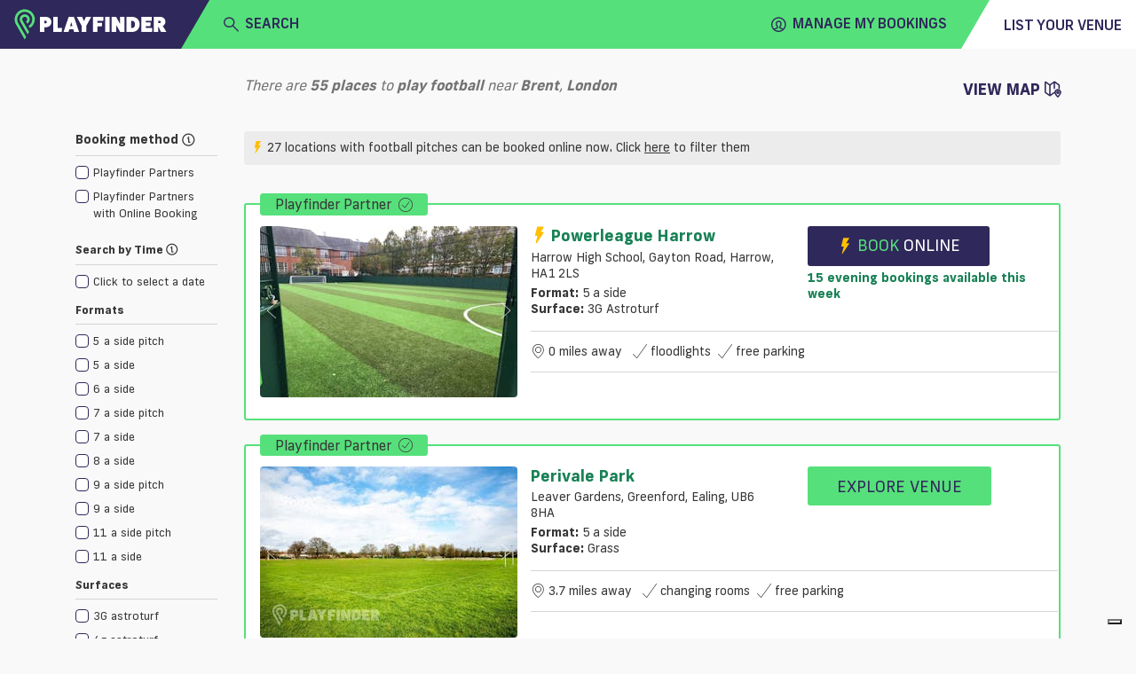

--- FILE ---
content_type: text/html; charset=utf-8
request_url: https://www.playfinder.com/london/results/football/brent
body_size: 34342
content:
<!DOCTYPE html><html lang="en-GB"><head>
    <!-- start iubenda -->
    <script type="text/javascript">
        var _iub = _iub || [];
        _iub.csConfiguration = { "askConsentAtCookiePolicyUpdate": true, "floatingPreferencesButtonDisplay": "bottom-right", "lang": "en-GB", "perPurposeConsent": true, "siteId": 3298345, "whitelabel": false, reloadOnConsent: true, "cookiePolicyId": 77741016, "cookiePolicyUrl": "https://www.playfinder.com/privacy", "banner": { "acceptButtonCaptionColor": "#FFFFFF", "acceptButtonColor": "#0073CE", "acceptButtonDisplay": true, "backgroundColor": "#FFFFFF", "closeButtonDisplay": false, "customizeButtonCaptionColor": "#4D4D4D", "customizeButtonColor": "#DADADA", "customizeButtonDisplay": true, "position": "bottom", "rejectButtonCaptionColor": "#FFFFFF", "rejectButtonColor": "#0073CE", "rejectButtonDisplay": true, "textColor": "#000000", "zIndex": 1100 } };
    </script>
    <script type="text/javascript" src="https://cs.iubenda.com/autoblocking/3298345.js"></script>
    <script type="text/javascript" src="//cdn.iubenda.com/cs/iubenda_cs.js" charset="UTF-8" async=""></script>
<!-- end iubenda -->
  <base href="/">
  <title>Football Pitches in Brent, London | Playfinder</title>
  <meta charset="UTF-8">
  <meta name="description" content="Discover the best football pitches in Brent. Playfinder shows you where to play football in London and lets you book the facilities online.">
  <meta name="keywords" content="Football Pitches, Brent, London, Playfinder, hire, book">
  <meta name="viewport" content="width=device-width, initial-scale=1, shrink-to-fit=no">
  <meta name="apple-itunes-app" content="app-id=1020056658, affiliate-data=ct=MLPwebsitesmartbanner&amp;pt=117881873">

  <link rel="icon" href="favicon.ico" type="image/x-icon">
  <link rel="apple-touch-icon" sizes="180x180" href="/apple-touch-icon.png">
  <link rel="icon" type="image/png" sizes="32x32" href="/favicon-32x32.png">
  <link rel="icon" type="image/png" sizes="16x16" href="/favicon-16x16.png">
  <link rel="manifest" href="/manifest.json">
  <link rel="mask-icon" href="/safari-pinned-tab.svg" color="#56e07b">
  <meta name="msapplication-TileColor" content="#2f285a">
  <meta name="theme-color" content="#2f285a">

  <link rel="shortcut icon" href="favicon.ico" type="image/x-icon">

   <!-- Google tag (gtag.js) -->
      <!-- prod script -->
      <script async="" src="https://www.googletagmanager.com/gtag/js?id=G-MG617Q3WJ8"></script>
      <script>
          window.dataLayer = window.dataLayer || [];

          function gtag() {
              dataLayer.push(arguments);
          }
          gtag('js', new Date());

          gtag('config', 'G-MG617Q3WJ8');
      </script>
  
  <!-- Facebook Pixel Code -->
  <script>
    !function (f, b, e, v, n, t, s) {
      if (f.fbq) return; n = f.fbq = function () {
        n.callMethod ?
        n.callMethod.apply(n, arguments) : n.queue.push(arguments)
      }; if (!f._fbq) f._fbq = n;
      n.push = n; n.loaded = !0; n.version = '2.0'; n.queue = []; t = b.createElement(e); t.async = !0;
      t.src = v; s = b.getElementsByTagName(e)[0]; s.parentNode.insertBefore(t, s)
    }(window,
      document, 'script', 'https://connect.facebook.net/en_US/fbevents.js');
    fbq('init', '1532277530348476'); // Insert your pixel ID here.
    fbq('track', 'PageView');
  </script>
  <noscript><img height="1" width="1" style="display:none"
      src="https://www.facebook.com/tr?id=1532277530348476&ev=PageView&noscript=1" /></noscript>
  <!-- DO NOT MODIFY -->
  <!-- End Facebook Pixel Code --> 
  <!-- start Hubspot form -->
    <script charset="utf-8" type="text/javascript" src="https://js-eu1.hsforms.net/forms/embed/v2.js"></script>
  <!-- End Hubspot form -->
<link rel="stylesheet" href="https://web-assets.playfinder.com/11.0.0/styles.7c3b3c6ff9d088178dba.css"><style ng-transition="myLocalPitch">@charset "UTF-8";
@font-face {
  font-family: 'Frank New';
  font-display: swap;
  src: url("https://web-assets.playfinder.com/fonts/frank-new/franknew-regular.eot");
  src: local("Frank New Regular"), local("FrankNew-Regular"), url("https://web-assets.playfinder.com/fonts/frank-new/franknew-regular.eot?#iefix") format("embedded-opentype"), url("https://web-assets.playfinder.com/fonts/frank-new/franknew-regular.woff2") format("woff2"), url("https://web-assets.playfinder.com/fonts/frank-new/franknew-regular.woff") format("woff"), url("https://web-assets.playfinder.com/fonts/frank-new/franknew-regular.ttf") format("truetype"), url("https://web-assets.playfinder.com/fonts/frank-new/franknew-regular.svg#FrankNew-Regular") format("svg");
  font-weight: normal;
  font-style: normal; }
@font-face {
  font-family: 'Frank New';
  font-display: swap;
  src: url("https://web-assets.playfinder.com/fonts/frank-new/franknew-bold.eot");
  src: local("Frank New Bold"), local("FrankNew-Bold"), url("https://web-assets.playfinder.com/fonts/frank-new/franknew-bold.eot?#iefix") format("embedded-opentype"), url("https://web-assets.playfinder.com/fonts/frank-new/franknew-bold.woff2") format("woff2"), url("https://web-assets.playfinder.com/fonts/frank-new/franknew-bold.woff") format("woff"), url("https://web-assets.playfinder.com/fonts/frank-new/franknew-bold.ttf") format("truetype"), url("https://web-assets.playfinder.com/fonts/frank-new/franknew-bold.svg#FrankNew-Bold") format("svg");
  font-weight: bold;
  font-style: normal; }
@font-face {
  font-family: 'Frank New';
  font-display: swap;
  src: url("https://web-assets.playfinder.com/fonts/frank-new/franknew-medium.eot");
  src: local("Frank New Medium"), local("FrankNew-Medium"), url("https://web-assets.playfinder.com/fonts/frank-new/franknew-medium.eot?#iefix") format("embedded-opentype"), url("https://web-assets.playfinder.com/fonts/frank-new/franknew-medium.woff2") format("woff2"), url("https://web-assets.playfinder.com/fonts/frank-new/franknew-medium.woff") format("woff"), url("https://web-assets.playfinder.com/fonts/frank-new/franknew-medium.ttf") format("truetype"), url("https://web-assets.playfinder.com/fonts/frank-new/franknew-medium.svg#FrankNew-Medium") format("svg");
  font-weight: 500;
  font-style: normal; }
@font-face {
  font-family: 'icomoon';
  font-display: auto;
  src: url("https://web-assets.playfinder.com/fonts/icomoon/1.0.7/icomoon.eot");
  src: url("https://web-assets.playfinder.com/fonts/icomoon/1.0.7/icomoon.eot?#iefix") format("embedded-opentype"), url("https://web-assets.playfinder.com/fonts/icomoon/1.0.7/icomoon.ttf") format("truetype"), url("https://web-assets.playfinder.com/fonts/icomoon/1.0.7/icomoon.woff") format("woff"), url("https://web-assets.playfinder.com/fonts/icomoon/1.0.7/icomoon.svg#icomoon") format("svg");
  font-weight: normal;
  font-style: normal; }

a {
  transition: color 250ms ease-in-out;
  text-decoration: none; }
a:hover, a:focus {
    text-decoration: none; }
.sg-link {
  color: #188155; }
.sg-link:hover {
    color: #5DA788; }
.sg-link__btn {
    border: 1px solid #D6D5D5;
    color: #373737;
    padding: 0.32rem 0.5rem;
    border-radius: 0.1875rem;
    transition: border-color 250ms ease-in-out;
    line-height: 2.2;
    font-size: 0.875rem; }
.sg-link__btn:hover {
      border: 1px solid #373737;
      color: #373737; }
.sg-link__btn.-active {
      border-color: #56E07B;
      color: #188155; }
.sg-link__btn.-warning {
      border-color: orange;
      color: orange; }
.sg-link__btn.-warning:hover {
        color: orange;
        opacity: .8; }
.sg-link__btn.-danger {
      border-color: #C80A0A;
      color: #C80A0A; }
.sg-link__btn.-danger:hover {
        color: #C80A0A;
        opacity: .8; }

.sg-color {
  color: #2f285a; }
.sg-color.-primary {
    color: #ffbf00; }
.sg-color.-secondary {
    color: #56E07B; }
.sg-color.-danger {
    color: #C80A0A; }
.sg-color__primary {
  color: #2f285a; }
.sg-color__secondary {
  color: #56E07B; }
.sg-color__warn {
  color: #ffbf00; }
.sg-color__danger {
  color: #C80A0A; }
.sg-color__white {
  color: #fff; }
a {
  transition: color 250ms ease-in-out; }
body {
  -webkit-font-smoothing: antialiased;
  -moz-osx-font-smoothing: grayscale; }
.body1 {
  font-size: 16px !important; }
.body2 {
  font-size: 18px !important; }
.body3 {
  font-size: 14px !important; }
.body4 {
  font-size: 12px !important; }
.body5 {
  font-size: 10px !important; }
.bold {
  font-weight: bold; }
.page__section {
  padding-top: 1.75rem;
  padding-bottom: 1.75rem; }
.page__section--sm {
  padding-top: 0.75rem;
  padding-bottom: 0.75rem; }
.page__section--overflowHidden {
  overflow: hidden; }
.page__section--smoke {
  background-color: #ededee; }
.page__section--light-grey {
  background-color: #dfdfdf; }
.page__section--dark {
  background-color: #303436;
  color: #fff; }
.page__title {
  text-transform: uppercase;
  font-size: 1.625rem;
  letter-spacing: 4px; }
.page__link {
  color: #000; }
.page__link:hover {
    color: #000; }
.page__description {
  font-size: 0.875rem;
  color: #5b5b5f;
  margin-bottom: 1.75rem; }
@media (min-width: 992px) {
  .page__description--constrain {
    width: 62%;
    margin-left: auto;
    margin-right: auto; } }
.page__header {
  background: #ededee;
  background-position: center center;
  background-size: cover;
  background-repeat: no-repeat;
  position: relative; }
@media (min-width: 992px) {
    .page__header {
      height: 80vh; } }
.cursor {
  cursor: pointer; }
.tooltip-inner {
  background-color: #56E07B; }
.tooltip--danger .tooltip-inner {
  background-color: #C80A0A !important; }
.tooltip--danger .arrow:before {
  border-color: #C80A0A transparent transparent transparent !important; }
.tooltip .arrow:before {
  margin-left: -3px;
  content: "";
  position: absolute;
  width: 0;
  height: 0;
  border-style: solid;
  border-width: 7px 3.5px 0 3.5px;
  border-color: #000000 transparent transparent transparent;
  right: 50%;
  bottom: -7px; }
.bs-tooltip-left .arrow:before {
  border-width: 3.5px 0 3.5px 7px;
  border-color: transparent transparent transparent #000000;
  right: -7px;
  bottom: 50%; }
</style><style ng-transition="myLocalPitch">@charset "UTF-8";
@font-face {
  font-family: 'Frank New';
  font-display: swap;
  src: url("https://web-assets.playfinder.com/fonts/frank-new/franknew-regular.eot");
  src: local("Frank New Regular"), local("FrankNew-Regular"), url("https://web-assets.playfinder.com/fonts/frank-new/franknew-regular.eot?#iefix") format("embedded-opentype"), url("https://web-assets.playfinder.com/fonts/frank-new/franknew-regular.woff2") format("woff2"), url("https://web-assets.playfinder.com/fonts/frank-new/franknew-regular.woff") format("woff"), url("https://web-assets.playfinder.com/fonts/frank-new/franknew-regular.ttf") format("truetype"), url("https://web-assets.playfinder.com/fonts/frank-new/franknew-regular.svg#FrankNew-Regular") format("svg");
  font-weight: normal;
  font-style: normal; }
@font-face {
  font-family: 'Frank New';
  font-display: swap;
  src: url("https://web-assets.playfinder.com/fonts/frank-new/franknew-bold.eot");
  src: local("Frank New Bold"), local("FrankNew-Bold"), url("https://web-assets.playfinder.com/fonts/frank-new/franknew-bold.eot?#iefix") format("embedded-opentype"), url("https://web-assets.playfinder.com/fonts/frank-new/franknew-bold.woff2") format("woff2"), url("https://web-assets.playfinder.com/fonts/frank-new/franknew-bold.woff") format("woff"), url("https://web-assets.playfinder.com/fonts/frank-new/franknew-bold.ttf") format("truetype"), url("https://web-assets.playfinder.com/fonts/frank-new/franknew-bold.svg#FrankNew-Bold") format("svg");
  font-weight: bold;
  font-style: normal; }
@font-face {
  font-family: 'Frank New';
  font-display: swap;
  src: url("https://web-assets.playfinder.com/fonts/frank-new/franknew-medium.eot");
  src: local("Frank New Medium"), local("FrankNew-Medium"), url("https://web-assets.playfinder.com/fonts/frank-new/franknew-medium.eot?#iefix") format("embedded-opentype"), url("https://web-assets.playfinder.com/fonts/frank-new/franknew-medium.woff2") format("woff2"), url("https://web-assets.playfinder.com/fonts/frank-new/franknew-medium.woff") format("woff"), url("https://web-assets.playfinder.com/fonts/frank-new/franknew-medium.ttf") format("truetype"), url("https://web-assets.playfinder.com/fonts/frank-new/franknew-medium.svg#FrankNew-Medium") format("svg");
  font-weight: 500;
  font-style: normal; }
@font-face {
  font-family: 'icomoon';
  font-display: auto;
  src: url("https://web-assets.playfinder.com/fonts/icomoon/1.0.7/icomoon.eot");
  src: url("https://web-assets.playfinder.com/fonts/icomoon/1.0.7/icomoon.eot?#iefix") format("embedded-opentype"), url("https://web-assets.playfinder.com/fonts/icomoon/1.0.7/icomoon.ttf") format("truetype"), url("https://web-assets.playfinder.com/fonts/icomoon/1.0.7/icomoon.woff") format("woff"), url("https://web-assets.playfinder.com/fonts/icomoon/1.0.7/icomoon.svg#icomoon") format("svg");
  font-weight: normal;
  font-style: normal; }

a[_ngcontent-sc1] {
  transition: color 250ms ease-in-out;
  text-decoration: none; }
a[_ngcontent-sc1]:hover, a[_ngcontent-sc1]:focus {
    text-decoration: none; }
.sg-link[_ngcontent-sc1] {
  color: #188155; }
.sg-link[_ngcontent-sc1]:hover {
    color: #5DA788; }
.sg-link__btn[_ngcontent-sc1] {
    border: 1px solid #D6D5D5;
    color: #373737;
    padding: 0.32rem 0.5rem;
    border-radius: 0.1875rem;
    transition: border-color 250ms ease-in-out;
    line-height: 2.2;
    font-size: 0.875rem; }
.sg-link__btn[_ngcontent-sc1]:hover {
      border: 1px solid #373737;
      color: #373737; }
.sg-link__btn.-active[_ngcontent-sc1] {
      border-color: #56E07B;
      color: #188155; }
.sg-link__btn.-warning[_ngcontent-sc1] {
      border-color: orange;
      color: orange; }
.sg-link__btn.-warning[_ngcontent-sc1]:hover {
        color: orange;
        opacity: .8; }
.sg-link__btn.-danger[_ngcontent-sc1] {
      border-color: #C80A0A;
      color: #C80A0A; }
.sg-link__btn.-danger[_ngcontent-sc1]:hover {
        color: #C80A0A;
        opacity: .8; }

.sg-color[_ngcontent-sc1] {
  color: #2f285a; }
.sg-color.-primary[_ngcontent-sc1] {
    color: #ffbf00; }
.sg-color.-secondary[_ngcontent-sc1] {
    color: #56E07B; }
.sg-color.-danger[_ngcontent-sc1] {
    color: #C80A0A; }
.sg-color__primary[_ngcontent-sc1] {
  color: #2f285a; }
.sg-color__secondary[_ngcontent-sc1] {
  color: #56E07B; }
.sg-color__warn[_ngcontent-sc1] {
  color: #ffbf00; }
.sg-color__danger[_ngcontent-sc1] {
  color: #C80A0A; }
.sg-color__white[_ngcontent-sc1] {
  color: #fff; }
[_nghost-sc1]   .close[_ngcontent-sc1] {
  position: absolute;
  right: 1.5rem;
  top: 1.5rem;
  cursor: pointer; }</style><style ng-transition="myLocalPitch">@charset "UTF-8";
@font-face {
  font-family: 'Frank New';
  font-display: swap;
  src: url("https://web-assets.playfinder.com/fonts/frank-new/franknew-regular.eot");
  src: local("Frank New Regular"), local("FrankNew-Regular"), url("https://web-assets.playfinder.com/fonts/frank-new/franknew-regular.eot?#iefix") format("embedded-opentype"), url("https://web-assets.playfinder.com/fonts/frank-new/franknew-regular.woff2") format("woff2"), url("https://web-assets.playfinder.com/fonts/frank-new/franknew-regular.woff") format("woff"), url("https://web-assets.playfinder.com/fonts/frank-new/franknew-regular.ttf") format("truetype"), url("https://web-assets.playfinder.com/fonts/frank-new/franknew-regular.svg#FrankNew-Regular") format("svg");
  font-weight: normal;
  font-style: normal; }
@font-face {
  font-family: 'Frank New';
  font-display: swap;
  src: url("https://web-assets.playfinder.com/fonts/frank-new/franknew-bold.eot");
  src: local("Frank New Bold"), local("FrankNew-Bold"), url("https://web-assets.playfinder.com/fonts/frank-new/franknew-bold.eot?#iefix") format("embedded-opentype"), url("https://web-assets.playfinder.com/fonts/frank-new/franknew-bold.woff2") format("woff2"), url("https://web-assets.playfinder.com/fonts/frank-new/franknew-bold.woff") format("woff"), url("https://web-assets.playfinder.com/fonts/frank-new/franknew-bold.ttf") format("truetype"), url("https://web-assets.playfinder.com/fonts/frank-new/franknew-bold.svg#FrankNew-Bold") format("svg");
  font-weight: bold;
  font-style: normal; }
@font-face {
  font-family: 'Frank New';
  font-display: swap;
  src: url("https://web-assets.playfinder.com/fonts/frank-new/franknew-medium.eot");
  src: local("Frank New Medium"), local("FrankNew-Medium"), url("https://web-assets.playfinder.com/fonts/frank-new/franknew-medium.eot?#iefix") format("embedded-opentype"), url("https://web-assets.playfinder.com/fonts/frank-new/franknew-medium.woff2") format("woff2"), url("https://web-assets.playfinder.com/fonts/frank-new/franknew-medium.woff") format("woff"), url("https://web-assets.playfinder.com/fonts/frank-new/franknew-medium.ttf") format("truetype"), url("https://web-assets.playfinder.com/fonts/frank-new/franknew-medium.svg#FrankNew-Medium") format("svg");
  font-weight: 500;
  font-style: normal; }
@font-face {
  font-family: 'icomoon';
  font-display: auto;
  src: url("https://web-assets.playfinder.com/fonts/icomoon/1.0.7/icomoon.eot");
  src: url("https://web-assets.playfinder.com/fonts/icomoon/1.0.7/icomoon.eot?#iefix") format("embedded-opentype"), url("https://web-assets.playfinder.com/fonts/icomoon/1.0.7/icomoon.ttf") format("truetype"), url("https://web-assets.playfinder.com/fonts/icomoon/1.0.7/icomoon.woff") format("woff"), url("https://web-assets.playfinder.com/fonts/icomoon/1.0.7/icomoon.svg#icomoon") format("svg");
  font-weight: normal;
  font-style: normal; }

a {
  transition: color 250ms ease-in-out;
  text-decoration: none; }
a:hover, a:focus {
    text-decoration: none; }
.sg-link {
  color: #188155; }
.sg-link:hover {
    color: #5DA788; }
.sg-link__btn {
    border: 1px solid #D6D5D5;
    color: #373737;
    padding: 0.32rem 0.5rem;
    border-radius: 0.1875rem;
    transition: border-color 250ms ease-in-out;
    line-height: 2.2;
    font-size: 0.875rem; }
.sg-link__btn:hover {
      border: 1px solid #373737;
      color: #373737; }
.sg-link__btn.-active {
      border-color: #56E07B;
      color: #188155; }
.sg-link__btn.-warning {
      border-color: orange;
      color: orange; }
.sg-link__btn.-warning:hover {
        color: orange;
        opacity: .8; }
.sg-link__btn.-danger {
      border-color: #C80A0A;
      color: #C80A0A; }
.sg-link__btn.-danger:hover {
        color: #C80A0A;
        opacity: .8; }

.sg-color {
  color: #2f285a; }
.sg-color.-primary {
    color: #ffbf00; }
.sg-color.-secondary {
    color: #56E07B; }
.sg-color.-danger {
    color: #C80A0A; }
.sg-color__primary {
  color: #2f285a; }
.sg-color__secondary {
  color: #56E07B; }
.sg-color__warn {
  color: #ffbf00; }
.sg-color__danger {
  color: #C80A0A; }
.sg-color__white {
  color: #fff; }
.featured {
  font-size: 0.969rem;
  position: relative;
  background-color: #00a8ff;
  color: #2f285a;
  display: block; }
.featured .white {
    color: white; }
</style><style ng-transition="myLocalPitch">@charset "UTF-8";.sg-header[_ngcontent-sc3]   img[_ngcontent-sc3]{height:26px}.sg-header__segment[_ngcontent-sc3]{color:#2f285a;height:50px}.sg-header__segment--heading[_ngcontent-sc3]{background-color:#2f285a}.sg-header__segment--body[_ngcontent-sc3]{background-color:#56e07b}.sg-header__segment--body[_ngcontent-sc3]     mlp-ng-icon i{font-weight:700!important}.sg-header__segment--body[_ngcontent-sc3]     mlp-ng-icon[size=medium] i{font-size:1rem}.sg-header__segment--trailing[_ngcontent-sc3]{background-color:#fff}.sg-header__fader[_ngcontent-sc3]{position:absolute;width:100%;background-color:rgba(55,55,55,.7);z-index:6}.sg-header__dropdown[_ngcontent-sc3]{background-color:#fff;position:absolute;width:100%;z-index:6}.sg-header__location[_ngcontent-sc3]{color:#6c757d}.sg-header[_ngcontent-sc3]   .mobileNav[_ngcontent-sc3]{background-color:#ececec}.sg-header[_ngcontent-sc3]   .triangle-top-left[_ngcontent-sc3]{background-color:#2f285a;width:100%;height:0;border-bottom:50px solid #56e07b;border-left:29px solid transparent}@media (min-width:576px){.sg-header[_ngcontent-sc3]   img[_ngcontent-sc3]{width:172.13px;height:35px}.sg-header__segment[_ngcontent-sc3]{height:55px}.sg-header__segment--body[_ngcontent-sc3]     mlp-ng-icon[size=medium] i{font-size:1.5rem}.sg-header[_ngcontent-sc3]   .triangle-top-left[_ngcontent-sc3]{width:100%;height:0;border-bottom:55px solid #56e07b;border-left:32px solid transparent}}.sg-header[_ngcontent-sc3]   .triangle-top-right[_ngcontent-sc3]{background-color:#56e07b;width:100%;height:0;border-bottom:55px solid #fff;border-left:32px solid transparent}</style><style ng-transition="myLocalPitch"></style><style ng-transition="myLocalPitch">@charset "UTF-8";[_nghost-sc5]{vertical-align:middle}[_nghost-sc5]   i[_ngcontent-sc5]{font-family:icomoon!important;speak:none;font-style:normal;font-variant:normal;text-transform:none;-webkit-font-smoothing:antialiased;-moz-osx-font-smoothing:grayscale}[_nghost-sc5]   i.small[_ngcontent-sc5]{font-size:1rem;line-height:1rem}[_nghost-sc5]   i.medium[_ngcontent-sc5]{font-size:2.375rem;line-height:2.375rem}[_nghost-sc5]   i.large[_ngcontent-sc5]{font-size:2.75rem;line-height:2.75rem}[_nghost-sc5]   i.spin[_ngcontent-sc5]::before{display:inline-block;-webkit-animation-name:spin;animation-name:spin;-webkit-animation-duration:1.5s;animation-duration:1.5s;-webkit-animation-iteration-count:infinite;animation-iteration-count:infinite;-webkit-animation-timing-function:linear;animation-timing-function:linear}@-webkit-keyframes spin{from{-webkit-transform:rotate(0);transform:rotate(0)}to{-webkit-transform:rotate(360deg);transform:rotate(360deg)}}@keyframes spin{from{-webkit-transform:rotate(0);transform:rotate(0)}to{-webkit-transform:rotate(360deg);transform:rotate(360deg)}}.icon-add[_ngcontent-sc5]:before{content:"\e900"}.icon-add-circle[_ngcontent-sc5]:before{content:"\e901"}.icon-alert-circle[_ngcontent-sc5]:before{content:"\e902"}.icon-american-football-helmet[_ngcontent-sc5]:before{content:"\e903"}.icon-analytics-board-bars[_ngcontent-sc5]:before{content:"\e904"}.icon-arrow-down-1[_ngcontent-sc5]:before{content:"\e913"}.icon-arrow-left-1[_ngcontent-sc5]:before{content:"\e906"}.icon-arrow-right-1[_ngcontent-sc5]:before{content:"\e907"}.icon-arrow-up-1[_ngcontent-sc5]:before{content:"\e908"}.icon-athletics-pole-vault[_ngcontent-sc5]:before{content:"\e909"}.icon-award-trophy-star-1[_ngcontent-sc5]:before{content:"\e90a"}.icon-badminton-shuttlecock[_ngcontent-sc5]:before{content:"\e90b"}.icon-basketball-ball[_ngcontent-sc5]:before{content:"\e90c"}.icon-bin[_ngcontent-sc5]:before{content:"\e90d"}.icon-cake-birthday[_ngcontent-sc5]:before{content:"\e90e"}.icon-calendar-1[_ngcontent-sc5]:before{content:"\e90f"}.icon-calendar-3[_ngcontent-sc5]:before{content:"\e910"}.icon-calendar-check-1[_ngcontent-sc5]:before{content:"\e911"}.icon-calendar-clock[_ngcontent-sc5]:before{content:"\e912"}.icon-calendar-date[_ngcontent-sc5]:before{content:"\e913"}.icon-calendar-disable-1[_ngcontent-sc5]:before{content:"\e914"}.icon-calendar[_ngcontent-sc5]:before{content:"\e915"}.icon-camera-studio[_ngcontent-sc5]:before{content:"\e916"}.icon-check-1[_ngcontent-sc5]:before{content:"\e917"}.icon-check-circle-1[_ngcontent-sc5]:before{content:"\e918"}.icon-close[_ngcontent-sc5]:before{content:"\e919"}.icon-cog-double[_ngcontent-sc5]:before{content:"\e91a"}.icon-compass-arrow[_ngcontent-sc5]:before{content:"\e91b"}.icon-compass-direction[_ngcontent-sc5]:before{content:"\e91c"}.icon-compass-directions[_ngcontent-sc5]:before{content:"\e91d"}.icon-conversation-text[_ngcontent-sc5]:before{content:"\e91e"}.icon-cricket-bat-ball[_ngcontent-sc5]:before{content:"\e91f"}.icon-cursor[_ngcontent-sc5]:before{content:"\e920"}.icon-custom-apple[_ngcontent-sc5]:before{content:"\e921"}.icon-custom-athletics[_ngcontent-sc5]:before{content:"\e922"}.icon-custom-cc-amex[_ngcontent-sc5]:before{content:"\e923"}.icon-custom-cc-mastercard[_ngcontent-sc5]:before{content:"\e924"}.icon-custom-cc-stripe[_ngcontent-sc5]:before{content:"\e925"}.icon-custom-cc-visa[_ngcontent-sc5]:before{content:"\e926"}.icon-custom-checkbox-checked[_ngcontent-sc5]:before{content:"\e927"}.icon-custom-checkbox-open[_ngcontent-sc5]:before{content:"\e928"}.icon-custom-credit-card[_ngcontent-sc5]:before{content:"\e929"}.icon-custom-eye-closed[_ngcontent-sc5]:before{content:"\e92a"}.icon-custom-eye-open[_ngcontent-sc5]:before{content:"\e92b"}.icon-custom-flash[_ngcontent-sc5]:before{content:"\e92c"}.icon-custom-football[_ngcontent-sc5]:before{content:"\e92d"}.icon-custom-futstal[_ngcontent-sc5]:before{content:"\e92e"}.icon-custom-gaelic-football[_ngcontent-sc5]:before{content:"\e92f"}.icon-custom-google[_ngcontent-sc5]:before{content:"\e930"}.icon-custom-handball[_ngcontent-sc5]:before{content:"\e931"}.icon-custom-hockey[_ngcontent-sc5]:before{content:"\e932"}.icon-custom-lacrosse[_ngcontent-sc5]:before{content:"\e933"}.icon-custom-navigation-menu[_ngcontent-sc5]:before{content:"\e934"}.icon-custom-netball[_ngcontent-sc5]:before{content:"\e935"}.icon-custom-padel[_ngcontent-sc5]:before{content:"\e936"}.icon-custom-print[_ngcontent-sc5]:before{content:"\e937"}.icon-custom-question-circle[_ngcontent-sc5]:before{content:"\e938"}.icon-custom-quidditch[_ngcontent-sc5]:before{content:"\e939"}.icon-custom-rugby[_ngcontent-sc5]:before{content:"\e93a"}.icon-custom-shield-check[_ngcontent-sc5]:before{content:"\e93b"}.icon-custom-shield-padlock[_ngcontent-sc5]:before{content:"\e93c"}.icon-custom-space-hire[_ngcontent-sc5]:before{content:"\e93d"}.icon-custom-spinner-solid[_ngcontent-sc5]:before{content:"\e93e"}.icon-custom-sports[_ngcontent-sc5]:before{content:"\e93f"}.icon-custom-squash[_ngcontent-sc5]:before{content:"\e940"}.icon-custom-tennis[_ngcontent-sc5]:before{content:"\e941"}.icon-custom-yahoo[_ngcontent-sc5]:before{content:"\e942"}.icon-email-action-unread[_ngcontent-sc5]:before{content:"\e943"}.icon-filter-1[_ngcontent-sc5]:before{content:"\e944"}.icon-fitness-dumbbell[_ngcontent-sc5]:before{content:"\e945"}.icon-flash[_ngcontent-sc5]:before{content:"\e946"}.icon-golf-ball[_ngcontent-sc5]:before{content:"\e947"}.icon-headphones-customer-support-human-1[_ngcontent-sc5]:before{content:"\e948"}.icon-house-2[_ngcontent-sc5]:before{content:"\e949"}.icon-information-circle[_ngcontent-sc5]:before{content:"\e94a"}.icon-layout-module-1[_ngcontent-sc5]:before{content:"\e94b"}.icon-list-bullets-1[_ngcontent-sc5]:before{content:"\e94c"}.icon-lock-1[_ngcontent-sc5]:before{content:"\e94d"}.icon-login-1[_ngcontent-sc5]:before{content:"\e94e"}.icon-logout-1[_ngcontent-sc5]:before{content:"\e94f"}.icon-maps-pin-1[_ngcontent-sc5]:before{content:"\e950"}.icon-maps[_ngcontent-sc5]:before{content:"\e951"}.icon-megaphone[_ngcontent-sc5]:before{content:"\e952"}.icon-navigation-left-circle-1_1[_ngcontent-sc5]:before{content:"\e953"}.icon-navigation-menu-horizontal[_ngcontent-sc5]:before{content:"\e954"}.icon-navigation-menu[_ngcontent-sc5]:before{content:"\e955"}.icon-notes-edit[_ngcontent-sc5]:before{content:"\e956"}.icon-phone-circle[_ngcontent-sc5]:before{content:"\e957"}.icon-phone[_ngcontent-sc5]:before{content:"\e958"}.icon-ping-pong-paddle[_ngcontent-sc5]:before{content:"\e959"}.icon-professional-network-linkedin[_ngcontent-sc5]:before{content:"\e95a"}.icon-railroad-train[_ngcontent-sc5]:before{content:"\e95b"}.icon-rating-star-solid-custom[_ngcontent-sc5]:before{content:"\e95c"}.icon-rating-star[_ngcontent-sc5]:before{content:"\e95d"}.icon-search[_ngcontent-sc5]:before{content:"\e95e"}.icon-share-1[_ngcontent-sc5]:before{content:"\e95f"}.icon-single-neutral-actions-add[_ngcontent-sc5]:before{content:"\e960"}.icon-single-neutral-circle[_ngcontent-sc5]:before{content:"\e961"}.icon-single-neutral[_ngcontent-sc5]:before{content:"\e962"}.icon-soccer-ball[_ngcontent-sc5]:before{content:"\e963"}.icon-soccer-player-ball[_ngcontent-sc5]:before{content:"\e964"}.icon-social-instagram[_ngcontent-sc5]:before{content:"\e965"}.icon-social-media-facebook-1[_ngcontent-sc5]:before{content:"\e966"}.icon-social-media-twitter[_ngcontent-sc5]:before{content:"\e967"}.icon-space-rocket-flying[_ngcontent-sc5]:before{content:"\e968"}.icon-stopwatch[_ngcontent-sc5]:before{content:"\e969"}.icon-style-one-pin-bolt[_ngcontent-sc5]:before{content:"\e96a"}.icon-style-one-pin[_ngcontent-sc5]:before{content:"\e96b"}.icon-style-two-pin-marker[_ngcontent-sc5]:before{content:"\e96c"}.icon-subtract-circle[_ngcontent-sc5]:before{content:"\e96d"}.icon-swimming-pool-stairs[_ngcontent-sc5]:before{content:"\e96e"}.icon-tennis-racquet[_ngcontent-sc5]:before{content:"\e96f"}.icon-time-clock-circle-1[_ngcontent-sc5]:before{content:"\e970"}.icon-tools-wench[_ngcontent-sc5]:before{content:"\e971"}.icon-video-game-xbox-controller[_ngcontent-sc5]:before{content:"\e972"}.icon-view-off[_ngcontent-sc5]:before{content:"\e973"}.icon-view[_ngcontent-sc5]:before{content:"\e974"}.icon-volleyball-ball[_ngcontent-sc5]:before{content:"\e975"}.icon-multiple-neutral-1[_ngcontent-sc5]:before{content:"\e976"}.icon-graph-stats-ascend[_ngcontent-sc5]:before{content:"\e977"}.icon-social-whatsapp[_ngcontent-sc5]:before{content:"\ea93"}.icon-external-link[_ngcontent-sc5]:before{content:"\ea94"}</style><style ng-transition="myLocalPitch">@charset "UTF-8";.text-button-default[_ngcontent-sc9]{color:#2f285a;text-transform:uppercase;white-space:nowrap;font-family:"Frank New",sans-serif;font-weight:700;font-size:1.125rem}.text-button-default[_ngcontent-sc9]:hover{color:#6d688b}.text-button-default.-medium[_ngcontent-sc9]{font-size:1rem;font-weight:500!important}.text-button-default.-normal[_ngcontent-sc9]{font-size:1.125rem;font-weight:400!important}</style><style ng-transition="myLocalPitch">@charset "UTF-8";.ng-select.ng-select-opened>.ng-select-container{background:#fff;border-color:#b3b3b3 #ccc #d9d9d9}.ng-select.ng-select-opened>.ng-select-container:hover{box-shadow:none}.ng-select.ng-select-opened>.ng-select-container .ng-arrow{top:-2px;border-color:transparent transparent #999;border-width:0 5px 5px}.ng-select.ng-select-opened>.ng-select-container .ng-arrow:hover{border-color:transparent transparent #333}.ng-select.ng-select-opened.ng-select-bottom>.ng-select-container{border-bottom-right-radius:0;border-bottom-left-radius:0}.ng-select.ng-select-opened.ng-select-top>.ng-select-container{border-top-right-radius:0;border-top-left-radius:0}.ng-select.ng-select-focused:not(.ng-select-opened)>.ng-select-container{border-color:#007eff;box-shadow:inset 0 1px 1px rgba(0,0,0,.075),0 0 0 3px rgba(0,126,255,.1)}.ng-select.ng-select-disabled>.ng-select-container{background-color:#f9f9f9}.ng-select .ng-has-value .ng-placeholder{display:none}.ng-select .ng-select-container{background-color:#fff;border-radius:4px;border:1px solid #ccc;min-height:36px;align-items:center}.ng-select .ng-select-container:hover{box-shadow:0 1px 0 rgba(0,0,0,.06)}.ng-select .ng-select-container .ng-value-container{align-items:center;padding-left:10px}[dir=rtl] .ng-select .ng-select-container .ng-value-container{padding-right:10px;padding-left:0}.ng-select .ng-select-container .ng-value-container .ng-placeholder{color:#9d9d9d}.ng-select.ng-select-single .ng-select-container{height:36px}.ng-select.ng-select-single .ng-select-container .ng-value-container .ng-input{top:5px;left:0;padding-left:10px;padding-right:50px}[dir=rtl] .ng-select.ng-select-single .ng-select-container .ng-value-container .ng-input{padding-right:10px;padding-left:50px}.ng-select.ng-select-multiple.ng-select-disabled>.ng-select-container .ng-value-container .ng-value{background-color:#f9f9f9;border:1px solid #e6e6e6}.ng-select.ng-select-multiple.ng-select-disabled>.ng-select-container .ng-value-container .ng-value .ng-value-label{padding:0 5px}.ng-select.ng-select-multiple .ng-select-container .ng-value-container{padding-top:5px;padding-left:7px}[dir=rtl] .ng-select.ng-select-multiple .ng-select-container .ng-value-container{padding-right:7px;padding-left:0}.ng-select.ng-select-multiple .ng-select-container .ng-value-container .ng-value{font-size:.9em;margin-bottom:5px;background-color:#ededf2;border-radius:2px;margin-right:5px}[dir=rtl] .ng-select.ng-select-multiple .ng-select-container .ng-value-container .ng-value{margin-right:0;margin-left:5px}.ng-select.ng-select-multiple .ng-select-container .ng-value-container .ng-value.ng-value-disabled{background-color:#f9f9f9}.ng-select.ng-select-multiple .ng-select-container .ng-value-container .ng-value.ng-value-disabled .ng-value-label{padding-left:5px}[dir=rtl] .ng-select.ng-select-multiple .ng-select-container .ng-value-container .ng-value.ng-value-disabled .ng-value-label{padding-left:0;padding-right:5px}.ng-select.ng-select-multiple .ng-select-container .ng-value-container .ng-value .ng-value-icon,.ng-select.ng-select-multiple .ng-select-container .ng-value-container .ng-value .ng-value-label{display:inline-block;padding:1px 5px}.ng-select.ng-select-multiple .ng-select-container .ng-value-container .ng-value .ng-value-icon:hover{background-color:#dedee7}.ng-select.ng-select-multiple .ng-select-container .ng-value-container .ng-value .ng-value-icon.left{border-right:1px solid #cfcfdc}[dir=rtl] .ng-select.ng-select-multiple .ng-select-container .ng-value-container .ng-value .ng-value-icon.left{border-left:1px solid #cfcfdc;border-right:none}.ng-select.ng-select-multiple .ng-select-container .ng-value-container .ng-value .ng-value-icon.right{border-left:1px solid #cfcfdc}[dir=rtl] .ng-select.ng-select-multiple .ng-select-container .ng-value-container .ng-value .ng-value-icon.right{border-left:0;border-right:1px solid #cfcfdc}.ng-select.ng-select-multiple .ng-select-container .ng-value-container .ng-input{padding:0 0 3px 3px}[dir=rtl] .ng-select.ng-select-multiple .ng-select-container .ng-value-container .ng-input{padding:0 3px 3px 0}.ng-select.ng-select-multiple .ng-select-container .ng-value-container .ng-placeholder{top:5px;padding-bottom:5px;padding-left:3px}[dir=rtl] .ng-select.ng-select-multiple .ng-select-container .ng-value-container .ng-placeholder{padding-right:3px;padding-left:0}.ng-select .ng-clear-wrapper{color:#999}.ng-select .ng-clear-wrapper:hover .ng-clear{color:#d0021b}.ng-select .ng-spinner-zone{padding:5px 5px 0 0}[dir=rtl] .ng-select .ng-spinner-zone{padding:5px 0 0 5px}.ng-select .ng-arrow-wrapper{width:25px;padding-right:5px}[dir=rtl] .ng-select .ng-arrow-wrapper{padding-left:5px;padding-right:0}.ng-select .ng-arrow-wrapper:hover .ng-arrow{border-top-color:#666}.ng-select .ng-arrow-wrapper .ng-arrow{border-color:#999 transparent transparent;border-style:solid;border-width:5px 5px 2.5px}.ng-dropdown-panel{background-color:#fff;border:1px solid #ccc;box-shadow:0 1px 0 rgba(0,0,0,.06);left:0}.ng-dropdown-panel.ng-select-bottom{top:100%;border-bottom-right-radius:4px;border-bottom-left-radius:4px;border-top-color:#e6e6e6;margin-top:-1px}.ng-dropdown-panel.ng-select-bottom .ng-dropdown-panel-items .ng-option:last-child{border-bottom-right-radius:4px;border-bottom-left-radius:4px}.ng-dropdown-panel.ng-select-top{bottom:100%;border-top-right-radius:4px;border-top-left-radius:4px;border-bottom-color:#e6e6e6;margin-bottom:-1px}.ng-dropdown-panel.ng-select-top .ng-dropdown-panel-items .ng-option:first-child{border-top-right-radius:4px;border-top-left-radius:4px}.ng-dropdown-panel .ng-dropdown-header{border-bottom:1px solid #ccc;padding:5px 7px}.ng-dropdown-panel .ng-dropdown-footer{border-top:1px solid #ccc;padding:5px 7px}.ng-dropdown-panel .ng-dropdown-panel-items{margin-bottom:1px}.ng-dropdown-panel .ng-dropdown-panel-items .ng-optgroup{-webkit-user-select:none;-moz-user-select:none;-ms-user-select:none;user-select:none;padding:8px 10px;font-weight:500;color:rgba(0,0,0,.54);cursor:pointer}.ng-dropdown-panel .ng-dropdown-panel-items .ng-optgroup.ng-option-disabled{cursor:default}.ng-dropdown-panel .ng-dropdown-panel-items .ng-optgroup.ng-option-marked{background-color:#f4f4f7}.ng-dropdown-panel .ng-dropdown-panel-items .ng-optgroup.ng-option-selected,.ng-dropdown-panel .ng-dropdown-panel-items .ng-optgroup.ng-option-selected.ng-option-marked{background-color:#ededf2;font-weight:600}.ng-dropdown-panel .ng-dropdown-panel-items .ng-option{background-color:#fff;color:rgba(0,0,0,.87);padding:8px 10px}.ng-dropdown-panel .ng-dropdown-panel-items .ng-option.ng-option-selected,.ng-dropdown-panel .ng-dropdown-panel-items .ng-option.ng-option-selected.ng-option-marked{color:#373737;background-color:#ededf2}.ng-dropdown-panel .ng-dropdown-panel-items .ng-option.ng-option-selected .ng-option-label,.ng-dropdown-panel .ng-dropdown-panel-items .ng-option.ng-option-selected.ng-option-marked .ng-option-label{font-weight:600}.ng-dropdown-panel .ng-dropdown-panel-items .ng-option.ng-option-marked{background-color:#f4f4f7;color:#373737}.ng-dropdown-panel .ng-dropdown-panel-items .ng-option.ng-option-disabled{color:#d0d0d0}.ng-dropdown-panel .ng-dropdown-panel-items .ng-option.ng-option-child{padding-left:22px}[dir=rtl] .ng-dropdown-panel .ng-dropdown-panel-items .ng-option.ng-option-child{padding-right:22px;padding-left:0}.ng-dropdown-panel .ng-dropdown-panel-items .ng-option .ng-tag-label{font-size:80%;font-weight:400;padding-right:5px}[dir=rtl] .ng-dropdown-panel .ng-dropdown-panel-items .ng-option .ng-tag-label{padding-left:5px;padding-right:0}[dir=rtl] .ng-dropdown-panel{direction:rtl;text-align:right}.ng-select.custom{text-shadow:none}.ng-select.custom .ng-dropdown-panel{box-shadow:0 4px 6px 0 rgba(0,0,0,.1)}.ng-select.custom .ng-dropdown-panel .ng-dropdown-panel-items .ng-option{padding:10px}.ng-select.custom .select-icon{width:24px}.ng-select.custom .select-divider{border-left:1px solid #d6d5d5;height:24px}.ng-select.custom .sg-select__placeholder{color:#6c757d}.ng-select.custom.sg-select__no-border .ng-select-container{border-color:#fff}.ng-select.custom .ng-select-container{height:calc(1.5em + .75rem + 2px + 8px)}.ng-select.custom.ng-select-focused:not(.sg-select__errors) .ng-select-container{border-color:#d6d5d5;box-shadow:none}.ng-select.custom.ng-select-focused.sg-select__no-border:not(.sg-select__errors) .ng-select-container{border-color:#fff}.ng-select.custom.sg-select__shadow{box-shadow:0 2px 6px 0 rgba(0,0,0,.25)}.ng-select.custom.sg-select__errors .ng-select-container{border-color:#c80a0a}</style><style ng-transition="myLocalPitch">@charset "UTF-8";
@font-face {
  font-family: 'Frank New';
  font-display: swap;
  src: url("https://web-assets.playfinder.com/fonts/frank-new/franknew-regular.eot");
  src: local("Frank New Regular"), local("FrankNew-Regular"), url("https://web-assets.playfinder.com/fonts/frank-new/franknew-regular.eot?#iefix") format("embedded-opentype"), url("https://web-assets.playfinder.com/fonts/frank-new/franknew-regular.woff2") format("woff2"), url("https://web-assets.playfinder.com/fonts/frank-new/franknew-regular.woff") format("woff"), url("https://web-assets.playfinder.com/fonts/frank-new/franknew-regular.ttf") format("truetype"), url("https://web-assets.playfinder.com/fonts/frank-new/franknew-regular.svg#FrankNew-Regular") format("svg");
  font-weight: normal;
  font-style: normal; }
@font-face {
  font-family: 'Frank New';
  font-display: swap;
  src: url("https://web-assets.playfinder.com/fonts/frank-new/franknew-bold.eot");
  src: local("Frank New Bold"), local("FrankNew-Bold"), url("https://web-assets.playfinder.com/fonts/frank-new/franknew-bold.eot?#iefix") format("embedded-opentype"), url("https://web-assets.playfinder.com/fonts/frank-new/franknew-bold.woff2") format("woff2"), url("https://web-assets.playfinder.com/fonts/frank-new/franknew-bold.woff") format("woff"), url("https://web-assets.playfinder.com/fonts/frank-new/franknew-bold.ttf") format("truetype"), url("https://web-assets.playfinder.com/fonts/frank-new/franknew-bold.svg#FrankNew-Bold") format("svg");
  font-weight: bold;
  font-style: normal; }
@font-face {
  font-family: 'Frank New';
  font-display: swap;
  src: url("https://web-assets.playfinder.com/fonts/frank-new/franknew-medium.eot");
  src: local("Frank New Medium"), local("FrankNew-Medium"), url("https://web-assets.playfinder.com/fonts/frank-new/franknew-medium.eot?#iefix") format("embedded-opentype"), url("https://web-assets.playfinder.com/fonts/frank-new/franknew-medium.woff2") format("woff2"), url("https://web-assets.playfinder.com/fonts/frank-new/franknew-medium.woff") format("woff"), url("https://web-assets.playfinder.com/fonts/frank-new/franknew-medium.ttf") format("truetype"), url("https://web-assets.playfinder.com/fonts/frank-new/franknew-medium.svg#FrankNew-Medium") format("svg");
  font-weight: 500;
  font-style: normal; }
@font-face {
  font-family: 'icomoon';
  font-display: auto;
  src: url("https://web-assets.playfinder.com/fonts/icomoon/1.0.7/icomoon.eot");
  src: url("https://web-assets.playfinder.com/fonts/icomoon/1.0.7/icomoon.eot?#iefix") format("embedded-opentype"), url("https://web-assets.playfinder.com/fonts/icomoon/1.0.7/icomoon.ttf") format("truetype"), url("https://web-assets.playfinder.com/fonts/icomoon/1.0.7/icomoon.woff") format("woff"), url("https://web-assets.playfinder.com/fonts/icomoon/1.0.7/icomoon.svg#icomoon") format("svg");
  font-weight: normal;
  font-style: normal; }

a[_ngcontent-sc11] {
  transition: color 250ms ease-in-out;
  text-decoration: none; }
a[_ngcontent-sc11]:hover, a[_ngcontent-sc11]:focus {
    text-decoration: none; }
.sg-link[_ngcontent-sc11] {
  color: #188155; }
.sg-link[_ngcontent-sc11]:hover {
    color: #5DA788; }
.sg-link__btn[_ngcontent-sc11] {
    border: 1px solid #D6D5D5;
    color: #373737;
    padding: 0.32rem 0.5rem;
    border-radius: 0.1875rem;
    transition: border-color 250ms ease-in-out;
    line-height: 2.2;
    font-size: 0.875rem; }
.sg-link__btn[_ngcontent-sc11]:hover {
      border: 1px solid #373737;
      color: #373737; }
.sg-link__btn.-active[_ngcontent-sc11] {
      border-color: #56E07B;
      color: #188155; }
.sg-link__btn.-warning[_ngcontent-sc11] {
      border-color: orange;
      color: orange; }
.sg-link__btn.-warning[_ngcontent-sc11]:hover {
        color: orange;
        opacity: .8; }
.sg-link__btn.-danger[_ngcontent-sc11] {
      border-color: #C80A0A;
      color: #C80A0A; }
.sg-link__btn.-danger[_ngcontent-sc11]:hover {
        color: #C80A0A;
        opacity: .8; }

.sg-color[_ngcontent-sc11] {
  color: #2f285a; }
.sg-color.-primary[_ngcontent-sc11] {
    color: #ffbf00; }
.sg-color.-secondary[_ngcontent-sc11] {
    color: #56E07B; }
.sg-color.-danger[_ngcontent-sc11] {
    color: #C80A0A; }
.sg-color__primary[_ngcontent-sc11] {
  color: #2f285a; }
.sg-color__secondary[_ngcontent-sc11] {
  color: #56E07B; }
.sg-color__warn[_ngcontent-sc11] {
  color: #ffbf00; }
.sg-color__danger[_ngcontent-sc11] {
  color: #C80A0A; }
.sg-color__white[_ngcontent-sc11] {
  color: #fff; }
[_nghost-sc11]   .autocomplete[_ngcontent-sc11] {
  position: absolute;
  left: 0;
  z-index: 50;
  cursor: pointer;
  width: 100%;
  top: 45px;
  box-shadow: 0 2px 6px 0 rgba(0, 0, 0, 0.25); }
[_nghost-sc11]   .autocomplete[_ngcontent-sc11]   ul[_ngcontent-sc11]   li[_ngcontent-sc11] {
    border-color: #fff;
    line-height: 2; }
[_nghost-sc11]   .autocomplete[_ngcontent-sc11]   ul[_ngcontent-sc11]   li[_ngcontent-sc11]:hover {
      background-color: #fff; }
[_nghost-sc11]   .autocomplete[_ngcontent-sc11]   ul[_ngcontent-sc11]   li.active-item[_ngcontent-sc11] {
      background-color: #F4F4F7; }
[_nghost-sc11]   .autocomplete[_ngcontent-sc11]   ul[_ngcontent-sc11]   li[_ngcontent-sc11]   .sub[_ngcontent-sc11] {
      line-height: 0;
      margin-bottom: 0.9375rem; }
[_nghost-sc11]   .autocomplete[_ngcontent-sc11]   .icon__container[_ngcontent-sc11] {
    width: 45px; }
[_nghost-sc11]   .selected-result[_ngcontent-sc11] {
  padding: 0.75rem;
  background-color: #fff;
  box-shadow: 0 2px 6px 0 rgba(0, 0, 0, 0.25); }
[_nghost-sc11]   .selected-result__list[_ngcontent-sc11] {
    max-height: 150px;
    overflow-y: scroll; }
[_nghost-sc11]   .search-by-time[_ngcontent-sc11] {
  background-color: #ECECEC; }
[_nghost-sc11]   .search-by-time[_ngcontent-sc11]     mlp-select-date .pf-form-button, [_nghost-sc11]   .search-by-time[_ngcontent-sc11]     mlp-select-time .pf-form-button {
    background-color: #fff; }</style><style ng-transition="myLocalPitch">.ng-select{position:relative;display:block;box-sizing:border-box}.ng-select div,.ng-select input,.ng-select span{box-sizing:border-box}.ng-select [hidden]{display:none}.ng-select.ng-select-searchable .ng-select-container .ng-value-container .ng-input{opacity:1}.ng-select.ng-select-opened .ng-select-container{z-index:1001}.ng-select.ng-select-disabled .ng-select-container .ng-value-container .ng-placeholder,.ng-select.ng-select-disabled .ng-select-container .ng-value-container .ng-value{-webkit-user-select:none;-moz-user-select:none;-ms-user-select:none;user-select:none;cursor:default}.ng-select.ng-select-disabled .ng-arrow-wrapper{cursor:default}.ng-select.ng-select-filtered .ng-placeholder{display:none}.ng-select .ng-select-container{color:#333;cursor:default;display:flex;outline:0;overflow:hidden;position:relative;width:100%}.ng-select .ng-select-container .ng-value-container{display:flex;flex:1}.ng-select .ng-select-container .ng-value-container .ng-input{opacity:0}.ng-select .ng-select-container .ng-value-container .ng-input>input{box-sizing:content-box;background:none;border:0;box-shadow:none;outline:0;cursor:default;width:100%}.ng-select .ng-select-container .ng-value-container .ng-input>input::-ms-clear{display:none}.ng-select .ng-select-container .ng-value-container .ng-input>input[readonly]{-webkit-user-select:none;-moz-user-select:none;-ms-user-select:none;user-select:none;width:0;padding:0}.ng-select.ng-select-single.ng-select-filtered .ng-select-container .ng-value-container .ng-value{visibility:hidden}.ng-select.ng-select-single .ng-select-container .ng-value-container,.ng-select.ng-select-single .ng-select-container .ng-value-container .ng-value{white-space:nowrap;overflow:hidden;text-overflow:ellipsis}.ng-select.ng-select-single .ng-select-container .ng-value-container .ng-value .ng-value-icon{display:none}.ng-select.ng-select-single .ng-select-container .ng-value-container .ng-input{position:absolute;left:0;width:100%}.ng-select.ng-select-multiple.ng-select-disabled>.ng-select-container .ng-value-container .ng-value .ng-value-icon{display:none}.ng-select.ng-select-multiple .ng-select-container .ng-value-container{flex-wrap:wrap}.ng-select.ng-select-multiple .ng-select-container .ng-value-container .ng-value{white-space:nowrap}.ng-select.ng-select-multiple .ng-select-container .ng-value-container .ng-value.ng-value-disabled .ng-value-icon{display:none}.ng-select.ng-select-multiple .ng-select-container .ng-value-container .ng-value .ng-value-icon{cursor:pointer}.ng-select.ng-select-multiple .ng-select-container .ng-value-container .ng-input{flex:1;z-index:2}.ng-select.ng-select-multiple .ng-select-container .ng-value-container .ng-placeholder{position:absolute;z-index:1}.ng-select .ng-clear-wrapper{cursor:pointer;position:relative;width:17px;-webkit-user-select:none;-moz-user-select:none;-ms-user-select:none;user-select:none}.ng-select .ng-clear-wrapper .ng-clear{display:inline-block;font-size:18px;line-height:1;pointer-events:none}.ng-select .ng-spinner-loader{border-radius:50%;width:17px;height:17px;margin-right:5px;font-size:10px;position:relative;text-indent:-9999em;border-top:2px solid rgba(66,66,66,.2);border-right:2px solid rgba(66,66,66,.2);border-bottom:2px solid rgba(66,66,66,.2);border-left:2px solid #424242;-webkit-transform:translateZ(0);transform:translateZ(0);-webkit-animation:.8s linear infinite load8;animation:.8s linear infinite load8}.ng-select .ng-spinner-loader:after{border-radius:50%;width:17px;height:17px}@-webkit-keyframes load8{0%{-webkit-transform:rotate(0);transform:rotate(0)}100%{-webkit-transform:rotate(360deg);transform:rotate(360deg)}}@keyframes load8{0%{-webkit-transform:rotate(0);transform:rotate(0)}100%{-webkit-transform:rotate(360deg);transform:rotate(360deg)}}.ng-select .ng-arrow-wrapper{cursor:pointer;position:relative;text-align:center;-webkit-user-select:none;-moz-user-select:none;-ms-user-select:none;user-select:none}.ng-select .ng-arrow-wrapper .ng-arrow{pointer-events:none;display:inline-block;height:0;width:0;position:relative}.ng-dropdown-panel{box-sizing:border-box;position:absolute;opacity:0;width:100%;z-index:1050;-webkit-overflow-scrolling:touch}.ng-dropdown-panel .ng-dropdown-panel-items{display:block;height:auto;box-sizing:border-box;max-height:240px;overflow-y:auto}.ng-dropdown-panel .ng-dropdown-panel-items .ng-optgroup{white-space:nowrap;overflow:hidden;text-overflow:ellipsis}.ng-dropdown-panel .ng-dropdown-panel-items .ng-option{box-sizing:border-box;cursor:pointer;display:block;white-space:nowrap;overflow:hidden;text-overflow:ellipsis}.ng-dropdown-panel .ng-dropdown-panel-items .ng-option .highlighted{font-weight:700;text-decoration:underline}.ng-dropdown-panel .ng-dropdown-panel-items .ng-option.disabled{cursor:default}.ng-dropdown-panel .scroll-host{overflow:hidden;overflow-y:auto;position:relative;display:block;-webkit-overflow-scrolling:touch}.ng-dropdown-panel .scrollable-content{top:0;left:0;width:100%;height:100%;position:absolute}.ng-dropdown-panel .total-padding{width:1px;opacity:0}</style><style ng-transition="myLocalPitch">@charset "UTF-8";@media (max-width:991.98px){.sg-social[_ngcontent-sc6]   .container[_ngcontent-sc6]{width:100%;max-width:none}}.sg-social[_ngcontent-sc6]   .sg-social-links[_ngcontent-sc6]{background-color:#56e07b;height:102px}.sg-social[_ngcontent-sc6]   .sg-social-newsletter[_ngcontent-sc6]{color:#fff;background-color:#2f285a}@media (min-width:992px){.sg-social[_ngcontent-sc6]{background:linear-gradient(90deg,#56e07b 50%,#2f285a 50%)}.sg-social[_ngcontent-sc6]   .sg-social-newsletter[_ngcontent-sc6]{height:102px}}.sg-social[_ngcontent-sc6]   .triangle-top-left[_ngcontent-sc6]{width:100%;height:0;border-bottom:102px solid #2f285a;border-left:59px solid transparent}</style><style ng-transition="myLocalPitch">@charset "UTF-8";.sg-input-group[_ngcontent-sc13]{border:1px solid #d6d5d5;border-radius:.25rem;transition:background-color 250ms ease-in-out,color 250ms ease-in-out,border 250ms ease-in-out}.sg-input-group__input-molecule[_ngcontent-sc13]{color:#373737;height:calc(1.5em + .75rem + 2px + 8px);box-shadow:none;border:none;padding:.275rem .75rem}.sg-input-group__input-molecule[_ngcontent-sc13]:focus{background-color:#f4f4f7}.sg-input-group__prepend__icon[_ngcontent-sc13]{background-color:#fff;color:#6c757d;width:44px}.sg-input-group__prepend__divider[_ngcontent-sc13]{background-color:#fff}.sg-input-group__prepend__divider__line[_ngcontent-sc13]{height:24px;width:2px;background-color:#d6d5d5}.sg-input-group__focus[_ngcontent-sc13]{border-color:#2f285a}.sg-input-group__focus[_ngcontent-sc13]   .sg-input-group__prepend__divider[_ngcontent-sc13], .sg-input-group__focus[_ngcontent-sc13]   .sg-input-group__prepend__icon[_ngcontent-sc13]{background-color:#f4f4f7}.sg-input-group__focus[_ngcontent-sc13]   .sg-input-group__prepend__divider__line[_ngcontent-sc13]{background-color:#2f285a}.sg-input-group__focus[_ngcontent-sc13]   .sg-input-group-append-button-icon[_ngcontent-sc13]{background-color:#f4f4f7}.sg-input-group__focus[_ngcontent-sc13]   .sg-input-group-append-button-icon[_ngcontent-sc13]:hover{background-color:#f4f4f7!important}.sg-input-group__icon[_ngcontent-sc13]   .sg-input-group__input-molecule[_ngcontent-sc13]{border-left:0}.sg-input-group__error[_ngcontent-sc13]{border-color:#c80a0a}.sg-input-group__secondary[_ngcontent-sc13]{box-shadow:0 2px 6px 0 rgba(0,0,0,.25)}.sg-input-group__secondary[_ngcontent-sc13]   .sg-input-group__input-molecule[_ngcontent-sc13]{background-clip:unset;-webkit-appearance:none}.sg-input-group__secondary[_ngcontent-sc13]   .sg-input-group__input-molecule[_ngcontent-sc13]:focus, .sg-input-group__secondary.sg-input-group__focus[_ngcontent-sc13]   .sg-input-group__prepend__divider[_ngcontent-sc13], .sg-input-group__secondary.sg-input-group__focus[_ngcontent-sc13]   .sg-input-group__prepend__icon[_ngcontent-sc13]{background-color:#fff}.sg-input-group-append-button-icon[_ngcontent-sc13]{transition:none;border-top-left-radius:0;border-bottom-left-radius:0;padding-left:.5rem;padding-right:.5rem;background-color:#fff;color:#6c757d!important}.sg-input-group-append-button-icon[_ngcontent-sc13]:hover{color:#373737!important;background-color:#fff!important}.sg-input-group-append-button-icon__loading[_ngcontent-sc13]{padding-left:.1875rem;padding-right:.1875rem}</style><style ng-transition="myLocalPitch">@charset "UTF-8";.text-button-default[_ngcontent-sc8]{color:#2f285a;text-transform:uppercase;white-space:nowrap;font-family:"Frank New",sans-serif;font-weight:700;font-size:1.125rem}.text-button-default[_ngcontent-sc8]:hover{color:#6d688b}.text-button-default.-medium[_ngcontent-sc8]{font-size:1rem;font-weight:500!important}.text-button-default.-normal[_ngcontent-sc8]{font-size:1.125rem;font-weight:400!important}</style><script class="preboot-inline-script">var prebootInitFn = (function() {
      

function start(prebootData, win) {
    const theWindow = (win || window);
    const _document = (theWindow.document || {});
    // Remove the current script from the DOM so that child indexes match
    // between the client & the server. The script is already running so it
    // doesn't affect it.
    const currentScript = _document.currentScript ||
        // Support: IE 9-11 only
        // IE doesn't support document.currentScript. Since the script is invoked
        // synchronously, though, the current running script is just the last one
        // currently in the document.
        [].slice.call(_document.getElementsByTagName('script'), -1)[0];
    if (!currentScript) {
        console.error('Preboot initialization failed, no currentScript has been detected.');
        return;
    }
    let serverNode = currentScript.parentNode;
    if (!serverNode) {
        console.error('Preboot initialization failed, the script is detached');
        return;
    }
    serverNode.removeChild(currentScript);
    const opts = prebootData.opts || {};
    let eventSelectors = opts.eventSelectors || [];
    // get the root info
    const appRoot = prebootData.opts ? getAppRoot(_document, prebootData.opts, serverNode) : null;
    // we track all events for each app in the prebootData object which is on
    // the global scope; each `start` invocation adds data for one app only.
    const appData = { root: appRoot, events: [] };
    if (prebootData.apps) {
        prebootData.apps.push(appData);
    }
    eventSelectors = eventSelectors.map(eventSelector => {
        if (!eventSelector.hasOwnProperty('replay')) {
            eventSelector.replay = true;
        }
        return eventSelector;
    });
    // loop through all the eventSelectors and create event handlers
    eventSelectors.forEach(eventSelector => handleEvents(_document, prebootData, appData, eventSelector));
}

function createOverlay(_document) {
    let overlay = _document.createElement('div');
    overlay.setAttribute('id', 'prebootOverlay');
    overlay.setAttribute('style', 'display:none;position:absolute;left:0;' +
        'top:0;width:100%;height:100%;z-index:999999;background:black;opacity:.3');
    _document.documentElement.appendChild(overlay);
    return overlay;
}

function getAppRoot(_document, opts, serverNode) {
    const root = { serverNode };
    // if we are doing buffering, we need to create the buffer for the client
    // else the client root is the same as the server
    root.clientNode = opts.buffer ? createBuffer(root) : root.serverNode;
    // create an overlay if not disabled ,that can be used later if a freeze event occurs
    if (!opts.disableOverlay) {
        root.overlay = createOverlay(_document);
    }
    return root;
}

function handleEvents(_document, prebootData, appData, eventSelector) {
    const serverRoot = appData.root.serverNode;
    // don't do anything if no server root
    if (!serverRoot) {
        return;
    }
    // Attach delegated event listeners for each event selector.
    // We need to use delegated events as only the top level server node
    // exists at this point.
    eventSelector.events.forEach((eventName) => {
        // get the appropriate handler and add it as an event listener
        const handler = createListenHandler(_document, prebootData, eventSelector, appData);
        // attach the handler in the capture phase so that it fires even if
        // one of the handlers below calls stopPropagation()
        serverRoot.addEventListener(eventName, handler, true);
        // need to keep track of listeners so we can do node.removeEventListener()
        // when preboot done
        if (prebootData.listeners) {
            prebootData.listeners.push({
                node: serverRoot,
                eventName,
                handler
            });
        }
    });
}

function createListenHandler(_document, prebootData, eventSelector, appData) {
    const CARET_EVENTS = ['keyup', 'keydown', 'focusin', 'mouseup', 'mousedown'];
    const CARET_NODES = ['INPUT', 'TEXTAREA'];
    // Support: IE 9-11 only
    // IE uses a prefixed `matches` version
    const matches = _document.documentElement.matches ||
        _document.documentElement.msMatchesSelector;
    const opts = prebootData.opts;
    return function (event) {
        const node = event.target;
        // a delegated handlers on document is used so we need to check if
        // event target matches a desired selector
        if (!matches.call(node, eventSelector.selector)) {
            return;
        }
        const root = appData.root;
        const eventName = event.type;
        // if no node or no event name, just return
        if (!node || !eventName) {
            return;
        }
        // if key codes set for eventSelector, then don't do anything if event
        // doesn't include key
        const keyCodes = eventSelector.keyCodes;
        if (keyCodes && keyCodes.length) {
            const matchingKeyCodes = keyCodes.filter(keyCode => event.which === keyCode);
            // if there are not matches (i.e. key entered NOT one of the key codes)
            // then don't do anything
            if (!matchingKeyCodes.length) {
                return;
            }
        }
        // if for a given set of events we are preventing default, do that
        if (eventSelector.preventDefault) {
            event.preventDefault();
        }
        // if an action handler passed in, use that
        if (eventSelector.action) {
            eventSelector.action(node, event);
        }
        // get the node key for a given node
        const nodeKey = getNodeKeyForPreboot({ root: root, node: node });
        // record active node
        if (CARET_EVENTS.indexOf(eventName) >= 0) {
            // if it's an caret node, get the selection for the active node
            const isCaretNode = CARET_NODES.indexOf(node.tagName ? node.tagName : '') >= 0;
            prebootData.activeNode = {
                root: root,
                node: node,
                nodeKey: nodeKey,
                selection: isCaretNode ? getSelection(node) : undefined
            };
        }
        else if (eventName !== 'change' && eventName !== 'focusout') {
            prebootData.activeNode = undefined;
        }
        // if overlay is not disabled and we are freezing the UI
        if (opts && !opts.disableOverlay && eventSelector.freeze) {
            const overlay = root.overlay;
            // show the overlay
            overlay.style.display = 'block';
            // hide the overlay after 10 seconds just in case preboot.complete() never
            // called
            setTimeout(() => {
                overlay.style.display = 'none';
            }, 10000);
        }
        // we will record events for later replay unless explicitly marked as
        // doNotReplay
        if (eventSelector.replay) {
            appData.events.push({
                node,
                nodeKey,
                event,
                name: eventName
            });
        }
    };
}

function getSelection(node) {
    node = node || {};
    const nodeValue = node.value || '';
    const selection = {
        start: nodeValue.length,
        end: nodeValue.length,
        direction: 'forward'
    };
    // if browser support selectionStart on node (Chrome, FireFox, IE9+)
    try {
        if (node.selectionStart || node.selectionStart === 0) {
            selection.start = node.selectionStart;
            selection.end = node.selectionEnd ? node.selectionEnd : 0;
            selection.direction = node.selectionDirection ?
                node.selectionDirection : 'none';
        }
    }
    catch (ex) { }
    return selection;
}

function createBuffer(root) {
    const serverNode = root.serverNode;
    // if no rootServerNode OR the selector is on the entire html doc or the body
    // OR no parentNode, don't buffer
    if (!serverNode || !serverNode.parentNode ||
        serverNode === document.documentElement || serverNode === document.body) {
        return serverNode;
    }
    // create shallow clone of server root
    const rootClientNode = serverNode.cloneNode(false);
    // we want the client to write to a hidden div until the time for switching
    // the buffers
    rootClientNode.style.display = 'none';
    // insert the client node before the server and return it
    serverNode.parentNode.insertBefore(rootClientNode, serverNode);
    // mark server node as not to be touched by AngularJS - needed for ngUpgrade
    serverNode.setAttribute('ng-non-bindable', '');
    // return the rootClientNode
    return rootClientNode;
}

function getNodeKeyForPreboot(nodeContext) {
    const ancestors = [];
    const root = nodeContext.root;
    const node = nodeContext.node;
    let temp = node;
    // walk up the tree from the target node up to the root
    while (temp && temp !== root.serverNode && temp !== root.clientNode) {
        ancestors.push(temp);
        temp = temp.parentNode;
    }
    // note: if temp doesn't exist here it means root node wasn't found
    if (temp) {
        ancestors.push(temp);
    }
    // now go backwards starting from the root, appending the appName to unique
    // identify the node later..
    const name = node.nodeName || 'unknown';
    let key = name;
    const len = ancestors.length;
    for (let i = len - 1; i >= 0; i--) {
        temp = ancestors[i];
        if (temp.childNodes && i > 0) {
            for (let j = 0; j < temp.childNodes.length; j++) {
                if (temp.childNodes[j] === ancestors[i - 1]) {
                    key += '_s' + (j + 1);
                    break;
                }
            }
        }
    }
    return key;
}


      return (function initAll(opts, win) {
    const theWindow = (win || window);
    // Add the preboot options to the preboot data and then add the data to
    // the window so it can be used later by the client.
    // Only set new options if they're not already set - we may have multiple app roots
    // and each of them invokes the init function separately.
    const data = (theWindow.prebootData = {
        opts: opts,
        apps: [],
        listeners: []
    });
    return () => start(data, theWindow);
})({"buffer":true,"replay":true,"disableOverlay":false,"eventSelectors":[{"selector":"input,textarea","events":["keypress","keyup","keydown","input","change"]},{"selector":"select,option","events":["change"]},{"selector":"input","events":["keyup"],"preventDefault":true,"keyCodes":[13],"freeze":true},{"selector":"form","events":["submit"],"preventDefault":true,"freeze":true},{"selector":"input,textarea","events":["focusin","focusout","mousedown","mouseup"],"replay":false},{"selector":"button","events":["click"],"preventDefault":true,"freeze":true}],"appRoot":"app-root"});
    })();</script><style ng-transition="myLocalPitch">@charset "UTF-8";
@font-face {
  font-family: 'Frank New';
  font-display: swap;
  src: url("https://web-assets.playfinder.com/fonts/frank-new/franknew-regular.eot");
  src: local("Frank New Regular"), local("FrankNew-Regular"), url("https://web-assets.playfinder.com/fonts/frank-new/franknew-regular.eot?#iefix") format("embedded-opentype"), url("https://web-assets.playfinder.com/fonts/frank-new/franknew-regular.woff2") format("woff2"), url("https://web-assets.playfinder.com/fonts/frank-new/franknew-regular.woff") format("woff"), url("https://web-assets.playfinder.com/fonts/frank-new/franknew-regular.ttf") format("truetype"), url("https://web-assets.playfinder.com/fonts/frank-new/franknew-regular.svg#FrankNew-Regular") format("svg");
  font-weight: normal;
  font-style: normal; }
@font-face {
  font-family: 'Frank New';
  font-display: swap;
  src: url("https://web-assets.playfinder.com/fonts/frank-new/franknew-bold.eot");
  src: local("Frank New Bold"), local("FrankNew-Bold"), url("https://web-assets.playfinder.com/fonts/frank-new/franknew-bold.eot?#iefix") format("embedded-opentype"), url("https://web-assets.playfinder.com/fonts/frank-new/franknew-bold.woff2") format("woff2"), url("https://web-assets.playfinder.com/fonts/frank-new/franknew-bold.woff") format("woff"), url("https://web-assets.playfinder.com/fonts/frank-new/franknew-bold.ttf") format("truetype"), url("https://web-assets.playfinder.com/fonts/frank-new/franknew-bold.svg#FrankNew-Bold") format("svg");
  font-weight: bold;
  font-style: normal; }
@font-face {
  font-family: 'Frank New';
  font-display: swap;
  src: url("https://web-assets.playfinder.com/fonts/frank-new/franknew-medium.eot");
  src: local("Frank New Medium"), local("FrankNew-Medium"), url("https://web-assets.playfinder.com/fonts/frank-new/franknew-medium.eot?#iefix") format("embedded-opentype"), url("https://web-assets.playfinder.com/fonts/frank-new/franknew-medium.woff2") format("woff2"), url("https://web-assets.playfinder.com/fonts/frank-new/franknew-medium.woff") format("woff"), url("https://web-assets.playfinder.com/fonts/frank-new/franknew-medium.ttf") format("truetype"), url("https://web-assets.playfinder.com/fonts/frank-new/franknew-medium.svg#FrankNew-Medium") format("svg");
  font-weight: 500;
  font-style: normal; }
@font-face {
  font-family: 'icomoon';
  font-display: auto;
  src: url("https://web-assets.playfinder.com/fonts/icomoon/1.0.7/icomoon.eot");
  src: url("https://web-assets.playfinder.com/fonts/icomoon/1.0.7/icomoon.eot?#iefix") format("embedded-opentype"), url("https://web-assets.playfinder.com/fonts/icomoon/1.0.7/icomoon.ttf") format("truetype"), url("https://web-assets.playfinder.com/fonts/icomoon/1.0.7/icomoon.woff") format("woff"), url("https://web-assets.playfinder.com/fonts/icomoon/1.0.7/icomoon.svg#icomoon") format("svg");
  font-weight: normal;
  font-style: normal; }

a[_ngcontent-sc20] {
  transition: color 250ms ease-in-out;
  text-decoration: none; }
a[_ngcontent-sc20]:hover, a[_ngcontent-sc20]:focus {
    text-decoration: none; }
.sg-link[_ngcontent-sc20] {
  color: #188155; }
.sg-link[_ngcontent-sc20]:hover {
    color: #5DA788; }
.sg-link__btn[_ngcontent-sc20] {
    border: 1px solid #D6D5D5;
    color: #373737;
    padding: 0.32rem 0.5rem;
    border-radius: 0.1875rem;
    transition: border-color 250ms ease-in-out;
    line-height: 2.2;
    font-size: 0.875rem; }
.sg-link__btn[_ngcontent-sc20]:hover {
      border: 1px solid #373737;
      color: #373737; }
.sg-link__btn.-active[_ngcontent-sc20] {
      border-color: #56E07B;
      color: #188155; }
.sg-link__btn.-warning[_ngcontent-sc20] {
      border-color: orange;
      color: orange; }
.sg-link__btn.-warning[_ngcontent-sc20]:hover {
        color: orange;
        opacity: .8; }
.sg-link__btn.-danger[_ngcontent-sc20] {
      border-color: #C80A0A;
      color: #C80A0A; }
.sg-link__btn.-danger[_ngcontent-sc20]:hover {
        color: #C80A0A;
        opacity: .8; }

.sg-color[_ngcontent-sc20] {
  color: #2f285a; }
.sg-color.-primary[_ngcontent-sc20] {
    color: #ffbf00; }
.sg-color.-secondary[_ngcontent-sc20] {
    color: #56E07B; }
.sg-color.-danger[_ngcontent-sc20] {
    color: #C80A0A; }
.sg-color__primary[_ngcontent-sc20] {
  color: #2f285a; }
.sg-color__secondary[_ngcontent-sc20] {
  color: #56E07B; }
.sg-color__warn[_ngcontent-sc20] {
  color: #ffbf00; }
.sg-color__danger[_ngcontent-sc20] {
  color: #C80A0A; }
.sg-color__white[_ngcontent-sc20] {
  color: #fff; }
  body {
  background-color: #f9f9f9; }
[_nghost-sc20]   .mlp-clear-filter[_ngcontent-sc20]   a[_ngcontent-sc20]:hover {
  text-decoration: underline; }
[_nghost-sc20]   .mlp-main[_ngcontent-sc20] {
  color: #737373; }
[_nghost-sc20]   .mlp-view-map[_ngcontent-sc20] {
  color: #2f285a; }
[_nghost-sc20]   .mlp-view-map[_ngcontent-sc20]   a[_ngcontent-sc20] {
    color: #2f285a; }
.filter__mt-7[_ngcontent-sc20] {
  margin-top: 3.9rem; }
.mlp-no-search-by-time[_ngcontent-sc20] {
  box-shadow: none;
  color: #7b5c02;
  background-color: #fef1cb;
  border: 1px solid #ffbf00; }
.mlp-no-search-by-time[_ngcontent-sc20]   a[_ngcontent-sc20] {
    color: #303436;
    text-decoration: underline; }
.mlp-no-search-by-time[_ngcontent-sc20]   a[_ngcontent-sc20]:hover {
      color: black; }</style><link rel="canonical" href="https://www.playfinder.com/london/results/football/brent"><style ng-transition="myLocalPitch">@charset "UTF-8";
@font-face {
  font-family: 'Frank New';
  font-display: swap;
  src: url("https://web-assets.playfinder.com/fonts/frank-new/franknew-regular.eot");
  src: local("Frank New Regular"), local("FrankNew-Regular"), url("https://web-assets.playfinder.com/fonts/frank-new/franknew-regular.eot?#iefix") format("embedded-opentype"), url("https://web-assets.playfinder.com/fonts/frank-new/franknew-regular.woff2") format("woff2"), url("https://web-assets.playfinder.com/fonts/frank-new/franknew-regular.woff") format("woff"), url("https://web-assets.playfinder.com/fonts/frank-new/franknew-regular.ttf") format("truetype"), url("https://web-assets.playfinder.com/fonts/frank-new/franknew-regular.svg#FrankNew-Regular") format("svg");
  font-weight: normal;
  font-style: normal; }
@font-face {
  font-family: 'Frank New';
  font-display: swap;
  src: url("https://web-assets.playfinder.com/fonts/frank-new/franknew-bold.eot");
  src: local("Frank New Bold"), local("FrankNew-Bold"), url("https://web-assets.playfinder.com/fonts/frank-new/franknew-bold.eot?#iefix") format("embedded-opentype"), url("https://web-assets.playfinder.com/fonts/frank-new/franknew-bold.woff2") format("woff2"), url("https://web-assets.playfinder.com/fonts/frank-new/franknew-bold.woff") format("woff"), url("https://web-assets.playfinder.com/fonts/frank-new/franknew-bold.ttf") format("truetype"), url("https://web-assets.playfinder.com/fonts/frank-new/franknew-bold.svg#FrankNew-Bold") format("svg");
  font-weight: bold;
  font-style: normal; }
@font-face {
  font-family: 'Frank New';
  font-display: swap;
  src: url("https://web-assets.playfinder.com/fonts/frank-new/franknew-medium.eot");
  src: local("Frank New Medium"), local("FrankNew-Medium"), url("https://web-assets.playfinder.com/fonts/frank-new/franknew-medium.eot?#iefix") format("embedded-opentype"), url("https://web-assets.playfinder.com/fonts/frank-new/franknew-medium.woff2") format("woff2"), url("https://web-assets.playfinder.com/fonts/frank-new/franknew-medium.woff") format("woff"), url("https://web-assets.playfinder.com/fonts/frank-new/franknew-medium.ttf") format("truetype"), url("https://web-assets.playfinder.com/fonts/frank-new/franknew-medium.svg#FrankNew-Medium") format("svg");
  font-weight: 500;
  font-style: normal; }
@font-face {
  font-family: 'icomoon';
  font-display: auto;
  src: url("https://web-assets.playfinder.com/fonts/icomoon/1.0.7/icomoon.eot");
  src: url("https://web-assets.playfinder.com/fonts/icomoon/1.0.7/icomoon.eot?#iefix") format("embedded-opentype"), url("https://web-assets.playfinder.com/fonts/icomoon/1.0.7/icomoon.ttf") format("truetype"), url("https://web-assets.playfinder.com/fonts/icomoon/1.0.7/icomoon.woff") format("woff"), url("https://web-assets.playfinder.com/fonts/icomoon/1.0.7/icomoon.svg#icomoon") format("svg");
  font-weight: normal;
  font-style: normal; }

a[_ngcontent-sc21] {
  transition: color 250ms ease-in-out;
  text-decoration: none; }
a[_ngcontent-sc21]:hover, a[_ngcontent-sc21]:focus {
    text-decoration: none; }
.sg-link[_ngcontent-sc21] {
  color: #188155; }
.sg-link[_ngcontent-sc21]:hover {
    color: #5DA788; }
.sg-link__btn[_ngcontent-sc21] {
    border: 1px solid #D6D5D5;
    color: #373737;
    padding: 0.32rem 0.5rem;
    border-radius: 0.1875rem;
    transition: border-color 250ms ease-in-out;
    line-height: 2.2;
    font-size: 0.875rem; }
.sg-link__btn[_ngcontent-sc21]:hover {
      border: 1px solid #373737;
      color: #373737; }
.sg-link__btn.-active[_ngcontent-sc21] {
      border-color: #56E07B;
      color: #188155; }
.sg-link__btn.-warning[_ngcontent-sc21] {
      border-color: orange;
      color: orange; }
.sg-link__btn.-warning[_ngcontent-sc21]:hover {
        color: orange;
        opacity: .8; }
.sg-link__btn.-danger[_ngcontent-sc21] {
      border-color: #C80A0A;
      color: #C80A0A; }
.sg-link__btn.-danger[_ngcontent-sc21]:hover {
        color: #C80A0A;
        opacity: .8; }

.sg-color[_ngcontent-sc21] {
  color: #2f285a; }
.sg-color.-primary[_ngcontent-sc21] {
    color: #ffbf00; }
.sg-color.-secondary[_ngcontent-sc21] {
    color: #56E07B; }
.sg-color.-danger[_ngcontent-sc21] {
    color: #C80A0A; }
.sg-color__primary[_ngcontent-sc21] {
  color: #2f285a; }
.sg-color__secondary[_ngcontent-sc21] {
  color: #56E07B; }
.sg-color__warn[_ngcontent-sc21] {
  color: #ffbf00; }
.sg-color__danger[_ngcontent-sc21] {
  color: #C80A0A; }
.sg-color__white[_ngcontent-sc21] {
  color: #fff; }
[_nghost-sc21]   .container-loading[_ngcontent-sc21] {
  margin: auto;
  height: 150px;
  width: 250px;
  -webkit-transform: scale(0.5, 0.5);
          transform: scale(0.5, 0.5); }
@-webkit-keyframes shrink {
  0% {
    height: 150px;
    margin-top: 0;
    margin-bottom: 0; }
  50% {
    height: 30px;
    margin-top: 60px;
    margin-bottom: 60px; }
  100% {
    height: 150px;
    margin-top: 0;
    margin-bottom: 0; } }
@keyframes shrink {
  0% {
    height: 150px;
    margin-top: 0;
    margin-bottom: 0; }
  50% {
    height: 30px;
    margin-top: 60px;
    margin-bottom: 60px; }
  100% {
    height: 150px;
    margin-top: 0;
    margin-bottom: 0; } }
[_nghost-sc21]   .bar[_ngcontent-sc21] {
  float: left;
  width: 35px;
  height: 150px;
  background-color: #2f285a;
  margin-right: 15px;
  border-radius: 18px; }
[_nghost-sc21]   .bar[_ngcontent-sc21]:nth-child(1) {
  -webkit-animation: shrink 2s 0.16666667s infinite;
          animation: shrink 2s 0.16666667s infinite; }
[_nghost-sc21]   .bar[_ngcontent-sc21]:nth-child(2) {
  -webkit-animation: shrink 2s 0.33333333s infinite;
          animation: shrink 2s 0.33333333s infinite; }
[_nghost-sc21]   .bar[_ngcontent-sc21]:nth-child(3) {
  -webkit-animation: shrink 2s 0.5s infinite;
          animation: shrink 2s 0.5s infinite; }
[_nghost-sc21]   .bar[_ngcontent-sc21]:nth-child(4) {
  -webkit-animation: shrink 2s 0.66666667s infinite;
          animation: shrink 2s 0.66666667s infinite; }
[_nghost-sc21]   .bar[_ngcontent-sc21]:nth-child(5) {
  -webkit-animation: shrink 2s 0.83333333s infinite;
          animation: shrink 2s 0.83333333s infinite; }
@-webkit-keyframes fade {
  0% {
    opacity: 1; }
  50% {
    opacity: 0.3; }
  100% {
    opacity: 1; } }
@keyframes fade {
  0% {
    opacity: 1; }
  50% {
    opacity: 0.3; }
  100% {
    opacity: 1; } }
[_nghost-sc21]   .message[_ngcontent-sc21] {
  margin-top: 50px;
  text-align: center;
  font-size: 32px;
  color: slategray;
  -webkit-animation: fade 6s 4s infinite;
          animation: fade 6s 4s infinite; }</style><style ng-transition="myLocalPitch">@charset "UTF-8";.sg-mega-footer[_ngcontent-sc7]{background-color:#ececec;color:#313436;padding:2rem 0}.sg-mega-footer__icon[_ngcontent-sc7]{color:#aeadad}.sg-mega-footer__container[_ngcontent-sc7]{border-radius:.25rem;background-color:#c8c8c8;padding:1rem}.sg-mega-footer[_ngcontent-sc7]   a[_ngcontent-sc7]{color:#188155;display:block}.sg-mega-footer[_ngcontent-sc7]   a[_ngcontent-sc7]   .sg-mega-footer__icon[_ngcontent-sc7]{color:#188155;transition:color 250ms ease-in-out}.sg-mega-footer[_ngcontent-sc7]   a[_ngcontent-sc7]   .sg-mega-footer__icon[_ngcontent-sc7]:hover, .sg-mega-footer[_ngcontent-sc7]   a[_ngcontent-sc7]:hover{color:#5da788}.sg-mega-footer[_ngcontent-sc7]   .logo-pin[_ngcontent-sc7]{width:22px}@media (min-width:768px){.sg-mega-footer[_ngcontent-sc7]   .min-paragraph-fix[_ngcontent-sc7]{min-height:3em}.sg-mega-footer[_ngcontent-sc7]   .gdpr-section[_ngcontent-sc7]{height:114px}}</style><style ng-transition="myLocalPitch">@charset "UTF-8";
@font-face {
  font-family: 'Frank New';
  font-display: swap;
  src: url("https://web-assets.playfinder.com/fonts/frank-new/franknew-regular.eot");
  src: local("Frank New Regular"), local("FrankNew-Regular"), url("https://web-assets.playfinder.com/fonts/frank-new/franknew-regular.eot?#iefix") format("embedded-opentype"), url("https://web-assets.playfinder.com/fonts/frank-new/franknew-regular.woff2") format("woff2"), url("https://web-assets.playfinder.com/fonts/frank-new/franknew-regular.woff") format("woff"), url("https://web-assets.playfinder.com/fonts/frank-new/franknew-regular.ttf") format("truetype"), url("https://web-assets.playfinder.com/fonts/frank-new/franknew-regular.svg#FrankNew-Regular") format("svg");
  font-weight: normal;
  font-style: normal; }
@font-face {
  font-family: 'Frank New';
  font-display: swap;
  src: url("https://web-assets.playfinder.com/fonts/frank-new/franknew-bold.eot");
  src: local("Frank New Bold"), local("FrankNew-Bold"), url("https://web-assets.playfinder.com/fonts/frank-new/franknew-bold.eot?#iefix") format("embedded-opentype"), url("https://web-assets.playfinder.com/fonts/frank-new/franknew-bold.woff2") format("woff2"), url("https://web-assets.playfinder.com/fonts/frank-new/franknew-bold.woff") format("woff"), url("https://web-assets.playfinder.com/fonts/frank-new/franknew-bold.ttf") format("truetype"), url("https://web-assets.playfinder.com/fonts/frank-new/franknew-bold.svg#FrankNew-Bold") format("svg");
  font-weight: bold;
  font-style: normal; }
@font-face {
  font-family: 'Frank New';
  font-display: swap;
  src: url("https://web-assets.playfinder.com/fonts/frank-new/franknew-medium.eot");
  src: local("Frank New Medium"), local("FrankNew-Medium"), url("https://web-assets.playfinder.com/fonts/frank-new/franknew-medium.eot?#iefix") format("embedded-opentype"), url("https://web-assets.playfinder.com/fonts/frank-new/franknew-medium.woff2") format("woff2"), url("https://web-assets.playfinder.com/fonts/frank-new/franknew-medium.woff") format("woff"), url("https://web-assets.playfinder.com/fonts/frank-new/franknew-medium.ttf") format("truetype"), url("https://web-assets.playfinder.com/fonts/frank-new/franknew-medium.svg#FrankNew-Medium") format("svg");
  font-weight: 500;
  font-style: normal; }
@font-face {
  font-family: 'icomoon';
  font-display: auto;
  src: url("https://web-assets.playfinder.com/fonts/icomoon/1.0.7/icomoon.eot");
  src: url("https://web-assets.playfinder.com/fonts/icomoon/1.0.7/icomoon.eot?#iefix") format("embedded-opentype"), url("https://web-assets.playfinder.com/fonts/icomoon/1.0.7/icomoon.ttf") format("truetype"), url("https://web-assets.playfinder.com/fonts/icomoon/1.0.7/icomoon.woff") format("woff"), url("https://web-assets.playfinder.com/fonts/icomoon/1.0.7/icomoon.svg#icomoon") format("svg");
  font-weight: normal;
  font-style: normal; }

a[_ngcontent-sc22] {
  transition: color 250ms ease-in-out;
  text-decoration: none; }
a[_ngcontent-sc22]:hover, a[_ngcontent-sc22]:focus {
    text-decoration: none; }
.sg-link[_ngcontent-sc22] {
  color: #188155; }
.sg-link[_ngcontent-sc22]:hover {
    color: #5DA788; }
.sg-link__btn[_ngcontent-sc22] {
    border: 1px solid #D6D5D5;
    color: #373737;
    padding: 0.32rem 0.5rem;
    border-radius: 0.1875rem;
    transition: border-color 250ms ease-in-out;
    line-height: 2.2;
    font-size: 0.875rem; }
.sg-link__btn[_ngcontent-sc22]:hover {
      border: 1px solid #373737;
      color: #373737; }
.sg-link__btn.-active[_ngcontent-sc22] {
      border-color: #56E07B;
      color: #188155; }
.sg-link__btn.-warning[_ngcontent-sc22] {
      border-color: orange;
      color: orange; }
.sg-link__btn.-warning[_ngcontent-sc22]:hover {
        color: orange;
        opacity: .8; }
.sg-link__btn.-danger[_ngcontent-sc22] {
      border-color: #C80A0A;
      color: #C80A0A; }
.sg-link__btn.-danger[_ngcontent-sc22]:hover {
        color: #C80A0A;
        opacity: .8; }

.sg-color[_ngcontent-sc22] {
  color: #2f285a; }
.sg-color.-primary[_ngcontent-sc22] {
    color: #ffbf00; }
.sg-color.-secondary[_ngcontent-sc22] {
    color: #56E07B; }
.sg-color.-danger[_ngcontent-sc22] {
    color: #C80A0A; }
.sg-color__primary[_ngcontent-sc22] {
  color: #2f285a; }
.sg-color__secondary[_ngcontent-sc22] {
  color: #56E07B; }
.sg-color__warn[_ngcontent-sc22] {
  color: #ffbf00; }
.sg-color__danger[_ngcontent-sc22] {
  color: #C80A0A; }
.sg-color__white[_ngcontent-sc22] {
  color: #fff; }
@font-face {
  font-family: 'Frank New';
  font-display: swap;
  src: url("https://web-assets.playfinder.com/fonts/frank-new/franknew-regular.eot");
  src: local("Frank New Regular"), local("FrankNew-Regular"), url("https://web-assets.playfinder.com/fonts/frank-new/franknew-regular.eot?#iefix") format("embedded-opentype"), url("https://web-assets.playfinder.com/fonts/frank-new/franknew-regular.woff2") format("woff2"), url("https://web-assets.playfinder.com/fonts/frank-new/franknew-regular.woff") format("woff"), url("https://web-assets.playfinder.com/fonts/frank-new/franknew-regular.ttf") format("truetype"), url("https://web-assets.playfinder.com/fonts/frank-new/franknew-regular.svg#FrankNew-Regular") format("svg");
  font-weight: normal;
  font-style: normal; }
@font-face {
  font-family: 'Frank New';
  font-display: swap;
  src: url("https://web-assets.playfinder.com/fonts/frank-new/franknew-bold.eot");
  src: local("Frank New Bold"), local("FrankNew-Bold"), url("https://web-assets.playfinder.com/fonts/frank-new/franknew-bold.eot?#iefix") format("embedded-opentype"), url("https://web-assets.playfinder.com/fonts/frank-new/franknew-bold.woff2") format("woff2"), url("https://web-assets.playfinder.com/fonts/frank-new/franknew-bold.woff") format("woff"), url("https://web-assets.playfinder.com/fonts/frank-new/franknew-bold.ttf") format("truetype"), url("https://web-assets.playfinder.com/fonts/frank-new/franknew-bold.svg#FrankNew-Bold") format("svg");
  font-weight: bold;
  font-style: normal; }
@font-face {
  font-family: 'Frank New';
  font-display: swap;
  src: url("https://web-assets.playfinder.com/fonts/frank-new/franknew-medium.eot");
  src: local("Frank New Medium"), local("FrankNew-Medium"), url("https://web-assets.playfinder.com/fonts/frank-new/franknew-medium.eot?#iefix") format("embedded-opentype"), url("https://web-assets.playfinder.com/fonts/frank-new/franknew-medium.woff2") format("woff2"), url("https://web-assets.playfinder.com/fonts/frank-new/franknew-medium.woff") format("woff"), url("https://web-assets.playfinder.com/fonts/frank-new/franknew-medium.ttf") format("truetype"), url("https://web-assets.playfinder.com/fonts/frank-new/franknew-medium.svg#FrankNew-Medium") format("svg");
  font-weight: 500;
  font-style: normal; }
@font-face {
  font-family: 'icomoon';
  font-display: auto;
  src: url("https://web-assets.playfinder.com/fonts/icomoon/1.0.7/icomoon.eot");
  src: url("https://web-assets.playfinder.com/fonts/icomoon/1.0.7/icomoon.eot?#iefix") format("embedded-opentype"), url("https://web-assets.playfinder.com/fonts/icomoon/1.0.7/icomoon.ttf") format("truetype"), url("https://web-assets.playfinder.com/fonts/icomoon/1.0.7/icomoon.woff") format("woff"), url("https://web-assets.playfinder.com/fonts/icomoon/1.0.7/icomoon.svg#icomoon") format("svg");
  font-weight: normal;
  font-style: normal; }

a[_ngcontent-sc22] {
  transition: color 250ms ease-in-out;
  text-decoration: none; }
a[_ngcontent-sc22]:hover, a[_ngcontent-sc22]:focus {
    text-decoration: none; }
.sg-link[_ngcontent-sc22] {
  color: #188155; }
.sg-link[_ngcontent-sc22]:hover {
    color: #5DA788; }
.sg-link__btn[_ngcontent-sc22] {
    border: 1px solid #D6D5D5;
    color: #373737;
    padding: 0.32rem 0.5rem;
    border-radius: 0.1875rem;
    transition: border-color 250ms ease-in-out;
    line-height: 2.2;
    font-size: 0.875rem; }
.sg-link__btn[_ngcontent-sc22]:hover {
      border: 1px solid #373737;
      color: #373737; }
.sg-link__btn.-active[_ngcontent-sc22] {
      border-color: #56E07B;
      color: #188155; }
.sg-link__btn.-warning[_ngcontent-sc22] {
      border-color: orange;
      color: orange; }
.sg-link__btn.-warning[_ngcontent-sc22]:hover {
        color: orange;
        opacity: .8; }
.sg-link__btn.-danger[_ngcontent-sc22] {
      border-color: #C80A0A;
      color: #C80A0A; }
.sg-link__btn.-danger[_ngcontent-sc22]:hover {
        color: #C80A0A;
        opacity: .8; }

.sg-color[_ngcontent-sc22] {
  color: #2f285a; }
.sg-color.-primary[_ngcontent-sc22] {
    color: #ffbf00; }
.sg-color.-secondary[_ngcontent-sc22] {
    color: #56E07B; }
.sg-color.-danger[_ngcontent-sc22] {
    color: #C80A0A; }
.sg-color__primary[_ngcontent-sc22] {
  color: #2f285a; }
.sg-color__secondary[_ngcontent-sc22] {
  color: #56E07B; }
.sg-color__warn[_ngcontent-sc22] {
  color: #ffbf00; }
.sg-color__danger[_ngcontent-sc22] {
  color: #C80A0A; }
.sg-color__white[_ngcontent-sc22] {
  color: #fff; }
  ngb-datepicker .btn-link,   ngb-datepicker .ngb-dp-weekday {
  color: #2f285a !important;
  font-style: normal !important; }
  ngb-datepicker .ngb-dp-day .btn-secondary:hover {
  background-color: #5DA788; }
  ngb-datepicker .ngb-dp-day .bg-primary {
  color: #2f285a !important;
  background-color: transparent !important;
  border-color: #56E07B;
  border-width: 0.2rem;
  border-radius: 0.3rem;
  border-style: solid;
  line-height: 1.65rem; }
  ngb-datepicker .ngb-dp-week {
  margin-bottom: 5px; }
  ngb-datepicker .ngb-dp-arrow .btn-link {
  color: #188155 !important; }
  ngb-datepicker .ngb-dp-arrow .btn-link:hover {
  color: #5DA788 !important; }
[_nghost-sc22]   .error[_ngcontent-sc22]     ngb-timepicker .ngb-tp input {
  border: 1px solid #d32f2f; }
[_nghost-sc22]     ngb-timepicker .ngb-tp input {
  min-width: 55px; }
[_nghost-sc22]     ngb-timepicker .ngb-tp input:focus {
    border: 1px solid rgba(0, 0, 0, 0.15); }
[_nghost-sc22]     ngb-timepicker button {
  cursor: pointer; }
[_nghost-sc22]     ngb-timepicker .btn-link {
  color: #a3bc00; }
[_nghost-sc22]     ngb-timepicker .btn-outline-primary {
  color: #a3bc00;
  border-color: #a3bc00; }
[_nghost-sc22]     ngb-timepicker .btn-outline-primary:hover {
    background-color: #a3bc00;
    color: #fff; }
[_nghost-sc22]     ngb-timepicker .btn-outline-primary:focus {
    background-color: inherit;
    color: #a3bc00;
    outline: none; }
[_nghost-sc22]     ngb-timepicker td {
  vertical-align: middle; }
.dropdown-toggle[_ngcontent-sc22]::after {
  display: none; }
.mlp-filters[_ngcontent-sc22]   .mlp-clear[_ngcontent-sc22] {
  color: #636c72; }
.filter__time[_ngcontent-sc22] {
  background-color: #ECECEC;
  padding: 0.5rem;
  border-radius: 0.25rem; }
.filter__date[_ngcontent-sc22] {
  min-width: 80px; }
.filter_btn[_ngcontent-sc22] {
  border: none;
  background: none;
  cursor: pointer; }
.filter_btn[_ngcontent-sc22]:disabled {
    color: #636c72;
    cursor: not-allowed; }
.filter_btn[_ngcontent-sc22]:disabled:hover {
      color: #636c72; }
.filter_btn[_ngcontent-sc22]:hover {
    color: #464a4c; }
.lockdown[_ngcontent-sc22] {
  padding: 0.5rem;
  border-radius: 0.25rem;
  border: 1px solid #2f285a; }</style><style ng-transition="myLocalPitch">@charset "UTF-8";.sg-checkbox[_ngcontent-sc48]{display:block;position:relative;padding-left:25px;cursor:pointer;-webkit-user-select:none;-moz-user-select:none;-ms-user-select:none;user-select:none;line-height:1.2}.sg-checkbox__label[_ngcontent-sc48]{font-size:80%}.sg-checkbox__label.-fullsize[_ngcontent-sc48]{font-size:100%}.sg-checkbox.-small[_ngcontent-sc48]{padding-left:1.25rem}.sg-checkbox.-button[_ngcontent-sc48]{display:inline-block;cursor:pointer;border-radius:.25rem;background-color:#fff;border:1px solid #007bff;padding:.25rem .75rem;transition:background-color 250ms ease-in-out,color 250ms ease-in-out,border 250ms ease-in-out}.sg-checkbox.-button.-small[_ngcontent-sc48]{padding:.15rem .5rem;font-size:.875rem}.sg-checkbox.-button.-checked[_ngcontent-sc48]{background-color:#007bff;color:#fff}.sg-checkbox__input[_ngcontent-sc48]{position:absolute;opacity:0}.sg-checkbox__checkmark[_ngcontent-sc48]{position:absolute;top:0;left:0;height:20px;width:20px;border-radius:.25rem;background-color:#fff;border:1px solid #2f285a;transition:background-color 250ms ease-in-out,border 250ms ease-in-out}.sg-checkbox__checkmark[_ngcontent-sc48]:after{content:"";position:absolute;display:none;left:7px;top:3px;width:5px;height:10px;border:solid #2f285a;border-width:0 3px 3px 0;-webkit-transform:rotate(45deg);transform:rotate(45deg)}.sg-checkbox__checkmark.-secondary[_ngcontent-sc48]{border:1px solid #56e07b}.sg-checkbox__checkmark.-secondary[_ngcontent-sc48]:after{border:solid #56e07b;border-width:0 3px 3px 0}.sg-checkbox__checkmark.-small[_ngcontent-sc48]{height:15px;width:15px;top:3px}.sg-checkbox__checkmark.-small[_ngcontent-sc48]:after{left:4px;top:1px}.sg-checkbox__checkmark.-checked[_ngcontent-sc48]:after{display:block}</style><style ng-transition="myLocalPitch">@charset "UTF-8";
@font-face {
  font-family: 'Frank New';
  font-display: swap;
  src: url("https://web-assets.playfinder.com/fonts/frank-new/franknew-regular.eot");
  src: local("Frank New Regular"), local("FrankNew-Regular"), url("https://web-assets.playfinder.com/fonts/frank-new/franknew-regular.eot?#iefix") format("embedded-opentype"), url("https://web-assets.playfinder.com/fonts/frank-new/franknew-regular.woff2") format("woff2"), url("https://web-assets.playfinder.com/fonts/frank-new/franknew-regular.woff") format("woff"), url("https://web-assets.playfinder.com/fonts/frank-new/franknew-regular.ttf") format("truetype"), url("https://web-assets.playfinder.com/fonts/frank-new/franknew-regular.svg#FrankNew-Regular") format("svg");
  font-weight: normal;
  font-style: normal; }
@font-face {
  font-family: 'Frank New';
  font-display: swap;
  src: url("https://web-assets.playfinder.com/fonts/frank-new/franknew-bold.eot");
  src: local("Frank New Bold"), local("FrankNew-Bold"), url("https://web-assets.playfinder.com/fonts/frank-new/franknew-bold.eot?#iefix") format("embedded-opentype"), url("https://web-assets.playfinder.com/fonts/frank-new/franknew-bold.woff2") format("woff2"), url("https://web-assets.playfinder.com/fonts/frank-new/franknew-bold.woff") format("woff"), url("https://web-assets.playfinder.com/fonts/frank-new/franknew-bold.ttf") format("truetype"), url("https://web-assets.playfinder.com/fonts/frank-new/franknew-bold.svg#FrankNew-Bold") format("svg");
  font-weight: bold;
  font-style: normal; }
@font-face {
  font-family: 'Frank New';
  font-display: swap;
  src: url("https://web-assets.playfinder.com/fonts/frank-new/franknew-medium.eot");
  src: local("Frank New Medium"), local("FrankNew-Medium"), url("https://web-assets.playfinder.com/fonts/frank-new/franknew-medium.eot?#iefix") format("embedded-opentype"), url("https://web-assets.playfinder.com/fonts/frank-new/franknew-medium.woff2") format("woff2"), url("https://web-assets.playfinder.com/fonts/frank-new/franknew-medium.woff") format("woff"), url("https://web-assets.playfinder.com/fonts/frank-new/franknew-medium.ttf") format("truetype"), url("https://web-assets.playfinder.com/fonts/frank-new/franknew-medium.svg#FrankNew-Medium") format("svg");
  font-weight: 500;
  font-style: normal; }
@font-face {
  font-family: 'icomoon';
  font-display: auto;
  src: url("https://web-assets.playfinder.com/fonts/icomoon/1.0.7/icomoon.eot");
  src: url("https://web-assets.playfinder.com/fonts/icomoon/1.0.7/icomoon.eot?#iefix") format("embedded-opentype"), url("https://web-assets.playfinder.com/fonts/icomoon/1.0.7/icomoon.ttf") format("truetype"), url("https://web-assets.playfinder.com/fonts/icomoon/1.0.7/icomoon.woff") format("woff"), url("https://web-assets.playfinder.com/fonts/icomoon/1.0.7/icomoon.svg#icomoon") format("svg");
  font-weight: normal;
  font-style: normal; }

a[_ngcontent-sc23] {
  transition: color 250ms ease-in-out;
  text-decoration: none; }
a[_ngcontent-sc23]:hover, a[_ngcontent-sc23]:focus {
    text-decoration: none; }
.sg-link[_ngcontent-sc23] {
  color: #188155; }
.sg-link[_ngcontent-sc23]:hover {
    color: #5DA788; }
.sg-link__btn[_ngcontent-sc23] {
    border: 1px solid #D6D5D5;
    color: #373737;
    padding: 0.32rem 0.5rem;
    border-radius: 0.1875rem;
    transition: border-color 250ms ease-in-out;
    line-height: 2.2;
    font-size: 0.875rem; }
.sg-link__btn[_ngcontent-sc23]:hover {
      border: 1px solid #373737;
      color: #373737; }
.sg-link__btn.-active[_ngcontent-sc23] {
      border-color: #56E07B;
      color: #188155; }
.sg-link__btn.-warning[_ngcontent-sc23] {
      border-color: orange;
      color: orange; }
.sg-link__btn.-warning[_ngcontent-sc23]:hover {
        color: orange;
        opacity: .8; }
.sg-link__btn.-danger[_ngcontent-sc23] {
      border-color: #C80A0A;
      color: #C80A0A; }
.sg-link__btn.-danger[_ngcontent-sc23]:hover {
        color: #C80A0A;
        opacity: .8; }

.sg-color[_ngcontent-sc23] {
  color: #2f285a; }
.sg-color.-primary[_ngcontent-sc23] {
    color: #ffbf00; }
.sg-color.-secondary[_ngcontent-sc23] {
    color: #56E07B; }
.sg-color.-danger[_ngcontent-sc23] {
    color: #C80A0A; }
.sg-color__primary[_ngcontent-sc23] {
  color: #2f285a; }
.sg-color__secondary[_ngcontent-sc23] {
  color: #56E07B; }
.sg-color__warn[_ngcontent-sc23] {
  color: #ffbf00; }
.sg-color__danger[_ngcontent-sc23] {
  color: #C80A0A; }
.sg-color__white[_ngcontent-sc23] {
  color: #fff; }

.sg-tooltip[_ngcontent-sc23]   .tooltip[_ngcontent-sc23]   .tooltip-inner[_ngcontent-sc23] {
  background-color: #56E07B; }
.sg-tooltip[_ngcontent-sc23]   .tooltip.bs-tooltip-top[_ngcontent-sc23]   .arrow[_ngcontent-sc23]:before {
  border-top-color: #56E07B; }
.sg-tooltip[_ngcontent-sc23]   .tooltip.bs-tooltip-left[_ngcontent-sc23]   .arrow[_ngcontent-sc23]:before {
  border-left-color: #56E07B; }
.sg-tooltip[_ngcontent-sc23]   .tooltip.bs-tooltip-right[_ngcontent-sc23]   .arrow[_ngcontent-sc23]:before {
  border-right-color: #56E07B; }
.sg-tooltip[_ngcontent-sc23]   .tooltip.bs-tooltip-bottom[_ngcontent-sc23]   .arrow[_ngcontent-sc23]:before {
  border-bottom-color: #56E07B; }
.sg-tooltip--primary[_ngcontent-sc23]   .tooltip-inner[_ngcontent-sc23] {
  background-color: #2f285a;
  color: #fff;
  width: 240px;
  margin-left: -160px; }
.sg-tooltip--primary[_ngcontent-sc23]   .arrow[_ngcontent-sc23]::before {
  border-top-color: #2f285a; }
.sg-tooltip--warn[_ngcontent-sc23]   .tooltip-inner[_ngcontent-sc23] {
  background-color: orange !important;
  color: #1a1a1a;
  width: 240px;
  margin-left: -160px; }
.sg-tooltip--warn[_ngcontent-sc23]   .arrow[_ngcontent-sc23]::before {
  border-top-color: orange !important; }
[_nghost-sc23]   .mlp-search-info[_ngcontent-sc23] {
  color: #373737;
  background-color: #ECECEC; }
[_nghost-sc23]   .mlp-search-info[_ngcontent-sc23]   a[_ngcontent-sc23] {
    color: #373737;
    text-decoration: underline; }
[_nghost-sc23]   .mlp-search-info[_ngcontent-sc23]   a[_ngcontent-sc23]:hover {
      color: #737373; }
[_nghost-sc23]   fieldset[_ngcontent-sc23] {
  background: #fff;
  border-top: 1px solid rgba(0, 0, 0, 0.125);
  padding: 8px 16px;
  box-shadow: 0 1px 3px 0 rgba(0, 0, 0, 0.2), 0 1px 1px 0 rgba(0, 0, 0, 0.14), 0 2px 1px -1px rgba(0, 0, 0, 0.12), -1px 0 0 0 rgba(0, 0, 0, 0.05);
  border-right: 0;
  border-bottom: 0;
  border-left: 0; }
[_nghost-sc23]   fieldset[_ngcontent-sc23]   legend[_ngcontent-sc23] {
    display: none;
    padding-top: 1px; }
[_nghost-sc23]   fieldset.mlp-partner[_ngcontent-sc23] {
    padding-top: 0;
    border: 2px solid #56E07B;
    box-shadow: none;
    line-height: 1.3; }
[_nghost-sc23]   fieldset.mlp-partner[_ngcontent-sc23]   legend[_ngcontent-sc23] {
      display: block;
      border: 1px solid #56E07B;
      background-color: #56E07B;
      width: inherit; }
[_nghost-sc23]   .mlp-block-link[_ngcontent-sc23] {
  outline: none; }
  .tooltip-inner {
  max-width: 250px !important; }
.npv-text[_ngcontent-sc23] {
  font-size: 0.725rem; }
.mlp-tooltip[_ngcontent-sc23] {
  position: relative;
  font-size: 0.6875rem;
  background-color: #56E07B;
  text-align: left;
  color: #fff;
  padding: 5px 10px;
  box-sizing: border-box; }
.mlp-tooltip[_ngcontent-sc23]   p[_ngcontent-sc23]:last-child {
    margin-bottom: 0; }
.mlp-tooltip[_ngcontent-sc23]   .--title[_ngcontent-sc23] {
    font-weight: bold; }
.mlp-tooltip[_ngcontent-sc23]   ul[_ngcontent-sc23] {
    padding: 0 15px;
    margin: 0; }
@media (max-width: 767.98px) {
  .tooltip--desktop[_ngcontent-sc23] {
    display: none !important; } }
@media (min-width: 768px) {
  .tooltip--mobile[_ngcontent-sc23] {
    display: none !important; } }</style><style ng-transition="myLocalPitch">@charset "UTF-8";
@font-face {
  font-family: 'Frank New';
  font-display: swap;
  src: url("https://web-assets.playfinder.com/fonts/frank-new/franknew-regular.eot");
  src: local("Frank New Regular"), local("FrankNew-Regular"), url("https://web-assets.playfinder.com/fonts/frank-new/franknew-regular.eot?#iefix") format("embedded-opentype"), url("https://web-assets.playfinder.com/fonts/frank-new/franknew-regular.woff2") format("woff2"), url("https://web-assets.playfinder.com/fonts/frank-new/franknew-regular.woff") format("woff"), url("https://web-assets.playfinder.com/fonts/frank-new/franknew-regular.ttf") format("truetype"), url("https://web-assets.playfinder.com/fonts/frank-new/franknew-regular.svg#FrankNew-Regular") format("svg");
  font-weight: normal;
  font-style: normal; }
@font-face {
  font-family: 'Frank New';
  font-display: swap;
  src: url("https://web-assets.playfinder.com/fonts/frank-new/franknew-bold.eot");
  src: local("Frank New Bold"), local("FrankNew-Bold"), url("https://web-assets.playfinder.com/fonts/frank-new/franknew-bold.eot?#iefix") format("embedded-opentype"), url("https://web-assets.playfinder.com/fonts/frank-new/franknew-bold.woff2") format("woff2"), url("https://web-assets.playfinder.com/fonts/frank-new/franknew-bold.woff") format("woff"), url("https://web-assets.playfinder.com/fonts/frank-new/franknew-bold.ttf") format("truetype"), url("https://web-assets.playfinder.com/fonts/frank-new/franknew-bold.svg#FrankNew-Bold") format("svg");
  font-weight: bold;
  font-style: normal; }
@font-face {
  font-family: 'Frank New';
  font-display: swap;
  src: url("https://web-assets.playfinder.com/fonts/frank-new/franknew-medium.eot");
  src: local("Frank New Medium"), local("FrankNew-Medium"), url("https://web-assets.playfinder.com/fonts/frank-new/franknew-medium.eot?#iefix") format("embedded-opentype"), url("https://web-assets.playfinder.com/fonts/frank-new/franknew-medium.woff2") format("woff2"), url("https://web-assets.playfinder.com/fonts/frank-new/franknew-medium.woff") format("woff"), url("https://web-assets.playfinder.com/fonts/frank-new/franknew-medium.ttf") format("truetype"), url("https://web-assets.playfinder.com/fonts/frank-new/franknew-medium.svg#FrankNew-Medium") format("svg");
  font-weight: 500;
  font-style: normal; }
@font-face {
  font-family: 'icomoon';
  font-display: auto;
  src: url("https://web-assets.playfinder.com/fonts/icomoon/1.0.7/icomoon.eot");
  src: url("https://web-assets.playfinder.com/fonts/icomoon/1.0.7/icomoon.eot?#iefix") format("embedded-opentype"), url("https://web-assets.playfinder.com/fonts/icomoon/1.0.7/icomoon.ttf") format("truetype"), url("https://web-assets.playfinder.com/fonts/icomoon/1.0.7/icomoon.woff") format("woff"), url("https://web-assets.playfinder.com/fonts/icomoon/1.0.7/icomoon.svg#icomoon") format("svg");
  font-weight: normal;
  font-style: normal; }

a[_ngcontent-sc25] {
  transition: color 250ms ease-in-out;
  text-decoration: none; }
a[_ngcontent-sc25]:hover, a[_ngcontent-sc25]:focus {
    text-decoration: none; }
.sg-link[_ngcontent-sc25] {
  color: #188155; }
.sg-link[_ngcontent-sc25]:hover {
    color: #5DA788; }
.sg-link__btn[_ngcontent-sc25] {
    border: 1px solid #D6D5D5;
    color: #373737;
    padding: 0.32rem 0.5rem;
    border-radius: 0.1875rem;
    transition: border-color 250ms ease-in-out;
    line-height: 2.2;
    font-size: 0.875rem; }
.sg-link__btn[_ngcontent-sc25]:hover {
      border: 1px solid #373737;
      color: #373737; }
.sg-link__btn.-active[_ngcontent-sc25] {
      border-color: #56E07B;
      color: #188155; }
.sg-link__btn.-warning[_ngcontent-sc25] {
      border-color: orange;
      color: orange; }
.sg-link__btn.-warning[_ngcontent-sc25]:hover {
        color: orange;
        opacity: .8; }
.sg-link__btn.-danger[_ngcontent-sc25] {
      border-color: #C80A0A;
      color: #C80A0A; }
.sg-link__btn.-danger[_ngcontent-sc25]:hover {
        color: #C80A0A;
        opacity: .8; }

.sg-color[_ngcontent-sc25] {
  color: #2f285a; }
.sg-color.-primary[_ngcontent-sc25] {
    color: #ffbf00; }
.sg-color.-secondary[_ngcontent-sc25] {
    color: #56E07B; }
.sg-color.-danger[_ngcontent-sc25] {
    color: #C80A0A; }
.sg-color__primary[_ngcontent-sc25] {
  color: #2f285a; }
.sg-color__secondary[_ngcontent-sc25] {
  color: #56E07B; }
.sg-color__warn[_ngcontent-sc25] {
  color: #ffbf00; }
.sg-color__danger[_ngcontent-sc25] {
  color: #C80A0A; }
.sg-color__white[_ngcontent-sc25] {
  color: #fff; }
[_nghost-sc25]   .pagination[_ngcontent-sc25] {
  color: #188155; }
[_nghost-sc25]   .pagination[_ngcontent-sc25]   .page-link[_ngcontent-sc25] {
    color: #737373;
    border: none;
    background-color: transparent; }
[_nghost-sc25]   .pagination[_ngcontent-sc25]   .page-link[_ngcontent-sc25]:hover {
      color: #56E07B; }
[_nghost-sc25]   .pagination[_ngcontent-sc25]   .page-item.active[_ngcontent-sc25]   .page-link[_ngcontent-sc25] {
    color: #fff;
    background-color: #56E07B;
    border-radius: 50%; }
[_nghost-sc25]   .pagination[_ngcontent-sc25]   .page-item.disabled[_ngcontent-sc25]   i[_ngcontent-sc25] {
    visibility: hidden; }</style><style ng-transition="myLocalPitch">@charset "UTF-8";
@font-face {
  font-family: 'Frank New';
  font-display: swap;
  src: url("https://web-assets.playfinder.com/fonts/frank-new/franknew-regular.eot");
  src: local("Frank New Regular"), local("FrankNew-Regular"), url("https://web-assets.playfinder.com/fonts/frank-new/franknew-regular.eot?#iefix") format("embedded-opentype"), url("https://web-assets.playfinder.com/fonts/frank-new/franknew-regular.woff2") format("woff2"), url("https://web-assets.playfinder.com/fonts/frank-new/franknew-regular.woff") format("woff"), url("https://web-assets.playfinder.com/fonts/frank-new/franknew-regular.ttf") format("truetype"), url("https://web-assets.playfinder.com/fonts/frank-new/franknew-regular.svg#FrankNew-Regular") format("svg");
  font-weight: normal;
  font-style: normal; }
@font-face {
  font-family: 'Frank New';
  font-display: swap;
  src: url("https://web-assets.playfinder.com/fonts/frank-new/franknew-bold.eot");
  src: local("Frank New Bold"), local("FrankNew-Bold"), url("https://web-assets.playfinder.com/fonts/frank-new/franknew-bold.eot?#iefix") format("embedded-opentype"), url("https://web-assets.playfinder.com/fonts/frank-new/franknew-bold.woff2") format("woff2"), url("https://web-assets.playfinder.com/fonts/frank-new/franknew-bold.woff") format("woff"), url("https://web-assets.playfinder.com/fonts/frank-new/franknew-bold.ttf") format("truetype"), url("https://web-assets.playfinder.com/fonts/frank-new/franknew-bold.svg#FrankNew-Bold") format("svg");
  font-weight: bold;
  font-style: normal; }
@font-face {
  font-family: 'Frank New';
  font-display: swap;
  src: url("https://web-assets.playfinder.com/fonts/frank-new/franknew-medium.eot");
  src: local("Frank New Medium"), local("FrankNew-Medium"), url("https://web-assets.playfinder.com/fonts/frank-new/franknew-medium.eot?#iefix") format("embedded-opentype"), url("https://web-assets.playfinder.com/fonts/frank-new/franknew-medium.woff2") format("woff2"), url("https://web-assets.playfinder.com/fonts/frank-new/franknew-medium.woff") format("woff"), url("https://web-assets.playfinder.com/fonts/frank-new/franknew-medium.ttf") format("truetype"), url("https://web-assets.playfinder.com/fonts/frank-new/franknew-medium.svg#FrankNew-Medium") format("svg");
  font-weight: 500;
  font-style: normal; }
@font-face {
  font-family: 'icomoon';
  font-display: auto;
  src: url("https://web-assets.playfinder.com/fonts/icomoon/1.0.7/icomoon.eot");
  src: url("https://web-assets.playfinder.com/fonts/icomoon/1.0.7/icomoon.eot?#iefix") format("embedded-opentype"), url("https://web-assets.playfinder.com/fonts/icomoon/1.0.7/icomoon.ttf") format("truetype"), url("https://web-assets.playfinder.com/fonts/icomoon/1.0.7/icomoon.woff") format("woff"), url("https://web-assets.playfinder.com/fonts/icomoon/1.0.7/icomoon.svg#icomoon") format("svg");
  font-weight: normal;
  font-style: normal; }

a[_ngcontent-sc51] {
  transition: color 250ms ease-in-out;
  text-decoration: none; }
a[_ngcontent-sc51]:hover, a[_ngcontent-sc51]:focus {
    text-decoration: none; }
.sg-link[_ngcontent-sc51] {
  color: #188155; }
.sg-link[_ngcontent-sc51]:hover {
    color: #5DA788; }
.sg-link__btn[_ngcontent-sc51] {
    border: 1px solid #D6D5D5;
    color: #373737;
    padding: 0.32rem 0.5rem;
    border-radius: 0.1875rem;
    transition: border-color 250ms ease-in-out;
    line-height: 2.2;
    font-size: 0.875rem; }
.sg-link__btn[_ngcontent-sc51]:hover {
      border: 1px solid #373737;
      color: #373737; }
.sg-link__btn.-active[_ngcontent-sc51] {
      border-color: #56E07B;
      color: #188155; }
.sg-link__btn.-warning[_ngcontent-sc51] {
      border-color: orange;
      color: orange; }
.sg-link__btn.-warning[_ngcontent-sc51]:hover {
        color: orange;
        opacity: .8; }
.sg-link__btn.-danger[_ngcontent-sc51] {
      border-color: #C80A0A;
      color: #C80A0A; }
.sg-link__btn.-danger[_ngcontent-sc51]:hover {
        color: #C80A0A;
        opacity: .8; }

.sg-color[_ngcontent-sc51] {
  color: #2f285a; }
.sg-color.-primary[_ngcontent-sc51] {
    color: #ffbf00; }
.sg-color.-secondary[_ngcontent-sc51] {
    color: #56E07B; }
.sg-color.-danger[_ngcontent-sc51] {
    color: #C80A0A; }
.sg-color__primary[_ngcontent-sc51] {
  color: #2f285a; }
.sg-color__secondary[_ngcontent-sc51] {
  color: #56E07B; }
.sg-color__warn[_ngcontent-sc51] {
  color: #ffbf00; }
.sg-color__danger[_ngcontent-sc51] {
  color: #C80A0A; }
.sg-color__white[_ngcontent-sc51] {
  color: #fff; }
[_nghost-sc51]   .mlp-background-image[_ngcontent-sc51] {
  position: relative;
  display: inline-block; }
[_nghost-sc51]   .mlp-left-right[_ngcontent-sc51] {
  cursor: pointer;
  opacity: 0.8; }
[_nghost-sc51]   .mlp-left-right[_ngcontent-sc51]:hover {
    opacity: 1; }</style><style ng-transition="myLocalPitch">@charset "UTF-8";[_nghost-sc15]{display:inline-block}.sg-radio[_ngcontent-sc15]{position:relative;padding-top:.25rem;padding-left:1.25rem;cursor:pointer;-webkit-user-select:none;-moz-user-select:none;-ms-user-select:none;user-select:none;color:#373737}.sg-radio__button[_ngcontent-sc15]{cursor:pointer;border-radius:.25rem;background-color:#fff;border:1px solid #2f285a;padding:.25rem .75rem;transition:background-color 250ms ease-in-out,color 250ms ease-in-out,border 250ms ease-in-out}.sg-radio__button--small[_ngcontent-sc15]{padding:.15rem .5rem;font-size:.875rem}.sg-radio--disabled[_ngcontent-sc15]{color:#737373}.sg-radio__input[_ngcontent-sc15]{display:none}.sg-radio__input[_ngcontent-sc15]:disabled ~ .sg-radio__checkmark[_ngcontent-sc15]:after{top:0;left:0;height:12px;width:12px;background-color:#ececec}.sg-radio__input[_ngcontent-sc15]:checked ~ .sg-radio__checkmark[_ngcontent-sc15]:after, .sg-radio__input[_ngcontent-sc15]:disabled ~ .sg-radio__checkmark[_ngcontent-sc15]:after{opacity:1}.sg-radio__input[_ngcontent-sc15]:checked ~ .sg-radio__button[_ngcontent-sc15], .sg-radio__input[_ngcontent-sc15]:disabled ~ .sg-radio__button[_ngcontent-sc15]{background-color:#2f285a;color:#fff}.sg-radio__input[_ngcontent-sc15]:disabled:checked ~ .sg-radio__checkmark[_ngcontent-sc15]:after{top:4px;left:4px;width:5px;height:5px;opacity:.45;background-color:#737373}.sg-radio__input[_ngcontent-sc15]:checked ~ .sg-radio__checkmark[_ngcontent-sc15]{background-color:#56e07b;border-color:transparent}.sg-radio__checkmark[_ngcontent-sc15]{position:absolute;top:.5rem;left:0;height:15px;width:15px;background-color:#fff;border:1px solid #c8c8c8;border-radius:50%}.sg-radio__checkmark[_ngcontent-sc15]:after{content:"";position:absolute;opacity:0;top:4px;left:4px;width:5px;height:5px;border-radius:50%;background-color:#2f285a;transition:opacity 250ms ease-in-out}</style><style ng-transition="myLocalPitch">[_nghost-sc50]{border:1px solid #dfdfdf;border-radius:.25rem;display:inline-block}.ngb-dp-month[_ngcontent-sc50]{pointer-events:none}.ngb-dp-header[_ngcontent-sc50]{border-bottom:0;border-radius:.25rem .25rem 0 0;padding-top:.25rem}ngb-datepicker-month-view[_ngcontent-sc50]{pointer-events:auto}.ngb-dp-month-name[_ngcontent-sc50]{font-size:larger;height:2rem;line-height:2rem;text-align:center}  .ngb-dp-month+.ngb-dp-month>ngb-datepicker-month-view>.ngb-dp-week{padding-left:1rem}  .ngb-dp-month+.ngb-dp-month>.ngb-dp-month-name{padding-left:1rem}  .ngb-dp-month:last-child .ngb-dp-week{padding-right:.25rem}  .ngb-dp-month:first-child .ngb-dp-week{padding-left:.25rem}  .ngb-dp-month>ngb-datepicker-month-view>.ngb-dp-week:last-child{padding-bottom:.25rem}.ngb-dp-months[_ngcontent-sc50]{display:-ms-flexbox;display:flex}</style><style ng-transition="myLocalPitch">[_nghost-sc56]{display:-ms-flexbox;display:flex;-ms-flex-align:center;align-items:center}.ngb-dp-navigation-chevron[_ngcontent-sc56]{border-style:solid;border-width:.2em .2em 0 0;display:inline-block;width:.75em;height:.75em;margin-left:.25em;margin-right:.15em;-webkit-transform:rotate(-135deg);transform:rotate(-135deg)}.right[_ngcontent-sc56]   .ngb-dp-navigation-chevron[_ngcontent-sc56]{-webkit-transform:rotate(45deg);transform:rotate(45deg);margin-left:.15em;margin-right:.25em}.ngb-dp-arrow[_ngcontent-sc56]{display:-ms-flexbox;display:flex;-ms-flex:1 1 auto;flex:1 1 auto;padding-right:0;padding-left:0;margin:0;width:2rem;height:2rem}.ngb-dp-arrow.right[_ngcontent-sc56]{-ms-flex-pack:end;justify-content:flex-end}.ngb-dp-arrow-btn[_ngcontent-sc56]{padding:0 .25rem;margin:0 .5rem;border:none;background-color:transparent;z-index:1}.ngb-dp-arrow-btn[_ngcontent-sc56]:focus{outline:auto 1px}.ngb-dp-month-name[_ngcontent-sc56]{font-size:larger;height:2rem;line-height:2rem;text-align:center}.ngb-dp-navigation-select[_ngcontent-sc56]{display:-ms-flexbox;display:flex;-ms-flex:1 1 9rem;flex:1 1 9rem}</style><style ng-transition="myLocalPitch">[_nghost-sc57]{display:block}.ngb-dp-week-number[_ngcontent-sc57], .ngb-dp-weekday[_ngcontent-sc57]{line-height:2rem;text-align:center;font-style:italic}.ngb-dp-weekday[_ngcontent-sc57]{color:#5bc0de;color:var(--info)}.ngb-dp-week[_ngcontent-sc57]{border-radius:.25rem;display:-ms-flexbox;display:flex}.ngb-dp-weekdays[_ngcontent-sc57]{border-bottom:1px solid rgba(0,0,0,.125);border-radius:0}.ngb-dp-day[_ngcontent-sc57], .ngb-dp-week-number[_ngcontent-sc57], .ngb-dp-weekday[_ngcontent-sc57]{width:2rem;height:2rem}.ngb-dp-day[_ngcontent-sc57]{cursor:pointer}.ngb-dp-day.disabled[_ngcontent-sc57], .ngb-dp-day.hidden[_ngcontent-sc57]{cursor:default}</style><style ng-transition="myLocalPitch">[_nghost-sc55]{text-align:center;width:2rem;height:2rem;line-height:2rem;border-radius:.25rem;background:0 0}.outside[_nghost-sc55]{opacity:.5}</style></head>
<body>
  <app-root ng-version="6.1.8"><script class="preboot-inline-script">prebootInitFn();</script><pf-header class="d-print-none" _nghost-sc1=""><mlp-ng-header _ngcontent-sc1="" logourl="/ng-assets/styleguide/logo/pf_logo.svg" _nghost-sc3="" class="ng-tns-c3-0"><div _ngcontent-sc3="" class="sg-header">
    <div _ngcontent-sc3="" class="container-fluid">
        <div _ngcontent-sc3="" class="row">
            <div _ngcontent-sc3="" class="d-flex sg-header__segment sg-header__segment--heading align-items-center">
                <a _ngcontent-sc3="" class="d-flex px-3" href="/">
                    <img _ngcontent-sc3="" class="ng-tns-c3-0" src="/ng-assets/styleguide/logo/pf_logo.svg" alt="Playfinder">
                </a>
            </div>

            <div _ngcontent-sc3="" class="d-flex px-0">
                <div _ngcontent-sc3="" class="triangle-top-left"></div>
            </div>

            <div _ngcontent-sc3="" class="d-flex flex-grow-1 sg-header__segment sg-header__segment--body align-items-center pr-xl-3">
                <!---->

                <!----><div _ngcontent-sc3="" class="d-none d-lg-flex align-items-center justy-content-start ml-3 ng-tns-c3-0 ng-star-inserted">
                    <a _ngcontent-sc3="" class="text-button-default -medium" href="">
                        <mlp-ng-icon _ngcontent-sc3="" class="mr-1" name="search" _nghost-sc5=""><i _ngcontent-sc5="" class="icon-search" classname="icon-search"></i>
</mlp-ng-icon> search
                    </a>
                </div>

                <div _ngcontent-sc3="" class="d-flex d-lg-none align-items-center justify-content-end h-100 w-100">
                    <!----><a _ngcontent-sc3="" href="" class="ng-tns-c3-0 ng-star-inserted">
                        <mlp-ng-icon _ngcontent-sc3="" class="mr-4" name="search" size="medium" weight="normal" _nghost-sc5=""><i _ngcontent-sc5="" class="icon-search medium" classname="icon-search"></i>
</mlp-ng-icon>
                    </a>

                    <!---->

                    <a _ngcontent-sc3="" class="ng-tns-c3-0" href="">
                        <mlp-ng-icon _ngcontent-sc3="" class="ml-3 mr-3" name="custom-navigation-menu" size="medium" weight="normal" _nghost-sc5=""><i _ngcontent-sc5="" class="icon-custom-navigation-menu medium" classname="icon-custom-navigation-menu"></i>
</mlp-ng-icon>
                    </a>
                </div>

                <div _ngcontent-sc3="" class="d-none d-lg-flex align-items-center justify-content-end h-100 w-100 pr-lg-3 pr-xl-0">
                    <!---->

                    <!---->

                    <!---->

                    <!----><div _ngcontent-sc3="" class="d-flex flex-row ng-tns-c3-0 ng-star-inserted">
                        <a _ngcontent-sc3="" class="text-button-default -medium" href="">
                            <mlp-ng-icon _ngcontent-sc3="" class="mr-1" name="single-neutral-circle" _nghost-sc5=""><i _ngcontent-sc5="" class="icon-single-neutral-circle" classname="icon-single-neutral-circle"></i>
</mlp-ng-icon> Manage my Bookings
                        </a>
                    </div>
                </div>
            </div>

            <!----><div _ngcontent-sc3="" class="d-none d-xl-flex px-0 ng-tns-c3-0 ng-star-inserted">
                <div _ngcontent-sc3="" class="triangle-top-right"></div>
            </div>

            <!----><div _ngcontent-sc3="" class="d-none d-xl-flex align-items-center sg-header__segment sg-header__segment--trailing px-3 ng-tns-c3-0 ng-star-inserted">
              <!---->
              <!----><mlp-ng-text-button-external _ngcontent-sc3="" weight="medium" _nghost-sc8="" class="ng-tns-c3-0 ng-star-inserted"><a _ngcontent-sc8="" target="_blank" href="https://www.bookteq.com/list-your-venue/" class="text-button-default -medium" classname="text-button-default -medium">
  <!----> List your venue
</a>
</mlp-ng-text-button-external>

              <!---->
            </div>
        </div>
    </div>

    <!---->

    <div _ngcontent-sc3="" class="sg-header__dropdown mobileNav ng-trigger ng-trigger-ngForAnimationFold" style="height:0;opacity:0;pointer-events:none;">
        <div _ngcontent-sc3="" class="px-3 my-3 col-12">
            <mlp-ng-text-button-internal _ngcontent-sc3="" class="ng-tns-c3-0" iconname="house-2" label="Home" _nghost-sc9=""><a _ngcontent-sc9="" href="/" class="text-button-default -normal" classname="text-button-default -normal">
  <!----><mlp-ng-icon _ngcontent-sc9="" class="mr-1 ng-star-inserted" _nghost-sc5="" style=""><i _ngcontent-sc5="" class="icon-house-2" classname="icon-house-2"></i>
</mlp-ng-icon>
  Home
  <!---->
</a>
</mlp-ng-text-button-internal>
        </div>

        <!---->

        <!---->

        <!----><div _ngcontent-sc3="" class="ng-tns-c3-0 ng-star-inserted" style="">
            <div _ngcontent-sc3="" class="px-3 mb-3 col-12">
                <mlp-ng-text-button-internal _ngcontent-sc3="" class="ng-tns-c3-0" iconname="login-1" label="Login" _nghost-sc9=""><a _ngcontent-sc9="" href="/" class="text-button-default -normal" classname="text-button-default -normal">
  <!----><mlp-ng-icon _ngcontent-sc9="" class="mr-1 ng-star-inserted" _nghost-sc5=""><i _ngcontent-sc5="" class="icon-login-1" classname="icon-login-1"></i>
</mlp-ng-icon>
  Login
  <!---->
</a>
</mlp-ng-text-button-internal>
            </div>

            <div _ngcontent-sc3="" class="px-3 my-3 col-12">
                <mlp-ng-text-button-internal _ngcontent-sc3="" class="ng-tns-c3-0" iconname="single-neutral-actions-add" label="Sign up" _nghost-sc9=""><a _ngcontent-sc9="" href="/" class="text-button-default -normal" classname="text-button-default -normal">
  <!----><mlp-ng-icon _ngcontent-sc9="" class="mr-1 ng-star-inserted" _nghost-sc5=""><i _ngcontent-sc5="" class="icon-single-neutral-actions-add" classname="icon-single-neutral-actions-add"></i>
</mlp-ng-icon>
  Sign up
  <!---->
</a>
</mlp-ng-text-button-internal>
            </div>
        </div>

        <!---->

        <!---->

        <!----><div _ngcontent-sc3="" class="px-3 my-3 col-12 ng-tns-c3-0 ng-star-inserted" style="">
            <mlp-ng-text-button-internal _ngcontent-sc3="" class="mr-4" iconname="check-circle-1" label="Become a venue partner" weight="normal" _nghost-sc9=""><a _ngcontent-sc9="" href="/" class="text-button-default -normal" classname="text-button-default -normal">
  <!----><mlp-ng-icon _ngcontent-sc9="" class="mr-1 ng-star-inserted" _nghost-sc5=""><i _ngcontent-sc5="" class="icon-check-circle-1" classname="icon-check-circle-1"></i>
</mlp-ng-icon>
  Become a venue partner
  <!---->
</a>
</mlp-ng-text-button-internal>
        </div>

        <!---->
    </div>

    <div _ngcontent-sc3="" class="sg-header__dropdown search ng-trigger ng-trigger-ngForAnimationFold" style="height:0;opacity:0;pointer-events:none;">
        <section _ngcontent-sc1="" class="container" search="">
        <p _ngcontent-sc1="" class="font-weight-medium mt-4 pr-4 pr-md-0">
            Choose a sport and search by location or venue
        </p>
        <!---->
            <pf-search-form _ngcontent-sc1="" layout="horizontal" uniqueinputid="locationHeader" _nghost-sc4=""><form _ngcontent-sc4="" autocomplete="off" novalidate="" class="ng-untouched ng-invalid ng-dirty">
    <div _ngcontent-sc4="" class="row mb-4">
        <div _ngcontent-sc4="" class="mb-2 col-lg-3">
            <mlp-ng-select _ngcontent-sc4="" errors="false" formcontrolname="sport" noborder="1" shadow="1" class="ng-untouched ng-invalid ng-dirty"><form novalidate="" class="ng-untouched ng-pristine ng-valid">
    <ng-select bindlabel="description" class="custom sg-rounded ng-select sg-select__shadow sg-select__no-border ng-select-single ng-untouched ng-pristine ng-valid" formcontrolname="select" role="listbox"><div class="ng-select-container ng-has-value">
    <div class="ng-value-container">
        <div class="ng-placeholder"></div>

        <!----><!---->
            <!----><div class="ng-value ng-star-inserted" style="">
                <!---->

                <!---->
            <div class="d-flex flex-row sg-select__placeholder ng-star-inserted">
                <!----><div class="d-flex ng-star-inserted">
                    <div class="select-icon text-center"><mlp-ng-icon _nghost-sc5=""><i _ngcontent-sc5="" class="icon-custom-sports" classname="icon-custom-sports"></i>
</mlp-ng-icon></div>
                    <div class="ml-2 mr-2 select-divider"></div>
                </div>
                <div class="ml-1">Select a sport</div>
            </div>
        
            </div>
        

        <!---->

        <div class="ng-input">
            <input role="combobox" type="text" autocomplete="a8047230f86f" autocorrect="off" autocapitalize="off" readonly="" value="" aria-expanded="false">
        </div>
    </div>

    <!---->

    <!---->

    <span class="ng-arrow-wrapper">
        <span class="ng-arrow"></span>
    </span>
</div>

<!---->
</ng-select>
    <!---->
</form>
</mlp-ng-select>
        </div>

        <div _ngcontent-sc4="" class="mb-2 col-lg-6">
            <pf-auto-suggest _ngcontent-sc4="" formcontrolname="location" _nghost-sc11="" class="ng-untouched ng-pristine ng-invalid"><div _ngcontent-sc11="" class="position-relative ng-untouched ng-pristine ng-invalid">
    <!----><mlp-ng-input _ngcontent-sc11="" formcontrolname="input" icon="style-two-pin-marker" iconsecondary="compass-arrow" inputstyle="secondary" loadingspinner="/ng-assets/styleguide/svg/spinner.svg" placeholder="Insert a location or a venue" _nghost-sc13="" class="ng-untouched ng-pristine ng-invalid ng-star-inserted" style=""><div _ngcontent-sc13="" class="input-group sg-input-group sg-input-group__secondary sg-input-group__icon">
    <!----><div _ngcontent-sc13="" class="input-group-prepend sg-input-group__prepend sg-rounded-left ng-star-inserted">
        <div _ngcontent-sc13="" class="sg-input-group__prepend__icon h-100 sg-rounded-left d-flex align-items-center justify-content-center">
            <mlp-ng-icon _ngcontent-sc13="" class="mw-100" _nghost-sc5=""><i _ngcontent-sc5="" class="icon-style-two-pin-marker" classname="icon-style-two-pin-marker"></i>
</mlp-ng-icon>
        </div>
        <div _ngcontent-sc13="" class="sg-input-group__prepend__divider d-flex align-items-center">
            <div _ngcontent-sc13="" class="sg-input-group__prepend__divider__line"></div>
        </div>
    </div>
    <input _ngcontent-sc13="" class="form-control sg-input-group__input-molecule" type="text" id="locationHeader" placeholder="Insert a location or a venue" value="" name="">
    <!----><div _ngcontent-sc13="" class="input-group-append sg-input-group-append sg-rounded-right ng-star-inserted">
        <div _ngcontent-sc13="" class="sg-rounded-right">
            <!---->
            <!----><button _ngcontent-sc13="" class="btn sg-btn h-100 sg-input-group-append-button-icon ng-star-inserted" type="button">
                <mlp-ng-icon _ngcontent-sc13="" class="mw-100" _nghost-sc5=""><i _ngcontent-sc5="" class="icon-compass-arrow" classname="icon-compass-arrow"></i>
</mlp-ng-icon>
            </button>
        </div>
    </div>
</div>
<!---->
</mlp-ng-input>

    <!---->

    <!---->

    <!---->
</div>
</pf-auto-suggest>
        </div>

        <div _ngcontent-sc4="" class="col-lg-3">
            <mlp-ng-button-atom _ngcontent-sc4="" btnshadow="1" btntype="submit" fullwidth="1" label="Find " labelsecondary="Venue"><button class="sg-btn sg-btn--shadow w-100" type="submit">Find <!----><span class="sg-btn--label ng-star-inserted" style="">Venue</span></button>
</mlp-ng-button-atom>
        </div>
    </div>
</form>
</pf-search-form>
            <mlp-ng-icon _ngcontent-sc1="" class="close" name="close" size="small" _nghost-sc5=""><i _ngcontent-sc5="" class="icon-close small" classname="icon-close"></i>
</mlp-ng-icon>
        
    </section>
    </div>
</div>
</mlp-ng-header>
</pf-header>
<pf-featured><!----><section class="featured ng-star-inserted"><p class="text-left text-sm-center py-2 px-3 mb-0"><a class="w-100 d-block" href="https://www.bookteq.com/list-your-venue/"><b><span class="white d-block d-sm-inline font-weight-light"><strong>List your venue 🏟️ Connect your sport facilities with your local community</strong>! </span><span class="d-none d-sm-inline font-weight-light"><b class="font-weight-bold">Learn more</b> »</span></b></a></p>

</section>
</pf-featured>
<router-outlet></router-outlet><mlp-app-search-results _nghost-sc20="" class="ng-star-inserted"><!---->
<!---->
<!----><div _ngcontent-sc20="" class="ng-star-inserted">
    <div _ngcontent-sc20="" class="container sg-mt-1 mb-3">
        
        <div _ngcontent-sc20="" class="d-none d-md-block">
            <div _ngcontent-sc20="" class="row">
                <div _ngcontent-sc20="" class="col-md-3 col-lg-3 col-xl-2 small">
                    <mlp-search-filters _ngcontent-sc20="" class="float-right filter__mt-7" style="min-width: 137px" uniqueradioformname="radioDesktop" _nghost-sc22=""><div _ngcontent-sc22="" class="mlp-filters ng-untouched ng-pristine ng-valid">
    <div _ngcontent-sc22="" class="mb-4">
        <h3 _ngcontent-sc22="" class="mb-0 sg-heading__h6 font-weight-bold">
            Booking method
            <!---->
            <mlp-ng-icon _ngcontent-sc22="" container="body" name="information-circle" placement="right" triggers="hover" _nghost-sc5=""><i _ngcontent-sc5="" class="icon-information-circle" classname="icon-information-circle"></i>
</mlp-ng-icon>
            <!---->
        </h3>

        <div _ngcontent-sc22="" class="mlp-divider my-2"></div>

        <div _ngcontent-sc22="" class="mb-2 mr-1 body1">
            <mlp-ng-shared-checkbox _ngcontent-sc22="" formcontrolname="isPartner" size="small" _nghost-sc48="" class="ng-untouched ng-pristine ng-valid"><label _ngcontent-sc48="" class="sg-checkbox mb-0 -small" role="checkbox">
    <span _ngcontent-sc48="" class="sg-checkbox__label">Playfinder Partners</span>
    <input _ngcontent-sc48="" class="sg-checkbox__input" type="checkbox">
    <span _ngcontent-sc48="" class="sg-checkbox__checkmark -small"></span>
</label></mlp-ng-shared-checkbox>
        </div>

        <!----><div _ngcontent-sc22="" class="body1 ng-star-inserted">
            <mlp-ng-shared-checkbox _ngcontent-sc22="" formcontrolname="isOnlineBooking" size="small" _nghost-sc48="" class="ng-untouched ng-pristine ng-valid"><label _ngcontent-sc48="" class="sg-checkbox mb-0 -small" role="checkbox">
    <span _ngcontent-sc48="" class="sg-checkbox__label">Playfinder Partners with Online Booking</span>
    <input _ngcontent-sc48="" class="sg-checkbox__input" type="checkbox">
    <span _ngcontent-sc48="" class="sg-checkbox__checkmark -small"></span>
</label></mlp-ng-shared-checkbox>
        </div>
    </div>

    <!----><div _ngcontent-sc22="" class="mb-3 ng-star-inserted">
        <div _ngcontent-sc22="" class="clearfix">
            <h3 _ngcontent-sc22="" class="mb-0 sg-heading__h6 font-weight-bold font-size-100 float-left text-nowrap">
                Search by Time
                <!----><!----><mlp-ng-icon _ngcontent-sc22="" container="body" name="information-circle" placement="right" triggers="hover" _nghost-sc5="" class="ng-star-inserted"><i _ngcontent-sc5="" class="icon-information-circle" classname="icon-information-circle"></i>
</mlp-ng-icon><!---->
                <!---->
            </h3>
            <!---->
        </div>
        <div _ngcontent-sc22="" class="mlp-divider my-2"></div>
        <!---->

        <div _ngcontent-sc22="" class="mx-3">
            <!---->
        </div>

        <!----><div _ngcontent-sc22="" class="input-group mb-2 mr-sm-2 mb-sm-0 body1 ng-star-inserted">
            <div _ngcontent-sc22="" autoclose="outside" ngbdropdown="" class="dropdown">
                <div _ngcontent-sc22="" class="ng-untouched ng-pristine ng-valid">
                    <mlp-ng-shared-checkbox _ngcontent-sc22="" aria-haspopup="true" class="dropdown-toggle ng-untouched ng-pristine ng-valid" formcontrolname="searchByTime" ngbdropdownanchor="" size="small" _nghost-sc48="" aria-expanded="false"><label _ngcontent-sc48="" class="sg-checkbox mb-0 -small" role="checkbox">
    <span _ngcontent-sc48="" class="sg-checkbox__label">Click to select a date</span>
    <input _ngcontent-sc48="" class="sg-checkbox__input" type="checkbox">
    <span _ngcontent-sc48="" class="sg-checkbox__checkmark -small"></span>
</label></mlp-ng-shared-checkbox>
                </div>

                <div _ngcontent-sc22="" ngbdropdownmenu="" class="dropdown-menu" x-placement="bottom-left">
                    <ngb-datepicker _ngcontent-sc22="" formcontrolname="searchByTimeSelected" _nghost-sc50="" class="ng-untouched ng-pristine ng-valid">
    <!---->

    <div _ngcontent-sc50="" class="ngb-dp-header bg-light">
      <!----><ngb-datepicker-navigation _ngcontent-sc50="" _nghost-sc56="" class="ng-star-inserted">
    <div _ngcontent-sc56="" class="ngb-dp-arrow">
      <button _ngcontent-sc56="" aria-label="Previous month" class="btn btn-link ngb-dp-arrow-btn" title="Previous month" type="button" disabled="">
        <span _ngcontent-sc56="" class="ngb-dp-navigation-chevron"></span>
      </button>
    </div>
    <!---->

    <!----><!---->
      <!---->
      <div _ngcontent-sc56="" class="ngb-dp-month-name ng-star-inserted">
        January 2026
      </div>
      <!---->
    <!---->
    <div _ngcontent-sc56="" class="ngb-dp-arrow right">
      <button _ngcontent-sc56="" aria-label="Next month" class="btn btn-link ngb-dp-arrow-btn" title="Next month" type="button">
        <span _ngcontent-sc56="" class="ngb-dp-navigation-chevron"></span>
      </button>
    </div>
    </ngb-datepicker-navigation>
    </div>

    <div _ngcontent-sc50="" class="ngb-dp-months">
      <!---->
        <div _ngcontent-sc50="" class="ngb-dp-month ng-star-inserted">
          <!---->
          <ngb-datepicker-month-view _ngcontent-sc50="" role="grid" _nghost-sc57="">
    <!----><div _ngcontent-sc57="" class="ngb-dp-week ngb-dp-weekdays bg-light ng-star-inserted">
      <!---->
      <!----><div _ngcontent-sc57="" class="ngb-dp-weekday small ng-star-inserted">
        Mo
      </div><div _ngcontent-sc57="" class="ngb-dp-weekday small ng-star-inserted">
        Tu
      </div><div _ngcontent-sc57="" class="ngb-dp-weekday small ng-star-inserted">
        We
      </div><div _ngcontent-sc57="" class="ngb-dp-weekday small ng-star-inserted">
        Th
      </div><div _ngcontent-sc57="" class="ngb-dp-weekday small ng-star-inserted">
        Fr
      </div><div _ngcontent-sc57="" class="ngb-dp-weekday small ng-star-inserted">
        Sa
      </div><div _ngcontent-sc57="" class="ngb-dp-weekday small ng-star-inserted">
        Su
      </div>
    </div>
    <!---->
      <!----><div _ngcontent-sc57="" class="ngb-dp-week ng-star-inserted" role="row">
        <!---->
        <!----><div _ngcontent-sc57="" class="ngb-dp-day disabled ng-star-inserted" role="gridcell" tabindex="-1" aria-label="Monday, December 29, 2025">
          <!---->
            <!---->
      <div _ngcontent-sc50="" class="btn-light text-muted outside ng-star-inserted" ngbdatepickerdayview="" _nghost-sc55="">29</div>
    
          
        </div><div _ngcontent-sc57="" class="ngb-dp-day disabled ng-star-inserted" role="gridcell" tabindex="-1" aria-label="Tuesday, December 30, 2025">
          <!---->
            <!---->
      <div _ngcontent-sc50="" class="btn-light text-muted outside ng-star-inserted" ngbdatepickerdayview="" _nghost-sc55="">30</div>
    
          
        </div><div _ngcontent-sc57="" class="ngb-dp-day disabled ng-star-inserted" role="gridcell" tabindex="-1" aria-label="Wednesday, December 31, 2025">
          <!---->
            <!---->
      <div _ngcontent-sc50="" class="btn-light text-muted outside ng-star-inserted" ngbdatepickerdayview="" _nghost-sc55="">31</div>
    
          
        </div><div _ngcontent-sc57="" class="ngb-dp-day disabled ng-star-inserted" role="gridcell" tabindex="-1" aria-label="Thursday, January 1, 2026">
          <!---->
            <!---->
      <div _ngcontent-sc50="" class="btn-light text-muted outside ng-star-inserted" ngbdatepickerdayview="" _nghost-sc55="">1</div>
    
          
        </div><div _ngcontent-sc57="" class="ngb-dp-day disabled ng-star-inserted" role="gridcell" tabindex="-1" aria-label="Friday, January 2, 2026">
          <!---->
            <!---->
      <div _ngcontent-sc50="" class="btn-light text-muted outside ng-star-inserted" ngbdatepickerdayview="" _nghost-sc55="">2</div>
    
          
        </div><div _ngcontent-sc57="" class="ngb-dp-day disabled ng-star-inserted" role="gridcell" tabindex="-1" aria-label="Saturday, January 3, 2026">
          <!---->
            <!---->
      <div _ngcontent-sc50="" class="btn-light text-muted outside ng-star-inserted" ngbdatepickerdayview="" _nghost-sc55="">3</div>
    
          
        </div><div _ngcontent-sc57="" class="ngb-dp-day disabled ng-star-inserted" role="gridcell" tabindex="-1" aria-label="Sunday, January 4, 2026">
          <!---->
            <!---->
      <div _ngcontent-sc50="" class="btn-light text-muted outside ng-star-inserted" ngbdatepickerdayview="" _nghost-sc55="">4</div>
    
          
        </div>
      </div>
    
      <!----><div _ngcontent-sc57="" class="ngb-dp-week ng-star-inserted" role="row">
        <!---->
        <!----><div _ngcontent-sc57="" class="ngb-dp-day disabled ng-star-inserted" role="gridcell" tabindex="-1" aria-label="Monday, January 5, 2026">
          <!---->
            <!---->
      <div _ngcontent-sc50="" class="btn-light text-muted outside ng-star-inserted" ngbdatepickerdayview="" _nghost-sc55="">5</div>
    
          
        </div><div _ngcontent-sc57="" class="ngb-dp-day disabled ng-star-inserted" role="gridcell" tabindex="-1" aria-label="Tuesday, January 6, 2026">
          <!---->
            <!---->
      <div _ngcontent-sc50="" class="btn-light text-muted outside ng-star-inserted" ngbdatepickerdayview="" _nghost-sc55="">6</div>
    
          
        </div><div _ngcontent-sc57="" class="ngb-dp-day disabled ng-star-inserted" role="gridcell" tabindex="-1" aria-label="Wednesday, January 7, 2026">
          <!---->
            <!---->
      <div _ngcontent-sc50="" class="btn-light text-muted outside ng-star-inserted" ngbdatepickerdayview="" _nghost-sc55="">7</div>
    
          
        </div><div _ngcontent-sc57="" class="ngb-dp-day disabled ng-star-inserted" role="gridcell" tabindex="-1" aria-label="Thursday, January 8, 2026">
          <!---->
            <!---->
      <div _ngcontent-sc50="" class="btn-light text-muted outside ng-star-inserted" ngbdatepickerdayview="" _nghost-sc55="">8</div>
    
          
        </div><div _ngcontent-sc57="" class="ngb-dp-day disabled ng-star-inserted" role="gridcell" tabindex="-1" aria-label="Friday, January 9, 2026">
          <!---->
            <!---->
      <div _ngcontent-sc50="" class="btn-light text-muted outside ng-star-inserted" ngbdatepickerdayview="" _nghost-sc55="">9</div>
    
          
        </div><div _ngcontent-sc57="" class="ngb-dp-day disabled ng-star-inserted" role="gridcell" tabindex="-1" aria-label="Saturday, January 10, 2026">
          <!---->
            <!---->
      <div _ngcontent-sc50="" class="btn-light text-muted outside ng-star-inserted" ngbdatepickerdayview="" _nghost-sc55="">10</div>
    
          
        </div><div _ngcontent-sc57="" class="ngb-dp-day disabled ng-star-inserted" role="gridcell" tabindex="-1" aria-label="Sunday, January 11, 2026">
          <!---->
            <!---->
      <div _ngcontent-sc50="" class="btn-light text-muted outside ng-star-inserted" ngbdatepickerdayview="" _nghost-sc55="">11</div>
    
          
        </div>
      </div>
    
      <!----><div _ngcontent-sc57="" class="ngb-dp-week ng-star-inserted" role="row">
        <!---->
        <!----><div _ngcontent-sc57="" class="ngb-dp-day disabled ng-star-inserted" role="gridcell" tabindex="-1" aria-label="Monday, January 12, 2026">
          <!---->
            <!---->
      <div _ngcontent-sc50="" class="btn-light text-muted outside ng-star-inserted" ngbdatepickerdayview="" _nghost-sc55="">12</div>
    
          
        </div><div _ngcontent-sc57="" class="ngb-dp-day disabled ng-star-inserted" role="gridcell" tabindex="-1" aria-label="Tuesday, January 13, 2026">
          <!---->
            <!---->
      <div _ngcontent-sc50="" class="btn-light text-muted outside ng-star-inserted" ngbdatepickerdayview="" _nghost-sc55="">13</div>
    
          
        </div><div _ngcontent-sc57="" class="ngb-dp-day disabled ng-star-inserted" role="gridcell" tabindex="-1" aria-label="Wednesday, January 14, 2026">
          <!---->
            <!---->
      <div _ngcontent-sc50="" class="btn-light text-muted outside ng-star-inserted" ngbdatepickerdayview="" _nghost-sc55="">14</div>
    
          
        </div><div _ngcontent-sc57="" class="ngb-dp-day disabled ng-star-inserted" role="gridcell" tabindex="-1" aria-label="Thursday, January 15, 2026">
          <!---->
            <!---->
      <div _ngcontent-sc50="" class="btn-light text-muted outside ng-star-inserted" ngbdatepickerdayview="" _nghost-sc55="">15</div>
    
          
        </div><div _ngcontent-sc57="" class="ngb-dp-day disabled ng-star-inserted" role="gridcell" tabindex="-1" aria-label="Friday, January 16, 2026">
          <!---->
            <!---->
      <div _ngcontent-sc50="" class="btn-light text-muted outside ng-star-inserted" ngbdatepickerdayview="" _nghost-sc55="">16</div>
    
          
        </div><div _ngcontent-sc57="" class="ngb-dp-day disabled ng-star-inserted" role="gridcell" tabindex="-1" aria-label="Saturday, January 17, 2026">
          <!---->
            <!---->
      <div _ngcontent-sc50="" class="btn-light text-muted outside ng-star-inserted" ngbdatepickerdayview="" _nghost-sc55="">17</div>
    
          
        </div><div _ngcontent-sc57="" class="ngb-dp-day disabled ng-star-inserted" role="gridcell" tabindex="-1" aria-label="Sunday, January 18, 2026">
          <!---->
            <!---->
      <div _ngcontent-sc50="" class="btn-light text-muted outside ng-star-inserted" ngbdatepickerdayview="" _nghost-sc55="">18</div>
    
          
        </div>
      </div>
    
      <!----><div _ngcontent-sc57="" class="ngb-dp-week ng-star-inserted" role="row">
        <!---->
        <!----><div _ngcontent-sc57="" class="ngb-dp-day ng-star-inserted" role="gridcell" tabindex="0" aria-label="Monday, January 19, 2026">
          <!---->
            <!---->
      <div _ngcontent-sc50="" class="btn-light ng-star-inserted" ngbdatepickerdayview="" _nghost-sc55="">19</div>
    
          
        </div><div _ngcontent-sc57="" class="ngb-dp-day ng-star-inserted" role="gridcell" tabindex="-1" aria-label="Tuesday, January 20, 2026">
          <!---->
            <!---->
      <div _ngcontent-sc50="" class="btn-light ng-star-inserted" ngbdatepickerdayview="" _nghost-sc55="">20</div>
    
          
        </div><div _ngcontent-sc57="" class="ngb-dp-day ng-star-inserted" role="gridcell" tabindex="-1" aria-label="Wednesday, January 21, 2026">
          <!---->
            <!---->
      <div _ngcontent-sc50="" class="btn-light ng-star-inserted" ngbdatepickerdayview="" _nghost-sc55="">21</div>
    
          
        </div><div _ngcontent-sc57="" class="ngb-dp-day ng-star-inserted" role="gridcell" tabindex="-1" aria-label="Thursday, January 22, 2026">
          <!---->
            <!---->
      <div _ngcontent-sc50="" class="btn-light ng-star-inserted" ngbdatepickerdayview="" _nghost-sc55="">22</div>
    
          
        </div><div _ngcontent-sc57="" class="ngb-dp-day ng-star-inserted" role="gridcell" tabindex="-1" aria-label="Friday, January 23, 2026">
          <!---->
            <!---->
      <div _ngcontent-sc50="" class="btn-light ng-star-inserted" ngbdatepickerdayview="" _nghost-sc55="">23</div>
    
          
        </div><div _ngcontent-sc57="" class="ngb-dp-day ng-star-inserted" role="gridcell" tabindex="-1" aria-label="Saturday, January 24, 2026">
          <!---->
            <!---->
      <div _ngcontent-sc50="" class="btn-light ng-star-inserted" ngbdatepickerdayview="" _nghost-sc55="">24</div>
    
          
        </div><div _ngcontent-sc57="" class="ngb-dp-day ng-star-inserted" role="gridcell" tabindex="-1" aria-label="Sunday, January 25, 2026">
          <!---->
            <!---->
      <div _ngcontent-sc50="" class="btn-light ng-star-inserted" ngbdatepickerdayview="" _nghost-sc55="">25</div>
    
          
        </div>
      </div>
    
      <!----><div _ngcontent-sc57="" class="ngb-dp-week ng-star-inserted" role="row">
        <!---->
        <!----><div _ngcontent-sc57="" class="ngb-dp-day ng-star-inserted" role="gridcell" tabindex="-1" aria-label="Monday, January 26, 2026">
          <!---->
            <!---->
      <div _ngcontent-sc50="" class="btn-light ng-star-inserted" ngbdatepickerdayview="" _nghost-sc55="">26</div>
    
          
        </div><div _ngcontent-sc57="" class="ngb-dp-day ng-star-inserted" role="gridcell" tabindex="-1" aria-label="Tuesday, January 27, 2026">
          <!---->
            <!---->
      <div _ngcontent-sc50="" class="btn-light ng-star-inserted" ngbdatepickerdayview="" _nghost-sc55="">27</div>
    
          
        </div><div _ngcontent-sc57="" class="ngb-dp-day ng-star-inserted" role="gridcell" tabindex="-1" aria-label="Wednesday, January 28, 2026">
          <!---->
            <!---->
      <div _ngcontent-sc50="" class="btn-light ng-star-inserted" ngbdatepickerdayview="" _nghost-sc55="">28</div>
    
          
        </div><div _ngcontent-sc57="" class="ngb-dp-day ng-star-inserted" role="gridcell" tabindex="-1" aria-label="Thursday, January 29, 2026">
          <!---->
            <!---->
      <div _ngcontent-sc50="" class="btn-light ng-star-inserted" ngbdatepickerdayview="" _nghost-sc55="">29</div>
    
          
        </div><div _ngcontent-sc57="" class="ngb-dp-day ng-star-inserted" role="gridcell" tabindex="-1" aria-label="Friday, January 30, 2026">
          <!---->
            <!---->
      <div _ngcontent-sc50="" class="btn-light ng-star-inserted" ngbdatepickerdayview="" _nghost-sc55="">30</div>
    
          
        </div><div _ngcontent-sc57="" class="ngb-dp-day ng-star-inserted" role="gridcell" tabindex="-1" aria-label="Saturday, January 31, 2026">
          <!---->
            <!---->
      <div _ngcontent-sc50="" class="btn-light ng-star-inserted" ngbdatepickerdayview="" _nghost-sc55="">31</div>
    
          
        </div><div _ngcontent-sc57="" class="ngb-dp-day ng-star-inserted" role="gridcell" tabindex="-1" aria-label="Sunday, February 1, 2026">
          <!---->
            <!---->
      <div _ngcontent-sc50="" class="btn-light text-muted outside ng-star-inserted" ngbdatepickerdayview="" _nghost-sc55="">1</div>
    
          
        </div>
      </div>
    
      <!----><div _ngcontent-sc57="" class="ngb-dp-week ng-star-inserted" role="row">
        <!---->
        <!----><div _ngcontent-sc57="" class="ngb-dp-day ng-star-inserted" role="gridcell" tabindex="-1" aria-label="Monday, February 2, 2026">
          <!---->
            <!---->
      <div _ngcontent-sc50="" class="btn-light text-muted outside ng-star-inserted" ngbdatepickerdayview="" _nghost-sc55="">2</div>
    
          
        </div><div _ngcontent-sc57="" class="ngb-dp-day ng-star-inserted" role="gridcell" tabindex="-1" aria-label="Tuesday, February 3, 2026">
          <!---->
            <!---->
      <div _ngcontent-sc50="" class="btn-light text-muted outside ng-star-inserted" ngbdatepickerdayview="" _nghost-sc55="">3</div>
    
          
        </div><div _ngcontent-sc57="" class="ngb-dp-day ng-star-inserted" role="gridcell" tabindex="-1" aria-label="Wednesday, February 4, 2026">
          <!---->
            <!---->
      <div _ngcontent-sc50="" class="btn-light text-muted outside ng-star-inserted" ngbdatepickerdayview="" _nghost-sc55="">4</div>
    
          
        </div><div _ngcontent-sc57="" class="ngb-dp-day ng-star-inserted" role="gridcell" tabindex="-1" aria-label="Thursday, February 5, 2026">
          <!---->
            <!---->
      <div _ngcontent-sc50="" class="btn-light text-muted outside ng-star-inserted" ngbdatepickerdayview="" _nghost-sc55="">5</div>
    
          
        </div><div _ngcontent-sc57="" class="ngb-dp-day ng-star-inserted" role="gridcell" tabindex="-1" aria-label="Friday, February 6, 2026">
          <!---->
            <!---->
      <div _ngcontent-sc50="" class="btn-light text-muted outside ng-star-inserted" ngbdatepickerdayview="" _nghost-sc55="">6</div>
    
          
        </div><div _ngcontent-sc57="" class="ngb-dp-day ng-star-inserted" role="gridcell" tabindex="-1" aria-label="Saturday, February 7, 2026">
          <!---->
            <!---->
      <div _ngcontent-sc50="" class="btn-light text-muted outside ng-star-inserted" ngbdatepickerdayview="" _nghost-sc55="">7</div>
    
          
        </div><div _ngcontent-sc57="" class="ngb-dp-day ng-star-inserted" role="gridcell" tabindex="-1" aria-label="Sunday, February 8, 2026">
          <!---->
            <!---->
      <div _ngcontent-sc50="" class="btn-light text-muted outside ng-star-inserted" ngbdatepickerdayview="" _nghost-sc55="">8</div>
    
          
        </div>
      </div>
    
  </ngb-datepicker-month-view>
        </div>
      
    </div>
  </ngb-datepicker>
                </div>
            </div>
        </div>
    </div>

    <div _ngcontent-sc22="" class="mb-3">
        <div _ngcontent-sc22="" class="clearfix">
            <h3 _ngcontent-sc22="" class="mb-0 font-size-100 font-weight-600 float-left">
                Formats
                <!---->
            </h3>
            <!---->
        </div>
        <div _ngcontent-sc22="" class="mlp-divider my-2"></div>

        <!----><div _ngcontent-sc22="" class="mb-2 body1 ng-untouched ng-pristine ng-valid ng-star-inserted" formarrayname="formats">
            <div _ngcontent-sc22="" class="ng-untouched ng-pristine ng-valid">
                <mlp-ng-shared-checkbox _ngcontent-sc22="" formcontrolname="value" size="small" _nghost-sc48="" class="ng-untouched ng-pristine ng-valid"><label _ngcontent-sc48="" class="sg-checkbox mb-0 -small" role="checkbox">
    <span _ngcontent-sc48="" class="sg-checkbox__label">5 a side</span>
    <input _ngcontent-sc48="" class="sg-checkbox__input" type="checkbox">
    <span _ngcontent-sc48="" class="sg-checkbox__checkmark -small"></span>
</label></mlp-ng-shared-checkbox>
            </div>
        </div><div _ngcontent-sc22="" class="mb-2 body1 ng-untouched ng-pristine ng-valid ng-star-inserted" formarrayname="formats">
            <div _ngcontent-sc22="" class="ng-untouched ng-pristine ng-valid">
                <mlp-ng-shared-checkbox _ngcontent-sc22="" formcontrolname="value" size="small" _nghost-sc48="" class="ng-untouched ng-pristine ng-valid"><label _ngcontent-sc48="" class="sg-checkbox mb-0 -small" role="checkbox">
    <span _ngcontent-sc48="" class="sg-checkbox__label">5 a side pitch</span>
    <input _ngcontent-sc48="" class="sg-checkbox__input" type="checkbox">
    <span _ngcontent-sc48="" class="sg-checkbox__checkmark -small"></span>
</label></mlp-ng-shared-checkbox>
            </div>
        </div><div _ngcontent-sc22="" class="mb-2 body1 ng-untouched ng-pristine ng-valid ng-star-inserted" formarrayname="formats">
            <div _ngcontent-sc22="" class="ng-untouched ng-pristine ng-valid">
                <mlp-ng-shared-checkbox _ngcontent-sc22="" formcontrolname="value" size="small" _nghost-sc48="" class="ng-untouched ng-pristine ng-valid"><label _ngcontent-sc48="" class="sg-checkbox mb-0 -small" role="checkbox">
    <span _ngcontent-sc48="" class="sg-checkbox__label">6 a side</span>
    <input _ngcontent-sc48="" class="sg-checkbox__input" type="checkbox">
    <span _ngcontent-sc48="" class="sg-checkbox__checkmark -small"></span>
</label></mlp-ng-shared-checkbox>
            </div>
        </div><div _ngcontent-sc22="" class="mb-2 body1 ng-untouched ng-pristine ng-valid ng-star-inserted" formarrayname="formats">
            <div _ngcontent-sc22="" class="ng-untouched ng-pristine ng-valid">
                <mlp-ng-shared-checkbox _ngcontent-sc22="" formcontrolname="value" size="small" _nghost-sc48="" class="ng-untouched ng-pristine ng-valid"><label _ngcontent-sc48="" class="sg-checkbox mb-0 -small" role="checkbox">
    <span _ngcontent-sc48="" class="sg-checkbox__label">7 a side</span>
    <input _ngcontent-sc48="" class="sg-checkbox__input" type="checkbox">
    <span _ngcontent-sc48="" class="sg-checkbox__checkmark -small"></span>
</label></mlp-ng-shared-checkbox>
            </div>
        </div><div _ngcontent-sc22="" class="mb-2 body1 ng-untouched ng-pristine ng-valid ng-star-inserted" formarrayname="formats">
            <div _ngcontent-sc22="" class="ng-untouched ng-pristine ng-valid">
                <mlp-ng-shared-checkbox _ngcontent-sc22="" formcontrolname="value" size="small" _nghost-sc48="" class="ng-untouched ng-pristine ng-valid"><label _ngcontent-sc48="" class="sg-checkbox mb-0 -small" role="checkbox">
    <span _ngcontent-sc48="" class="sg-checkbox__label">7 a side pitch</span>
    <input _ngcontent-sc48="" class="sg-checkbox__input" type="checkbox">
    <span _ngcontent-sc48="" class="sg-checkbox__checkmark -small"></span>
</label></mlp-ng-shared-checkbox>
            </div>
        </div><div _ngcontent-sc22="" class="mb-2 body1 ng-untouched ng-pristine ng-valid ng-star-inserted" formarrayname="formats">
            <div _ngcontent-sc22="" class="ng-untouched ng-pristine ng-valid">
                <mlp-ng-shared-checkbox _ngcontent-sc22="" formcontrolname="value" size="small" _nghost-sc48="" class="ng-untouched ng-pristine ng-valid"><label _ngcontent-sc48="" class="sg-checkbox mb-0 -small" role="checkbox">
    <span _ngcontent-sc48="" class="sg-checkbox__label">8 a side</span>
    <input _ngcontent-sc48="" class="sg-checkbox__input" type="checkbox">
    <span _ngcontent-sc48="" class="sg-checkbox__checkmark -small"></span>
</label></mlp-ng-shared-checkbox>
            </div>
        </div><div _ngcontent-sc22="" class="mb-2 body1 ng-untouched ng-pristine ng-valid ng-star-inserted" formarrayname="formats">
            <div _ngcontent-sc22="" class="ng-untouched ng-pristine ng-valid">
                <mlp-ng-shared-checkbox _ngcontent-sc22="" formcontrolname="value" size="small" _nghost-sc48="" class="ng-untouched ng-pristine ng-valid"><label _ngcontent-sc48="" class="sg-checkbox mb-0 -small" role="checkbox">
    <span _ngcontent-sc48="" class="sg-checkbox__label">9 a side</span>
    <input _ngcontent-sc48="" class="sg-checkbox__input" type="checkbox">
    <span _ngcontent-sc48="" class="sg-checkbox__checkmark -small"></span>
</label></mlp-ng-shared-checkbox>
            </div>
        </div><div _ngcontent-sc22="" class="mb-2 body1 ng-untouched ng-pristine ng-valid ng-star-inserted" formarrayname="formats">
            <div _ngcontent-sc22="" class="ng-untouched ng-pristine ng-valid">
                <mlp-ng-shared-checkbox _ngcontent-sc22="" formcontrolname="value" size="small" _nghost-sc48="" class="ng-untouched ng-pristine ng-valid"><label _ngcontent-sc48="" class="sg-checkbox mb-0 -small" role="checkbox">
    <span _ngcontent-sc48="" class="sg-checkbox__label">9 a side pitch</span>
    <input _ngcontent-sc48="" class="sg-checkbox__input" type="checkbox">
    <span _ngcontent-sc48="" class="sg-checkbox__checkmark -small"></span>
</label></mlp-ng-shared-checkbox>
            </div>
        </div><div _ngcontent-sc22="" class="mb-2 body1 ng-untouched ng-pristine ng-valid ng-star-inserted" formarrayname="formats">
            <div _ngcontent-sc22="" class="ng-untouched ng-pristine ng-valid">
                <mlp-ng-shared-checkbox _ngcontent-sc22="" formcontrolname="value" size="small" _nghost-sc48="" class="ng-untouched ng-pristine ng-valid"><label _ngcontent-sc48="" class="sg-checkbox mb-0 -small" role="checkbox">
    <span _ngcontent-sc48="" class="sg-checkbox__label">11 a side</span>
    <input _ngcontent-sc48="" class="sg-checkbox__input" type="checkbox">
    <span _ngcontent-sc48="" class="sg-checkbox__checkmark -small"></span>
</label></mlp-ng-shared-checkbox>
            </div>
        </div><div _ngcontent-sc22="" class="mb-2 body1 ng-untouched ng-pristine ng-valid ng-star-inserted" formarrayname="formats">
            <div _ngcontent-sc22="" class="ng-untouched ng-pristine ng-valid">
                <mlp-ng-shared-checkbox _ngcontent-sc22="" formcontrolname="value" size="small" _nghost-sc48="" class="ng-untouched ng-pristine ng-valid"><label _ngcontent-sc48="" class="sg-checkbox mb-0 -small" role="checkbox">
    <span _ngcontent-sc48="" class="sg-checkbox__label">11 a side pitch</span>
    <input _ngcontent-sc48="" class="sg-checkbox__input" type="checkbox">
    <span _ngcontent-sc48="" class="sg-checkbox__checkmark -small"></span>
</label></mlp-ng-shared-checkbox>
            </div>
        </div>
    </div>

    <div _ngcontent-sc22="" class="mb-3">
        <div _ngcontent-sc22="" class="clearfix">
            <h3 _ngcontent-sc22="" class="mb-0 font-size-100 font-weight-600 float-left">
                Surfaces
                <!---->
            </h3>
            <!---->
        </div>
        <div _ngcontent-sc22="" class="mlp-divider my-2"></div>

        <!----><div _ngcontent-sc22="" class="mb-2 body1 ng-untouched ng-pristine ng-valid ng-star-inserted" formarrayname="surfaces">
            <div _ngcontent-sc22="" class="ng-untouched ng-pristine ng-valid">
                <mlp-ng-shared-checkbox _ngcontent-sc22="" formcontrolname="value" size="small" _nghost-sc48="" class="ng-untouched ng-pristine ng-valid"><label _ngcontent-sc48="" class="sg-checkbox mb-0 -small" role="checkbox">
    <span _ngcontent-sc48="" class="sg-checkbox__label">3G astroturf</span>
    <input _ngcontent-sc48="" class="sg-checkbox__input" type="checkbox">
    <span _ngcontent-sc48="" class="sg-checkbox__checkmark -small"></span>
</label></mlp-ng-shared-checkbox>
            </div>
        </div><div _ngcontent-sc22="" class="mb-2 body1 ng-untouched ng-pristine ng-valid ng-star-inserted" formarrayname="surfaces">
            <div _ngcontent-sc22="" class="ng-untouched ng-pristine ng-valid">
                <mlp-ng-shared-checkbox _ngcontent-sc22="" formcontrolname="value" size="small" _nghost-sc48="" class="ng-untouched ng-pristine ng-valid"><label _ngcontent-sc48="" class="sg-checkbox mb-0 -small" role="checkbox">
    <span _ngcontent-sc48="" class="sg-checkbox__label">4g astroturf</span>
    <input _ngcontent-sc48="" class="sg-checkbox__input" type="checkbox">
    <span _ngcontent-sc48="" class="sg-checkbox__checkmark -small"></span>
</label></mlp-ng-shared-checkbox>
            </div>
        </div><div _ngcontent-sc22="" class="mb-2 body1 ng-untouched ng-pristine ng-valid ng-star-inserted" formarrayname="surfaces">
            <div _ngcontent-sc22="" class="ng-untouched ng-pristine ng-valid">
                <mlp-ng-shared-checkbox _ngcontent-sc22="" formcontrolname="value" size="small" _nghost-sc48="" class="ng-untouched ng-pristine ng-valid"><label _ngcontent-sc48="" class="sg-checkbox mb-0 -small" role="checkbox">
    <span _ngcontent-sc48="" class="sg-checkbox__label">Astroturf</span>
    <input _ngcontent-sc48="" class="sg-checkbox__input" type="checkbox">
    <span _ngcontent-sc48="" class="sg-checkbox__checkmark -small"></span>
</label></mlp-ng-shared-checkbox>
            </div>
        </div><div _ngcontent-sc22="" class="mb-2 body1 ng-untouched ng-pristine ng-valid ng-star-inserted" formarrayname="surfaces">
            <div _ngcontent-sc22="" class="ng-untouched ng-pristine ng-valid">
                <mlp-ng-shared-checkbox _ngcontent-sc22="" formcontrolname="value" size="small" _nghost-sc48="" class="ng-untouched ng-pristine ng-valid"><label _ngcontent-sc48="" class="sg-checkbox mb-0 -small" role="checkbox">
    <span _ngcontent-sc48="" class="sg-checkbox__label">Concrete</span>
    <input _ngcontent-sc48="" class="sg-checkbox__input" type="checkbox">
    <span _ngcontent-sc48="" class="sg-checkbox__checkmark -small"></span>
</label></mlp-ng-shared-checkbox>
            </div>
        </div><div _ngcontent-sc22="" class="mb-2 body1 ng-untouched ng-pristine ng-valid ng-star-inserted" formarrayname="surfaces">
            <div _ngcontent-sc22="" class="ng-untouched ng-pristine ng-valid">
                <mlp-ng-shared-checkbox _ngcontent-sc22="" formcontrolname="value" size="small" _nghost-sc48="" class="ng-untouched ng-pristine ng-valid"><label _ngcontent-sc48="" class="sg-checkbox mb-0 -small" role="checkbox">
    <span _ngcontent-sc48="" class="sg-checkbox__label">Grass</span>
    <input _ngcontent-sc48="" class="sg-checkbox__input" type="checkbox">
    <span _ngcontent-sc48="" class="sg-checkbox__checkmark -small"></span>
</label></mlp-ng-shared-checkbox>
            </div>
        </div><div _ngcontent-sc22="" class="mb-2 body1 ng-untouched ng-pristine ng-valid ng-star-inserted" formarrayname="surfaces">
            <div _ngcontent-sc22="" class="ng-untouched ng-pristine ng-valid">
                <mlp-ng-shared-checkbox _ngcontent-sc22="" formcontrolname="value" size="small" _nghost-sc48="" class="ng-untouched ng-pristine ng-valid"><label _ngcontent-sc48="" class="sg-checkbox mb-0 -small" role="checkbox">
    <span _ngcontent-sc48="" class="sg-checkbox__label">Indoor</span>
    <input _ngcontent-sc48="" class="sg-checkbox__input" type="checkbox">
    <span _ngcontent-sc48="" class="sg-checkbox__checkmark -small"></span>
</label></mlp-ng-shared-checkbox>
            </div>
        </div><div _ngcontent-sc22="" class="mb-2 body1 ng-untouched ng-pristine ng-valid ng-star-inserted" formarrayname="surfaces">
            <div _ngcontent-sc22="" class="ng-untouched ng-pristine ng-valid">
                <mlp-ng-shared-checkbox _ngcontent-sc22="" formcontrolname="value" size="small" _nghost-sc48="" class="ng-untouched ng-pristine ng-valid"><label _ngcontent-sc48="" class="sg-checkbox mb-0 -small" role="checkbox">
    <span _ngcontent-sc48="" class="sg-checkbox__label">Water-based astroturf</span>
    <input _ngcontent-sc48="" class="sg-checkbox__input" type="checkbox">
    <span _ngcontent-sc48="" class="sg-checkbox__checkmark -small"></span>
</label></mlp-ng-shared-checkbox>
            </div>
        </div>
    </div>

    <div _ngcontent-sc22="" class="mb-3">
        <h3 _ngcontent-sc22="" class="mb-0 font-size-100 font-weight-600">
            Radius
            <!---->
        </h3>
        <div _ngcontent-sc22="" class="mlp-divider my-2"></div>
        <div _ngcontent-sc22="" class="d-flex flex-column">
            <!----><mlp-ng-radio _ngcontent-sc22="" formcontrolname="radius" _nghost-sc15="" class="ng-untouched ng-pristine ng-valid ng-star-inserted"><!---->
    <label _ngcontent-sc15="" class="sg-radio mr-3 ng-star-inserted" role="radio">
        <!---->
    Within 1 mile

        <!---->
    <input _ngcontent-sc15="" class="sg-radio__input ng-star-inserted" type="radio" name="radioDesktop" value="1mi">

        <span _ngcontent-sc15="" class="sg-radio__checkmark"></span>
    </label>


<!---->

<!---->

<!---->
</mlp-ng-radio><mlp-ng-radio _ngcontent-sc22="" formcontrolname="radius" _nghost-sc15="" class="ng-untouched ng-pristine ng-valid ng-star-inserted"><!---->
    <label _ngcontent-sc15="" class="sg-radio mr-3 ng-star-inserted" role="radio">
        <!---->
    Within 3 miles

        <!---->
    <input _ngcontent-sc15="" class="sg-radio__input ng-star-inserted" type="radio" name="radioDesktop" value="3mi">

        <span _ngcontent-sc15="" class="sg-radio__checkmark"></span>
    </label>


<!---->

<!---->

<!---->
</mlp-ng-radio><mlp-ng-radio _ngcontent-sc22="" formcontrolname="radius" _nghost-sc15="" class="ng-untouched ng-pristine ng-valid ng-star-inserted"><!---->
    <label _ngcontent-sc15="" class="sg-radio mr-3 ng-star-inserted" role="radio">
        <!---->
    Within 5 miles

        <!---->
    <input _ngcontent-sc15="" class="sg-radio__input ng-star-inserted" type="radio" name="radioDesktop" value="5mi" checked="">

        <span _ngcontent-sc15="" class="sg-radio__checkmark"></span>
    </label>


<!---->

<!---->

<!---->
</mlp-ng-radio><mlp-ng-radio _ngcontent-sc22="" formcontrolname="radius" _nghost-sc15="" class="ng-untouched ng-pristine ng-valid ng-star-inserted"><!---->
    <label _ngcontent-sc15="" class="sg-radio mr-3 ng-star-inserted" role="radio">
        <!---->
    Within 10 miles

        <!---->
    <input _ngcontent-sc15="" class="sg-radio__input ng-star-inserted" type="radio" name="radioDesktop" value="10mi">

        <span _ngcontent-sc15="" class="sg-radio__checkmark"></span>
    </label>


<!---->

<!---->

<!---->
</mlp-ng-radio><mlp-ng-radio _ngcontent-sc22="" formcontrolname="radius" _nghost-sc15="" class="ng-untouched ng-pristine ng-valid ng-star-inserted"><!---->
    <label _ngcontent-sc15="" class="sg-radio mr-3 ng-star-inserted" role="radio">
        <!---->
    Within 75 miles

        <!---->
    <input _ngcontent-sc15="" class="sg-radio__input ng-star-inserted" type="radio" name="radioDesktop" value="75mi">

        <span _ngcontent-sc15="" class="sg-radio__checkmark"></span>
    </label>


<!---->

<!---->

<!---->
</mlp-ng-radio>
        </div>
    </div>

    <div _ngcontent-sc22="" class="mb-3">
        <div _ngcontent-sc22="" class="clearfix">
            <h3 _ngcontent-sc22="" class="mb-0 font-size-100 font-weight-600 float-left">
                Facilities
                <!---->
            </h3>
            <!---->
        </div>
        <div _ngcontent-sc22="" class="mlp-divider my-2"></div>
        <!----><div _ngcontent-sc22="" class="mb-2 body1 ng-untouched ng-pristine ng-valid ng-star-inserted" formarrayname="facilities">
            <div _ngcontent-sc22="" class="ng-untouched ng-pristine ng-valid">
                <mlp-ng-shared-checkbox _ngcontent-sc22="" formcontrolname="value" size="small" _nghost-sc48="" class="ng-untouched ng-pristine ng-valid"><label _ngcontent-sc48="" class="sg-checkbox mb-0 -small" role="checkbox">
    <span _ngcontent-sc48="" class="sg-checkbox__label">6 a side</span>
    <input _ngcontent-sc48="" class="sg-checkbox__input" type="checkbox">
    <span _ngcontent-sc48="" class="sg-checkbox__checkmark -small"></span>
</label></mlp-ng-shared-checkbox>
            </div>
        </div><div _ngcontent-sc22="" class="mb-2 body1 ng-untouched ng-pristine ng-valid ng-star-inserted" formarrayname="facilities">
            <div _ngcontent-sc22="" class="ng-untouched ng-pristine ng-valid">
                <mlp-ng-shared-checkbox _ngcontent-sc22="" formcontrolname="value" size="small" _nghost-sc48="" class="ng-untouched ng-pristine ng-valid"><label _ngcontent-sc48="" class="sg-checkbox mb-0 -small" role="checkbox">
    <span _ngcontent-sc48="" class="sg-checkbox__label">Changing rooms</span>
    <input _ngcontent-sc48="" class="sg-checkbox__input" type="checkbox">
    <span _ngcontent-sc48="" class="sg-checkbox__checkmark -small"></span>
</label></mlp-ng-shared-checkbox>
            </div>
        </div><div _ngcontent-sc22="" class="mb-2 body1 ng-untouched ng-pristine ng-valid ng-star-inserted" formarrayname="facilities">
            <div _ngcontent-sc22="" class="ng-untouched ng-pristine ng-valid">
                <mlp-ng-shared-checkbox _ngcontent-sc22="" formcontrolname="value" size="small" _nghost-sc48="" class="ng-untouched ng-pristine ng-valid"><label _ngcontent-sc48="" class="sg-checkbox mb-0 -small" role="checkbox">
    <span _ngcontent-sc48="" class="sg-checkbox__label">Floodlights</span>
    <input _ngcontent-sc48="" class="sg-checkbox__input" type="checkbox">
    <span _ngcontent-sc48="" class="sg-checkbox__checkmark -small"></span>
</label></mlp-ng-shared-checkbox>
            </div>
        </div><div _ngcontent-sc22="" class="mb-2 body1 ng-untouched ng-pristine ng-valid ng-star-inserted" formarrayname="facilities">
            <div _ngcontent-sc22="" class="ng-untouched ng-pristine ng-valid">
                <mlp-ng-shared-checkbox _ngcontent-sc22="" formcontrolname="value" size="small" _nghost-sc48="" class="ng-untouched ng-pristine ng-valid"><label _ngcontent-sc48="" class="sg-checkbox mb-0 -small" role="checkbox">
    <span _ngcontent-sc48="" class="sg-checkbox__label">Free parking</span>
    <input _ngcontent-sc48="" class="sg-checkbox__input" type="checkbox">
    <span _ngcontent-sc48="" class="sg-checkbox__checkmark -small"></span>
</label></mlp-ng-shared-checkbox>
            </div>
        </div>
    </div>
</div>
</mlp-search-filters>
                </div>
                <div _ngcontent-sc20="" class="col-md-9 col-lg-9 col-xl-10">
                    <div _ngcontent-sc20="">
                        <div _ngcontent-sc20="" class="row mlp-main mb-3">
                            <div _ngcontent-sc20="" class="col-9">
                                <!----><h1 _ngcontent-sc20="" class="font-weight-normal body1 font-italic ng-star-inserted">There are <b>55</b> <b>places</b> to <b>play</b> <b>football</b> near <b>Brent</b>, <b>London</b></h1>
                                <!---->
                            </div>
                            <!----><div _ngcontent-sc20="" class="col-3 text-right ng-star-inserted">
                                <p _ngcontent-sc20="" class="sg-heading__h4 sg-color__primary mlp-view-map text-uppercase">
                                    <a _ngcontent-sc20="" class="text-nowrap" href="#">View Map
                                        <mlp-ng-icon _ngcontent-sc20="" name="maps-pin-1" _nghost-sc5=""><i _ngcontent-sc5="" class="icon-maps-pin-1" classname="icon-maps-pin-1"></i>
</mlp-ng-icon></a>
                                </p>
                            </div>
                            <!----><div _ngcontent-sc20="" class="col-12 ng-star-inserted">
                                <!---->
                                <!---->
                            </div>
                        </div>
                        <!----><mlp-results _ngcontent-sc20="" _nghost-sc23="" class="ng-star-inserted"><!----><p _ngcontent-sc23="" class="sg-rounded mlp-search-info py-2 px-2 mb-4 body3 ng-star-inserted">
    <mlp-ng-icon _ngcontent-sc23="" class="sg-color__warn" name="custom-flash" _nghost-sc5=""><i _ngcontent-sc5="" class="icon-custom-flash" classname="icon-custom-flash"></i>
</mlp-ng-icon>
    27 locations with football pitches can be booked online now.
    <!----><span _ngcontent-sc23="" class="ng-star-inserted">
        Click
        <a _ngcontent-sc23="" href="#">here</a> to
        filter them</span>
    <!---->
    <!---->
</p>

<!---->

<!---->

<!----><div _ngcontent-sc23="" class="row ng-star-inserted">
    <div _ngcontent-sc23="" class="col-12 mb-3">
        <!---->
            <fieldset _ngcontent-sc23="" class="sg-rounded mt-2 mb-3 mlp-partner ng-star-inserted">
            <!---->
            <legend _ngcontent-sc23="" class="sg-rounded body1 px-3 tooltip--mobile">
                Playfinder Partner
                <mlp-ng-icon _ngcontent-sc23="" class="ml-1" name="check-circle-1" _nghost-sc5=""><i _ngcontent-sc5="" class="icon-check-circle-1" classname="icon-check-circle-1"></i>
</mlp-ng-icon>
            </legend>

            <div _ngcontent-sc23="" class="row mt-1 mb-3">
                <div _ngcontent-sc23="" class="col-6 col-lg-4 pr-0">
                    <!----><mlp-search-carousel _ngcontent-sc23="" _nghost-sc51="" class="ng-star-inserted"><div _ngcontent-sc51="" class="mlp-background-image">
    <img _ngcontent-sc51="" class="rounded img-fluid lazyload" imgservice="w=290" loading="lazy" src="https://web-assets.playfinder.com/large/pitch_42148_5f8d735bb1928.jpg?w=290&amp;auto=format,compress" srcset="https://web-assets.playfinder.com/large/pitch_42148_5f8d735bb1928.jpg?w=290&amp;auto=format,compress&amp;dpr=1 1x, https://web-assets.playfinder.com/large/pitch_42148_5f8d735bb1928.jpg?w=290&amp;auto=format,compress&amp;dpr=2 2x, https://web-assets.playfinder.com/large/pitch_42148_5f8d735bb1928.jpg?w=290&amp;auto=format,compress&amp;dpr=3 3x" alt="Powerleague Harrow | 3G astroturf Football Pitch">

    <div _ngcontent-sc51="" class="d-flex flex-row align-items-stretch w-100 h-100" style="position: absolute; top: 0">
        <!----><div _ngcontent-sc51="" class="mlp-left-right ml-1 w-50 d-flex align-items-center sg-color__white body2 font-size-130 ng-star-inserted">
            <mlp-ng-icon _ngcontent-sc51="" name="arrow-left-1" _nghost-sc5=""><i _ngcontent-sc5="" class="icon-arrow-left-1" classname="icon-arrow-left-1"></i>
</mlp-ng-icon>
        </div>

        <!----><div _ngcontent-sc51="" class="mlp-left-right mr-1 w-50 d-flex align-items-center sg-color__white body2 font-size-130 justify-content-end ng-star-inserted">
            <mlp-ng-icon _ngcontent-sc51="" name="arrow-right-1" _nghost-sc5=""><i _ngcontent-sc5="" class="icon-arrow-right-1" classname="icon-arrow-right-1"></i>
</mlp-ng-icon>
        </div>
    </div>
</div>
</mlp-search-carousel>
                    <p _ngcontent-sc23="" class="mb-2 mt-3 mb-0 d-lg-none">
                        <a _ngcontent-sc23="" class="text-nowrap" href="/london/venue/powerleague-harrow/football-5-a-side-42148">
                            <!---->
                            <!----><mlp-ng-button-icon _ngcontent-sc23="" btnicon="custom-flash" btniconclass="sg-color__warn" btnsize="small" fullwidth="1" label="Book " labelsecondary="Online" class="ng-star-inserted"><button class="sg-btn sg-btn--small w-100" type="button"><!----><mlp-ng-icon _nghost-sc5="" class="sg-color__warn ng-star-inserted"><i _ngcontent-sc5="" class="icon-custom-flash" classname="icon-custom-flash"></i>
</mlp-ng-icon>Book <!----><span class="sg-btn--label ng-star-inserted">Online</span></button>
</mlp-ng-button-icon>
                            <!---->
                        </a>
                    </p>
                </div>
                <div _ngcontent-sc23="" class="col-6 col-lg-8 pr-0">
                    <div _ngcontent-sc23="" class="row">
                        <div _ngcontent-sc23="" class="col-12 col-lg-5 col-xl-6">
                            <h2 _ngcontent-sc23="" class="mb-1 sg-heading__h4">
                                <a _ngcontent-sc23="" class="sg-link" href="/london/venue/powerleague-harrow/football-5-a-side-42148">
                                    <!----><mlp-ng-icon _ngcontent-sc23="" class="sg-color__warn ng-star-inserted" name="custom-flash" _nghost-sc5=""><i _ngcontent-sc5="" class="icon-custom-flash" classname="icon-custom-flash"></i>
</mlp-ng-icon>
                                    Powerleague Harrow
                                </a>
                            </h2>

                            <p _ngcontent-sc23="" class="mb-1 body3">
                                Harrow High School, Gayton Road, Harrow, HA1 2LS
                            </p>
                            <p _ngcontent-sc23="" class="mb-3 body3 d-none d-md-block">
                                <b _ngcontent-sc23="">Format:</b> 5 a side
                                <br _ngcontent-sc23="">
                                <b _ngcontent-sc23="">Surface:</b>
                                <span _ngcontent-sc23="" class="text-capitalize">3G astroturf</span>
                            </p>
                        </div>

                        <div _ngcontent-sc23="" class="col-12 col-lg-7 col-xl-6 mt-lg-0 cursor pointer mlp-block-link" tabindex="0">
                            <p _ngcontent-sc23="" class="mb-1 d-none d-lg-block">
                                <a _ngcontent-sc23="" class="text-nowrap" href="/london/venue/powerleague-harrow/football-5-a-side-42148">
                                    <!---->
                                    <!----><mlp-ng-button-icon _ngcontent-sc23="" btnicon="custom-flash" btniconclass="sg-color__warn" label="Book " labelsecondary="Online" class="ng-star-inserted"><button class="sg-btn" type="button"><!----><mlp-ng-icon _nghost-sc5="" class="sg-color__warn ng-star-inserted"><i _ngcontent-sc5="" class="icon-custom-flash" classname="icon-custom-flash"></i>
</mlp-ng-icon>Book <!----><span class="sg-btn--label ng-star-inserted">Online</span></button>
</mlp-ng-button-icon>
                                    <!---->
                                </a>
                            </p>
                            <!----><p _ngcontent-sc23="" class="mb-1 body3 font-weight-bold sg-link ng-star-inserted">
                                17
                                evening bookings available this week
                            </p>
                        </div>

                        <div _ngcontent-sc23="" class="col-12 body3 d-none d-md-block">
                            <div _ngcontent-sc23="" class="mlp-divider mb-2"></div>

                            <ul _ngcontent-sc23="" class="list-inline body3 mb-2">
                                <li _ngcontent-sc23="" class="list-inline-item my-1">
                                    <mlp-ng-icon _ngcontent-sc23="" class="body1" name="style-two-pin-marker" _nghost-sc5=""><i _ngcontent-sc5="" class="icon-style-two-pin-marker" classname="icon-style-two-pin-marker"></i>
</mlp-ng-icon>
                                    0 miles away
                                </li>
                                <!----><li _ngcontent-sc23="" class="list-inline-item ng-star-inserted">
                                    <mlp-ng-icon _ngcontent-sc23="" class="body1" name="check-1" _nghost-sc5=""><i _ngcontent-sc5="" class="icon-check-1" classname="icon-check-1"></i>
</mlp-ng-icon>
                                    floodlights
                                </li><li _ngcontent-sc23="" class="list-inline-item ng-star-inserted">
                                    <mlp-ng-icon _ngcontent-sc23="" class="body1" name="check-1" _nghost-sc5=""><i _ngcontent-sc5="" class="icon-check-1" classname="icon-check-1"></i>
</mlp-ng-icon>
                                    free parking
                                </li>
                            </ul>

                            <div _ngcontent-sc23="" class="mlp-divider"></div>
                        </div>
                    </div>
                </div>
            </div>

            <div _ngcontent-sc23="" class="d-md-none mb-2 body3">
                <ul _ngcontent-sc23="" class="list-inline mb-2">
                    <li _ngcontent-sc23="" class="list-inline-item">
                        <b _ngcontent-sc23="">Format:</b> 5 a side
                    </li>
                    <li _ngcontent-sc23="" class="list-inline-item">
                        <b _ngcontent-sc23="">Surface:</b>
                        <span _ngcontent-sc23="" class="text-capitalize">3G astroturf</span>
                    </li>
                </ul>

                <div _ngcontent-sc23="" class="mlp-divider mb-3 mt-1"></div>

                <ul _ngcontent-sc23="" class="list-inline mb-0">
                    <li _ngcontent-sc23="" class="list-inline-item mb-1">
                        <mlp-ng-icon _ngcontent-sc23="" class="body1" name="style-two-pin-marker" _nghost-sc5=""><i _ngcontent-sc5="" class="icon-style-two-pin-marker" classname="icon-style-two-pin-marker"></i>
</mlp-ng-icon>
                        0 miles away
                    </li>
                    <!----><li _ngcontent-sc23="" class="list-inline-item ng-star-inserted">
                        <mlp-ng-icon _ngcontent-sc23="" class="body1" name="check-1" _nghost-sc5=""><i _ngcontent-sc5="" class="icon-check-1" classname="icon-check-1"></i>
</mlp-ng-icon>
                        floodlights
                    </li><li _ngcontent-sc23="" class="list-inline-item ng-star-inserted">
                        <mlp-ng-icon _ngcontent-sc23="" class="body1" name="check-1" _nghost-sc5=""><i _ngcontent-sc5="" class="icon-check-1" classname="icon-check-1"></i>
</mlp-ng-icon>
                        free parking
                    </li>
                </ul>

                <div _ngcontent-sc23="" class="mlp-divider mt-2 mb-3"></div>
            </div>

            <!---->
        </fieldset>

        <!---->
        
            <fieldset _ngcontent-sc23="" class="sg-rounded mt-2 mb-3 mlp-partner ng-star-inserted">
            <!---->
            <legend _ngcontent-sc23="" class="sg-rounded body1 px-3 tooltip--mobile">
                Playfinder Partner
                <mlp-ng-icon _ngcontent-sc23="" class="ml-1" name="check-circle-1" _nghost-sc5=""><i _ngcontent-sc5="" class="icon-check-circle-1" classname="icon-check-circle-1"></i>
</mlp-ng-icon>
            </legend>

            <div _ngcontent-sc23="" class="row mt-1 mb-3">
                <div _ngcontent-sc23="" class="col-6 col-lg-4 pr-0">
                    <!----><mlp-search-carousel _ngcontent-sc23="" _nghost-sc51="" class="ng-star-inserted"><div _ngcontent-sc51="" class="mlp-background-image">
    <img _ngcontent-sc51="" class="rounded img-fluid lazyload" imgservice="w=290" loading="lazy" src="https://web-assets.playfinder.com/large/pitch_41838_5e5cdef257bff.jpg?w=290&amp;auto=format,compress" srcset="https://web-assets.playfinder.com/large/pitch_41838_5e5cdef257bff.jpg?w=290&amp;auto=format,compress&amp;dpr=1 1x, https://web-assets.playfinder.com/large/pitch_41838_5e5cdef257bff.jpg?w=290&amp;auto=format,compress&amp;dpr=2 2x, https://web-assets.playfinder.com/large/pitch_41838_5e5cdef257bff.jpg?w=290&amp;auto=format,compress&amp;dpr=3 3x" alt="Perivale Park | Grass Football Pitch">

    <div _ngcontent-sc51="" class="d-flex flex-row align-items-stretch w-100 h-100" style="position: absolute; top: 0">
        <!----><div _ngcontent-sc51="" class="mlp-left-right ml-1 w-50 d-flex align-items-center sg-color__white body2 font-size-130 ng-star-inserted">
            <mlp-ng-icon _ngcontent-sc51="" name="arrow-left-1" _nghost-sc5=""><i _ngcontent-sc5="" class="icon-arrow-left-1" classname="icon-arrow-left-1"></i>
</mlp-ng-icon>
        </div>

        <!----><div _ngcontent-sc51="" class="mlp-left-right mr-1 w-50 d-flex align-items-center sg-color__white body2 font-size-130 justify-content-end ng-star-inserted">
            <mlp-ng-icon _ngcontent-sc51="" name="arrow-right-1" _nghost-sc5=""><i _ngcontent-sc5="" class="icon-arrow-right-1" classname="icon-arrow-right-1"></i>
</mlp-ng-icon>
        </div>
    </div>
</div>
</mlp-search-carousel>
                    <p _ngcontent-sc23="" class="mb-2 mt-3 mb-0 d-lg-none">
                        <a _ngcontent-sc23="" class="text-nowrap" href="/london/venue/perivale-park/football-5-a-side-41838">
                            <!----><mlp-ng-button-icon _ngcontent-sc23="" btnsize="small" btnstyle="secondary" fullwidth="1" label="View Venue" class="ng-star-inserted"><button class="sg-btn sg-btn--secondary sg-btn--small w-100" type="button"><!---->View Venue<!----></button>
</mlp-ng-button-icon>
                            <!---->
                            <!---->
                        </a>
                    </p>
                </div>
                <div _ngcontent-sc23="" class="col-6 col-lg-8 pr-0">
                    <div _ngcontent-sc23="" class="row">
                        <div _ngcontent-sc23="" class="col-12 col-lg-5 col-xl-6">
                            <h2 _ngcontent-sc23="" class="mb-1 sg-heading__h4">
                                <a _ngcontent-sc23="" class="sg-link" href="/london/venue/perivale-park/football-5-a-side-41838">
                                    <!---->
                                    Perivale Park
                                </a>
                            </h2>

                            <p _ngcontent-sc23="" class="mb-1 body3">
                                Leaver Gardens, Greenford, Ealing, UB6 8HA
                            </p>
                            <p _ngcontent-sc23="" class="mb-3 body3 d-none d-md-block">
                                <b _ngcontent-sc23="">Format:</b> 5 a side
                                <br _ngcontent-sc23="">
                                <b _ngcontent-sc23="">Surface:</b>
                                <span _ngcontent-sc23="" class="text-capitalize">grass</span>
                            </p>
                        </div>

                        <div _ngcontent-sc23="" class="col-12 col-lg-7 col-xl-6 mt-lg-0 cursor pointer mlp-block-link" tabindex="0">
                            <p _ngcontent-sc23="" class="mb-1 d-none d-lg-block">
                                <a _ngcontent-sc23="" class="text-nowrap" href="/london/venue/perivale-park/football-5-a-side-41838">
                                    <!----><mlp-ng-button-icon _ngcontent-sc23="" btnstyle="secondary" label="Explore Venue" class="ng-star-inserted"><button class="sg-btn sg-btn--secondary" type="button"><!---->Explore Venue<!----></button>
</mlp-ng-button-icon>
                                    <!---->
                                    <!---->
                                </a>
                            </p>
                            <!---->
                        </div>

                        <div _ngcontent-sc23="" class="col-12 body3 d-none d-md-block">
                            <div _ngcontent-sc23="" class="mlp-divider mb-2"></div>

                            <ul _ngcontent-sc23="" class="list-inline body3 mb-2">
                                <li _ngcontent-sc23="" class="list-inline-item my-1">
                                    <mlp-ng-icon _ngcontent-sc23="" class="body1" name="style-two-pin-marker" _nghost-sc5=""><i _ngcontent-sc5="" class="icon-style-two-pin-marker" classname="icon-style-two-pin-marker"></i>
</mlp-ng-icon>
                                    3.7 miles away
                                </li>
                                <!----><li _ngcontent-sc23="" class="list-inline-item ng-star-inserted">
                                    <mlp-ng-icon _ngcontent-sc23="" class="body1" name="check-1" _nghost-sc5=""><i _ngcontent-sc5="" class="icon-check-1" classname="icon-check-1"></i>
</mlp-ng-icon>
                                    changing rooms
                                </li><li _ngcontent-sc23="" class="list-inline-item ng-star-inserted">
                                    <mlp-ng-icon _ngcontent-sc23="" class="body1" name="check-1" _nghost-sc5=""><i _ngcontent-sc5="" class="icon-check-1" classname="icon-check-1"></i>
</mlp-ng-icon>
                                    free parking
                                </li>
                            </ul>

                            <div _ngcontent-sc23="" class="mlp-divider"></div>
                        </div>
                    </div>
                </div>
            </div>

            <div _ngcontent-sc23="" class="d-md-none mb-2 body3">
                <ul _ngcontent-sc23="" class="list-inline mb-2">
                    <li _ngcontent-sc23="" class="list-inline-item">
                        <b _ngcontent-sc23="">Format:</b> 5 a side
                    </li>
                    <li _ngcontent-sc23="" class="list-inline-item">
                        <b _ngcontent-sc23="">Surface:</b>
                        <span _ngcontent-sc23="" class="text-capitalize">grass</span>
                    </li>
                </ul>

                <div _ngcontent-sc23="" class="mlp-divider mb-3 mt-1"></div>

                <ul _ngcontent-sc23="" class="list-inline mb-0">
                    <li _ngcontent-sc23="" class="list-inline-item mb-1">
                        <mlp-ng-icon _ngcontent-sc23="" class="body1" name="style-two-pin-marker" _nghost-sc5=""><i _ngcontent-sc5="" class="icon-style-two-pin-marker" classname="icon-style-two-pin-marker"></i>
</mlp-ng-icon>
                        3.7 miles away
                    </li>
                    <!----><li _ngcontent-sc23="" class="list-inline-item ng-star-inserted">
                        <mlp-ng-icon _ngcontent-sc23="" class="body1" name="check-1" _nghost-sc5=""><i _ngcontent-sc5="" class="icon-check-1" classname="icon-check-1"></i>
</mlp-ng-icon>
                        changing rooms
                    </li><li _ngcontent-sc23="" class="list-inline-item ng-star-inserted">
                        <mlp-ng-icon _ngcontent-sc23="" class="body1" name="check-1" _nghost-sc5=""><i _ngcontent-sc5="" class="icon-check-1" classname="icon-check-1"></i>
</mlp-ng-icon>
                        free parking
                    </li>
                </ul>

                <div _ngcontent-sc23="" class="mlp-divider mt-2 mb-3"></div>
            </div>

            <!---->
        </fieldset>

        <!----><fieldset _ngcontent-sc23="" class="partner-claim sg-rounded mt-2 mb-3 sg-color__white ng-star-inserted">
            <div _ngcontent-sc23="" class="row my-1">
                <div _ngcontent-sc23="" class="col-6 col-lg-4 pr-0">
                    <div _ngcontent-sc23="" class="mlp-background-image">
                        <img _ngcontent-sc23="" alt="Generic pitch" class="rounded img-fluid" src="/ng-assets/generic-pitch.jpg">
                    </div>
                    <div _ngcontent-sc23="" class="col-12 mt-3 mb-2 d-xl-none">
                        <a _ngcontent-sc23="" class="text-nowrapd-none d-lg-block" href="https://www.bookteq.com/list-your-venue/" target="_blank">
                                <mlp-ng-button _ngcontent-sc23="" btnsize="small" btnstyle="tertiary" fullwidth="true" label="List your venue" _nghost-sc19=""><button _ngcontent-sc19="" class="sg-btn sg-btn--tertiary sg-btn--small w-100" type="button">
    <!---->
    <!---->List your venue<!---->
</button>
</mlp-ng-button>
                        </a>
                    </div>
                </div>
                <div _ngcontent-sc23="" class="col-6 col-lg-8 pr-0">
                    <div _ngcontent-sc23="" class="row">
                        <div _ngcontent-sc23="" class="col-12 col-lg-6">
                            <ul _ngcontent-sc23="">
                                <li _ngcontent-sc23="" class="mb-1 sg-heading__h4 py-3">
                                    <mlp-ng-icon _ngcontent-sc23="" class="sg-color__warn" name="custom-flash" _nghost-sc5=""><i _ngcontent-sc5="" class="icon-custom-flash" classname="icon-custom-flash"></i>
</mlp-ng-icon> Get more players
                                </li>
                                <li _ngcontent-sc23="" class="mb-1 sg-heading__h4 py-3">
                                    <mlp-ng-icon _ngcontent-sc23="" class="sg-color__warn" name="custom-flash" _nghost-sc5=""><i _ngcontent-sc5="" class="icon-custom-flash" classname="icon-custom-flash"></i>
</mlp-ng-icon> Be more visible
                                </li>
                                <li _ngcontent-sc23="" class="mb-1 sg-heading__h4 pt-3">
                                    <mlp-ng-icon _ngcontent-sc23="" class="sg-color__warn" name="custom-flash" _nghost-sc5=""><i _ngcontent-sc5="" class="icon-custom-flash" classname="icon-custom-flash"></i>
</mlp-ng-icon> Streamline bookings
                                </li>
                            </ul>
                        </div>
                        <div _ngcontent-sc23="" class="col-xl-6 d-none d-xl-flex" style="align-items: center;">
                            <a _ngcontent-sc23="" class="text-nowrapd-none d-lg-block" href="https://www.bookteq.com/list-your-venue/" target="_blank">
                                    <mlp-ng-button _ngcontent-sc23="" btnsize="medium" btnstyle="secondary" label="List your venue" _nghost-sc19=""><button _ngcontent-sc19="" class="sg-btn sg-btn--secondary" type="button">
    <!---->
    <!---->List your venue<!---->
</button>
</mlp-ng-button>
                            </a>
                        </div>
                    </div>
                </div>
            </div>
        </fieldset>
        
            <fieldset _ngcontent-sc23="" class="sg-rounded mt-2 mb-3 mlp-partner ng-star-inserted">
            <!---->
            <legend _ngcontent-sc23="" class="sg-rounded body1 px-3 tooltip--mobile">
                Playfinder Partner
                <mlp-ng-icon _ngcontent-sc23="" class="ml-1" name="check-circle-1" _nghost-sc5=""><i _ngcontent-sc5="" class="icon-check-circle-1" classname="icon-check-circle-1"></i>
</mlp-ng-icon>
            </legend>

            <div _ngcontent-sc23="" class="row mt-1 mb-3">
                <div _ngcontent-sc23="" class="col-6 col-lg-4 pr-0">
                    <!----><mlp-search-carousel _ngcontent-sc23="" _nghost-sc51="" class="ng-star-inserted"><div _ngcontent-sc51="" class="mlp-background-image">
    <img _ngcontent-sc51="" class="rounded img-fluid lazyload" imgservice="w=290" loading="lazy" src="https://web-assets.playfinder.com/large/pitch_41839_5e5cdf2b0f485.jpg?w=290&amp;auto=format,compress" srcset="https://web-assets.playfinder.com/large/pitch_41839_5e5cdf2b0f485.jpg?w=290&amp;auto=format,compress&amp;dpr=1 1x, https://web-assets.playfinder.com/large/pitch_41839_5e5cdf2b0f485.jpg?w=290&amp;auto=format,compress&amp;dpr=2 2x, https://web-assets.playfinder.com/large/pitch_41839_5e5cdf2b0f485.jpg?w=290&amp;auto=format,compress&amp;dpr=3 3x" alt="Perivale Park | Grass Football Pitch">

    <div _ngcontent-sc51="" class="d-flex flex-row align-items-stretch w-100 h-100" style="position: absolute; top: 0">
        <!----><div _ngcontent-sc51="" class="mlp-left-right ml-1 w-50 d-flex align-items-center sg-color__white body2 font-size-130 ng-star-inserted">
            <mlp-ng-icon _ngcontent-sc51="" name="arrow-left-1" _nghost-sc5=""><i _ngcontent-sc5="" class="icon-arrow-left-1" classname="icon-arrow-left-1"></i>
</mlp-ng-icon>
        </div>

        <!----><div _ngcontent-sc51="" class="mlp-left-right mr-1 w-50 d-flex align-items-center sg-color__white body2 font-size-130 justify-content-end ng-star-inserted">
            <mlp-ng-icon _ngcontent-sc51="" name="arrow-right-1" _nghost-sc5=""><i _ngcontent-sc5="" class="icon-arrow-right-1" classname="icon-arrow-right-1"></i>
</mlp-ng-icon>
        </div>
    </div>
</div>
</mlp-search-carousel>
                    <p _ngcontent-sc23="" class="mb-2 mt-3 mb-0 d-lg-none">
                        <a _ngcontent-sc23="" class="text-nowrap" href="/london/venue/perivale-park/football-7-a-side-41839">
                            <!----><mlp-ng-button-icon _ngcontent-sc23="" btnsize="small" btnstyle="secondary" fullwidth="1" label="View Venue" class="ng-star-inserted"><button class="sg-btn sg-btn--secondary sg-btn--small w-100" type="button"><!---->View Venue<!----></button>
</mlp-ng-button-icon>
                            <!---->
                            <!---->
                        </a>
                    </p>
                </div>
                <div _ngcontent-sc23="" class="col-6 col-lg-8 pr-0">
                    <div _ngcontent-sc23="" class="row">
                        <div _ngcontent-sc23="" class="col-12 col-lg-5 col-xl-6">
                            <h2 _ngcontent-sc23="" class="mb-1 sg-heading__h4">
                                <a _ngcontent-sc23="" class="sg-link" href="/london/venue/perivale-park/football-7-a-side-41839">
                                    <!---->
                                    Perivale Park
                                </a>
                            </h2>

                            <p _ngcontent-sc23="" class="mb-1 body3">
                                Leaver Gardens, Greenford, Ealing, UB6 8HA
                            </p>
                            <p _ngcontent-sc23="" class="mb-3 body3 d-none d-md-block">
                                <b _ngcontent-sc23="">Format:</b> 7 a side
                                <br _ngcontent-sc23="">
                                <b _ngcontent-sc23="">Surface:</b>
                                <span _ngcontent-sc23="" class="text-capitalize">grass</span>
                            </p>
                        </div>

                        <div _ngcontent-sc23="" class="col-12 col-lg-7 col-xl-6 mt-lg-0 cursor pointer mlp-block-link" tabindex="0">
                            <p _ngcontent-sc23="" class="mb-1 d-none d-lg-block">
                                <a _ngcontent-sc23="" class="text-nowrap" href="/london/venue/perivale-park/football-7-a-side-41839">
                                    <!----><mlp-ng-button-icon _ngcontent-sc23="" btnstyle="secondary" label="Explore Venue" class="ng-star-inserted"><button class="sg-btn sg-btn--secondary" type="button"><!---->Explore Venue<!----></button>
</mlp-ng-button-icon>
                                    <!---->
                                    <!---->
                                </a>
                            </p>
                            <!---->
                        </div>

                        <div _ngcontent-sc23="" class="col-12 body3 d-none d-md-block">
                            <div _ngcontent-sc23="" class="mlp-divider mb-2"></div>

                            <ul _ngcontent-sc23="" class="list-inline body3 mb-2">
                                <li _ngcontent-sc23="" class="list-inline-item my-1">
                                    <mlp-ng-icon _ngcontent-sc23="" class="body1" name="style-two-pin-marker" _nghost-sc5=""><i _ngcontent-sc5="" class="icon-style-two-pin-marker" classname="icon-style-two-pin-marker"></i>
</mlp-ng-icon>
                                    3.7 miles away
                                </li>
                                <!----><li _ngcontent-sc23="" class="list-inline-item ng-star-inserted">
                                    <mlp-ng-icon _ngcontent-sc23="" class="body1" name="check-1" _nghost-sc5=""><i _ngcontent-sc5="" class="icon-check-1" classname="icon-check-1"></i>
</mlp-ng-icon>
                                    changing rooms
                                </li><li _ngcontent-sc23="" class="list-inline-item ng-star-inserted">
                                    <mlp-ng-icon _ngcontent-sc23="" class="body1" name="check-1" _nghost-sc5=""><i _ngcontent-sc5="" class="icon-check-1" classname="icon-check-1"></i>
</mlp-ng-icon>
                                    free parking
                                </li>
                            </ul>

                            <div _ngcontent-sc23="" class="mlp-divider"></div>
                        </div>
                    </div>
                </div>
            </div>

            <div _ngcontent-sc23="" class="d-md-none mb-2 body3">
                <ul _ngcontent-sc23="" class="list-inline mb-2">
                    <li _ngcontent-sc23="" class="list-inline-item">
                        <b _ngcontent-sc23="">Format:</b> 7 a side
                    </li>
                    <li _ngcontent-sc23="" class="list-inline-item">
                        <b _ngcontent-sc23="">Surface:</b>
                        <span _ngcontent-sc23="" class="text-capitalize">grass</span>
                    </li>
                </ul>

                <div _ngcontent-sc23="" class="mlp-divider mb-3 mt-1"></div>

                <ul _ngcontent-sc23="" class="list-inline mb-0">
                    <li _ngcontent-sc23="" class="list-inline-item mb-1">
                        <mlp-ng-icon _ngcontent-sc23="" class="body1" name="style-two-pin-marker" _nghost-sc5=""><i _ngcontent-sc5="" class="icon-style-two-pin-marker" classname="icon-style-two-pin-marker"></i>
</mlp-ng-icon>
                        3.7 miles away
                    </li>
                    <!----><li _ngcontent-sc23="" class="list-inline-item ng-star-inserted">
                        <mlp-ng-icon _ngcontent-sc23="" class="body1" name="check-1" _nghost-sc5=""><i _ngcontent-sc5="" class="icon-check-1" classname="icon-check-1"></i>
</mlp-ng-icon>
                        changing rooms
                    </li><li _ngcontent-sc23="" class="list-inline-item ng-star-inserted">
                        <mlp-ng-icon _ngcontent-sc23="" class="body1" name="check-1" _nghost-sc5=""><i _ngcontent-sc5="" class="icon-check-1" classname="icon-check-1"></i>
</mlp-ng-icon>
                        free parking
                    </li>
                </ul>

                <div _ngcontent-sc23="" class="mlp-divider mt-2 mb-3"></div>
            </div>

            <!---->
        </fieldset>

        <!---->
        
            <fieldset _ngcontent-sc23="" class="sg-rounded mt-2 mb-3 mlp-partner ng-star-inserted">
            <!---->
            <legend _ngcontent-sc23="" class="sg-rounded body1 px-3 tooltip--mobile">
                Playfinder Partner
                <mlp-ng-icon _ngcontent-sc23="" class="ml-1" name="check-circle-1" _nghost-sc5=""><i _ngcontent-sc5="" class="icon-check-circle-1" classname="icon-check-circle-1"></i>
</mlp-ng-icon>
            </legend>

            <div _ngcontent-sc23="" class="row mt-1 mb-3">
                <div _ngcontent-sc23="" class="col-6 col-lg-4 pr-0">
                    <!----><mlp-search-carousel _ngcontent-sc23="" _nghost-sc51="" class="ng-star-inserted"><div _ngcontent-sc51="" class="mlp-background-image">
    <img _ngcontent-sc51="" class="rounded img-fluid lazyload" imgservice="w=290" loading="lazy" src="https://web-assets.playfinder.com/large/pitch_41840_5e5cdf6a5429d.jpg?w=290&amp;auto=format,compress" srcset="https://web-assets.playfinder.com/large/pitch_41840_5e5cdf6a5429d.jpg?w=290&amp;auto=format,compress&amp;dpr=1 1x, https://web-assets.playfinder.com/large/pitch_41840_5e5cdf6a5429d.jpg?w=290&amp;auto=format,compress&amp;dpr=2 2x, https://web-assets.playfinder.com/large/pitch_41840_5e5cdf6a5429d.jpg?w=290&amp;auto=format,compress&amp;dpr=3 3x" alt="Perivale Park | Grass Football Pitch">

    <div _ngcontent-sc51="" class="d-flex flex-row align-items-stretch w-100 h-100" style="position: absolute; top: 0">
        <!----><div _ngcontent-sc51="" class="mlp-left-right ml-1 w-50 d-flex align-items-center sg-color__white body2 font-size-130 ng-star-inserted">
            <mlp-ng-icon _ngcontent-sc51="" name="arrow-left-1" _nghost-sc5=""><i _ngcontent-sc5="" class="icon-arrow-left-1" classname="icon-arrow-left-1"></i>
</mlp-ng-icon>
        </div>

        <!----><div _ngcontent-sc51="" class="mlp-left-right mr-1 w-50 d-flex align-items-center sg-color__white body2 font-size-130 justify-content-end ng-star-inserted">
            <mlp-ng-icon _ngcontent-sc51="" name="arrow-right-1" _nghost-sc5=""><i _ngcontent-sc5="" class="icon-arrow-right-1" classname="icon-arrow-right-1"></i>
</mlp-ng-icon>
        </div>
    </div>
</div>
</mlp-search-carousel>
                    <p _ngcontent-sc23="" class="mb-2 mt-3 mb-0 d-lg-none">
                        <a _ngcontent-sc23="" class="text-nowrap" href="/london/venue/perivale-park/football-9-a-side-41840">
                            <!----><mlp-ng-button-icon _ngcontent-sc23="" btnsize="small" btnstyle="secondary" fullwidth="1" label="View Venue" class="ng-star-inserted"><button class="sg-btn sg-btn--secondary sg-btn--small w-100" type="button"><!---->View Venue<!----></button>
</mlp-ng-button-icon>
                            <!---->
                            <!---->
                        </a>
                    </p>
                </div>
                <div _ngcontent-sc23="" class="col-6 col-lg-8 pr-0">
                    <div _ngcontent-sc23="" class="row">
                        <div _ngcontent-sc23="" class="col-12 col-lg-5 col-xl-6">
                            <h2 _ngcontent-sc23="" class="mb-1 sg-heading__h4">
                                <a _ngcontent-sc23="" class="sg-link" href="/london/venue/perivale-park/football-9-a-side-41840">
                                    <!---->
                                    Perivale Park
                                </a>
                            </h2>

                            <p _ngcontent-sc23="" class="mb-1 body3">
                                Leaver Gardens, Greenford, Ealing, UB6 8HA
                            </p>
                            <p _ngcontent-sc23="" class="mb-3 body3 d-none d-md-block">
                                <b _ngcontent-sc23="">Format:</b> 9 a side
                                <br _ngcontent-sc23="">
                                <b _ngcontent-sc23="">Surface:</b>
                                <span _ngcontent-sc23="" class="text-capitalize">grass</span>
                            </p>
                        </div>

                        <div _ngcontent-sc23="" class="col-12 col-lg-7 col-xl-6 mt-lg-0 cursor pointer mlp-block-link" tabindex="0">
                            <p _ngcontent-sc23="" class="mb-1 d-none d-lg-block">
                                <a _ngcontent-sc23="" class="text-nowrap" href="/london/venue/perivale-park/football-9-a-side-41840">
                                    <!----><mlp-ng-button-icon _ngcontent-sc23="" btnstyle="secondary" label="Explore Venue" class="ng-star-inserted"><button class="sg-btn sg-btn--secondary" type="button"><!---->Explore Venue<!----></button>
</mlp-ng-button-icon>
                                    <!---->
                                    <!---->
                                </a>
                            </p>
                            <!---->
                        </div>

                        <div _ngcontent-sc23="" class="col-12 body3 d-none d-md-block">
                            <div _ngcontent-sc23="" class="mlp-divider mb-2"></div>

                            <ul _ngcontent-sc23="" class="list-inline body3 mb-2">
                                <li _ngcontent-sc23="" class="list-inline-item my-1">
                                    <mlp-ng-icon _ngcontent-sc23="" class="body1" name="style-two-pin-marker" _nghost-sc5=""><i _ngcontent-sc5="" class="icon-style-two-pin-marker" classname="icon-style-two-pin-marker"></i>
</mlp-ng-icon>
                                    3.7 miles away
                                </li>
                                <!----><li _ngcontent-sc23="" class="list-inline-item ng-star-inserted">
                                    <mlp-ng-icon _ngcontent-sc23="" class="body1" name="check-1" _nghost-sc5=""><i _ngcontent-sc5="" class="icon-check-1" classname="icon-check-1"></i>
</mlp-ng-icon>
                                    changing rooms
                                </li><li _ngcontent-sc23="" class="list-inline-item ng-star-inserted">
                                    <mlp-ng-icon _ngcontent-sc23="" class="body1" name="check-1" _nghost-sc5=""><i _ngcontent-sc5="" class="icon-check-1" classname="icon-check-1"></i>
</mlp-ng-icon>
                                    free parking
                                </li>
                            </ul>

                            <div _ngcontent-sc23="" class="mlp-divider"></div>
                        </div>
                    </div>
                </div>
            </div>

            <div _ngcontent-sc23="" class="d-md-none mb-2 body3">
                <ul _ngcontent-sc23="" class="list-inline mb-2">
                    <li _ngcontent-sc23="" class="list-inline-item">
                        <b _ngcontent-sc23="">Format:</b> 9 a side
                    </li>
                    <li _ngcontent-sc23="" class="list-inline-item">
                        <b _ngcontent-sc23="">Surface:</b>
                        <span _ngcontent-sc23="" class="text-capitalize">grass</span>
                    </li>
                </ul>

                <div _ngcontent-sc23="" class="mlp-divider mb-3 mt-1"></div>

                <ul _ngcontent-sc23="" class="list-inline mb-0">
                    <li _ngcontent-sc23="" class="list-inline-item mb-1">
                        <mlp-ng-icon _ngcontent-sc23="" class="body1" name="style-two-pin-marker" _nghost-sc5=""><i _ngcontent-sc5="" class="icon-style-two-pin-marker" classname="icon-style-two-pin-marker"></i>
</mlp-ng-icon>
                        3.7 miles away
                    </li>
                    <!----><li _ngcontent-sc23="" class="list-inline-item ng-star-inserted">
                        <mlp-ng-icon _ngcontent-sc23="" class="body1" name="check-1" _nghost-sc5=""><i _ngcontent-sc5="" class="icon-check-1" classname="icon-check-1"></i>
</mlp-ng-icon>
                        changing rooms
                    </li><li _ngcontent-sc23="" class="list-inline-item ng-star-inserted">
                        <mlp-ng-icon _ngcontent-sc23="" class="body1" name="check-1" _nghost-sc5=""><i _ngcontent-sc5="" class="icon-check-1" classname="icon-check-1"></i>
</mlp-ng-icon>
                        free parking
                    </li>
                </ul>

                <div _ngcontent-sc23="" class="mlp-divider mt-2 mb-3"></div>
            </div>

            <!---->
        </fieldset>

        <!---->
        
            <fieldset _ngcontent-sc23="" class="sg-rounded mt-2 mb-3 mlp-partner ng-star-inserted">
            <!---->
            <legend _ngcontent-sc23="" class="sg-rounded body1 px-3 tooltip--mobile">
                Playfinder Partner
                <mlp-ng-icon _ngcontent-sc23="" class="ml-1" name="check-circle-1" _nghost-sc5=""><i _ngcontent-sc5="" class="icon-check-circle-1" classname="icon-check-circle-1"></i>
</mlp-ng-icon>
            </legend>

            <div _ngcontent-sc23="" class="row mt-1 mb-3">
                <div _ngcontent-sc23="" class="col-6 col-lg-4 pr-0">
                    <!----><mlp-search-carousel _ngcontent-sc23="" _nghost-sc51="" class="ng-star-inserted"><div _ngcontent-sc51="" class="mlp-background-image">
    <img _ngcontent-sc51="" class="rounded img-fluid lazyload" imgservice="w=290" loading="lazy" src="https://web-assets.playfinder.com/large/pitch_41795_5e5d0526516d5.jpg?w=290&amp;auto=format,compress" srcset="https://web-assets.playfinder.com/large/pitch_41795_5e5d0526516d5.jpg?w=290&amp;auto=format,compress&amp;dpr=1 1x, https://web-assets.playfinder.com/large/pitch_41795_5e5d0526516d5.jpg?w=290&amp;auto=format,compress&amp;dpr=2 2x, https://web-assets.playfinder.com/large/pitch_41795_5e5d0526516d5.jpg?w=290&amp;auto=format,compress&amp;dpr=3 3x" alt="North Acton Playing Fields | Grass Football Pitch">

    <div _ngcontent-sc51="" class="d-flex flex-row align-items-stretch w-100 h-100" style="position: absolute; top: 0">
        <!----><div _ngcontent-sc51="" class="mlp-left-right ml-1 w-50 d-flex align-items-center sg-color__white body2 font-size-130 ng-star-inserted">
            <mlp-ng-icon _ngcontent-sc51="" name="arrow-left-1" _nghost-sc5=""><i _ngcontent-sc5="" class="icon-arrow-left-1" classname="icon-arrow-left-1"></i>
</mlp-ng-icon>
        </div>

        <!----><div _ngcontent-sc51="" class="mlp-left-right mr-1 w-50 d-flex align-items-center sg-color__white body2 font-size-130 justify-content-end ng-star-inserted">
            <mlp-ng-icon _ngcontent-sc51="" name="arrow-right-1" _nghost-sc5=""><i _ngcontent-sc5="" class="icon-arrow-right-1" classname="icon-arrow-right-1"></i>
</mlp-ng-icon>
        </div>
    </div>
</div>
</mlp-search-carousel>
                    <p _ngcontent-sc23="" class="mb-2 mt-3 mb-0 d-lg-none">
                        <a _ngcontent-sc23="" class="text-nowrap" href="/london/venue/north-acton-playing-fields/football-9-a-side-41795">
                            <!----><mlp-ng-button-icon _ngcontent-sc23="" btnsize="small" btnstyle="secondary" fullwidth="1" label="View Venue" class="ng-star-inserted"><button class="sg-btn sg-btn--secondary sg-btn--small w-100" type="button"><!---->View Venue<!----></button>
</mlp-ng-button-icon>
                            <!---->
                            <!---->
                        </a>
                    </p>
                </div>
                <div _ngcontent-sc23="" class="col-6 col-lg-8 pr-0">
                    <div _ngcontent-sc23="" class="row">
                        <div _ngcontent-sc23="" class="col-12 col-lg-5 col-xl-6">
                            <h2 _ngcontent-sc23="" class="mb-1 sg-heading__h4">
                                <a _ngcontent-sc23="" class="sg-link" href="/london/venue/north-acton-playing-fields/football-9-a-side-41795">
                                    <!---->
                                    North Acton Playing Fields
                                </a>
                            </h2>

                            <p _ngcontent-sc23="" class="mb-1 body3">
                                Westfields Road, Acton, Acton, W3 0AX
                            </p>
                            <p _ngcontent-sc23="" class="mb-3 body3 d-none d-md-block">
                                <b _ngcontent-sc23="">Format:</b> 9 a side
                                <br _ngcontent-sc23="">
                                <b _ngcontent-sc23="">Surface:</b>
                                <span _ngcontent-sc23="" class="text-capitalize">grass</span>
                            </p>
                        </div>

                        <div _ngcontent-sc23="" class="col-12 col-lg-7 col-xl-6 mt-lg-0 cursor pointer mlp-block-link" tabindex="0">
                            <p _ngcontent-sc23="" class="mb-1 d-none d-lg-block">
                                <a _ngcontent-sc23="" class="text-nowrap" href="/london/venue/north-acton-playing-fields/football-9-a-side-41795">
                                    <!----><mlp-ng-button-icon _ngcontent-sc23="" btnstyle="secondary" label="Explore Venue" class="ng-star-inserted"><button class="sg-btn sg-btn--secondary" type="button"><!---->Explore Venue<!----></button>
</mlp-ng-button-icon>
                                    <!---->
                                    <!---->
                                </a>
                            </p>
                            <!---->
                        </div>

                        <div _ngcontent-sc23="" class="col-12 body3 d-none d-md-block">
                            <div _ngcontent-sc23="" class="mlp-divider mb-2"></div>

                            <ul _ngcontent-sc23="" class="list-inline body3 mb-2">
                                <li _ngcontent-sc23="" class="list-inline-item my-1">
                                    <mlp-ng-icon _ngcontent-sc23="" class="body1" name="style-two-pin-marker" _nghost-sc5=""><i _ngcontent-sc5="" class="icon-style-two-pin-marker" classname="icon-style-two-pin-marker"></i>
</mlp-ng-icon>
                                    4.8 miles away
                                </li>
                                <!----><li _ngcontent-sc23="" class="list-inline-item ng-star-inserted">
                                    <mlp-ng-icon _ngcontent-sc23="" class="body1" name="check-1" _nghost-sc5=""><i _ngcontent-sc5="" class="icon-check-1" classname="icon-check-1"></i>
</mlp-ng-icon>
                                    changing rooms
                                </li>
                            </ul>

                            <div _ngcontent-sc23="" class="mlp-divider"></div>
                        </div>
                    </div>
                </div>
            </div>

            <div _ngcontent-sc23="" class="d-md-none mb-2 body3">
                <ul _ngcontent-sc23="" class="list-inline mb-2">
                    <li _ngcontent-sc23="" class="list-inline-item">
                        <b _ngcontent-sc23="">Format:</b> 9 a side
                    </li>
                    <li _ngcontent-sc23="" class="list-inline-item">
                        <b _ngcontent-sc23="">Surface:</b>
                        <span _ngcontent-sc23="" class="text-capitalize">grass</span>
                    </li>
                </ul>

                <div _ngcontent-sc23="" class="mlp-divider mb-3 mt-1"></div>

                <ul _ngcontent-sc23="" class="list-inline mb-0">
                    <li _ngcontent-sc23="" class="list-inline-item mb-1">
                        <mlp-ng-icon _ngcontent-sc23="" class="body1" name="style-two-pin-marker" _nghost-sc5=""><i _ngcontent-sc5="" class="icon-style-two-pin-marker" classname="icon-style-two-pin-marker"></i>
</mlp-ng-icon>
                        4.8 miles away
                    </li>
                    <!----><li _ngcontent-sc23="" class="list-inline-item ng-star-inserted">
                        <mlp-ng-icon _ngcontent-sc23="" class="body1" name="check-1" _nghost-sc5=""><i _ngcontent-sc5="" class="icon-check-1" classname="icon-check-1"></i>
</mlp-ng-icon>
                        changing rooms
                    </li>
                </ul>

                <div _ngcontent-sc23="" class="mlp-divider mt-2 mb-3"></div>
            </div>

            <!---->
        </fieldset>

        <!---->
        
            <fieldset _ngcontent-sc23="" class="sg-rounded mt-2 mb-3 mlp-partner ng-star-inserted">
            <!---->
            <legend _ngcontent-sc23="" class="sg-rounded body1 px-3 tooltip--mobile">
                Playfinder Partner
                <mlp-ng-icon _ngcontent-sc23="" class="ml-1" name="check-circle-1" _nghost-sc5=""><i _ngcontent-sc5="" class="icon-check-circle-1" classname="icon-check-circle-1"></i>
</mlp-ng-icon>
            </legend>

            <div _ngcontent-sc23="" class="row mt-1 mb-3">
                <div _ngcontent-sc23="" class="col-6 col-lg-4 pr-0">
                    <!----><mlp-search-carousel _ngcontent-sc23="" _nghost-sc51="" class="ng-star-inserted"><div _ngcontent-sc51="" class="mlp-background-image">
    <img _ngcontent-sc51="" class="rounded img-fluid lazyload" imgservice="w=290" loading="lazy" src="https://web-assets.playfinder.com/large/pitch_41796_5e5d0581bf064.jpg?w=290&amp;auto=format,compress" srcset="https://web-assets.playfinder.com/large/pitch_41796_5e5d0581bf064.jpg?w=290&amp;auto=format,compress&amp;dpr=1 1x, https://web-assets.playfinder.com/large/pitch_41796_5e5d0581bf064.jpg?w=290&amp;auto=format,compress&amp;dpr=2 2x, https://web-assets.playfinder.com/large/pitch_41796_5e5d0581bf064.jpg?w=290&amp;auto=format,compress&amp;dpr=3 3x" alt="North Acton Playing Fields | Grass Football Pitch">

    <div _ngcontent-sc51="" class="d-flex flex-row align-items-stretch w-100 h-100" style="position: absolute; top: 0">
        <!----><div _ngcontent-sc51="" class="mlp-left-right ml-1 w-50 d-flex align-items-center sg-color__white body2 font-size-130 ng-star-inserted">
            <mlp-ng-icon _ngcontent-sc51="" name="arrow-left-1" _nghost-sc5=""><i _ngcontent-sc5="" class="icon-arrow-left-1" classname="icon-arrow-left-1"></i>
</mlp-ng-icon>
        </div>

        <!----><div _ngcontent-sc51="" class="mlp-left-right mr-1 w-50 d-flex align-items-center sg-color__white body2 font-size-130 justify-content-end ng-star-inserted">
            <mlp-ng-icon _ngcontent-sc51="" name="arrow-right-1" _nghost-sc5=""><i _ngcontent-sc5="" class="icon-arrow-right-1" classname="icon-arrow-right-1"></i>
</mlp-ng-icon>
        </div>
    </div>
</div>
</mlp-search-carousel>
                    <p _ngcontent-sc23="" class="mb-2 mt-3 mb-0 d-lg-none">
                        <a _ngcontent-sc23="" class="text-nowrap" href="/london/venue/north-acton-playing-fields/football-7-a-side-41796">
                            <!----><mlp-ng-button-icon _ngcontent-sc23="" btnsize="small" btnstyle="secondary" fullwidth="1" label="View Venue" class="ng-star-inserted"><button class="sg-btn sg-btn--secondary sg-btn--small w-100" type="button"><!---->View Venue<!----></button>
</mlp-ng-button-icon>
                            <!---->
                            <!---->
                        </a>
                    </p>
                </div>
                <div _ngcontent-sc23="" class="col-6 col-lg-8 pr-0">
                    <div _ngcontent-sc23="" class="row">
                        <div _ngcontent-sc23="" class="col-12 col-lg-5 col-xl-6">
                            <h2 _ngcontent-sc23="" class="mb-1 sg-heading__h4">
                                <a _ngcontent-sc23="" class="sg-link" href="/london/venue/north-acton-playing-fields/football-7-a-side-41796">
                                    <!---->
                                    North Acton Playing Fields
                                </a>
                            </h2>

                            <p _ngcontent-sc23="" class="mb-1 body3">
                                Westfields Road, Acton, Acton, W3 0AX
                            </p>
                            <p _ngcontent-sc23="" class="mb-3 body3 d-none d-md-block">
                                <b _ngcontent-sc23="">Format:</b> 7 a side
                                <br _ngcontent-sc23="">
                                <b _ngcontent-sc23="">Surface:</b>
                                <span _ngcontent-sc23="" class="text-capitalize">grass</span>
                            </p>
                        </div>

                        <div _ngcontent-sc23="" class="col-12 col-lg-7 col-xl-6 mt-lg-0 cursor pointer mlp-block-link" tabindex="0">
                            <p _ngcontent-sc23="" class="mb-1 d-none d-lg-block">
                                <a _ngcontent-sc23="" class="text-nowrap" href="/london/venue/north-acton-playing-fields/football-7-a-side-41796">
                                    <!----><mlp-ng-button-icon _ngcontent-sc23="" btnstyle="secondary" label="Explore Venue" class="ng-star-inserted"><button class="sg-btn sg-btn--secondary" type="button"><!---->Explore Venue<!----></button>
</mlp-ng-button-icon>
                                    <!---->
                                    <!---->
                                </a>
                            </p>
                            <!---->
                        </div>

                        <div _ngcontent-sc23="" class="col-12 body3 d-none d-md-block">
                            <div _ngcontent-sc23="" class="mlp-divider mb-2"></div>

                            <ul _ngcontent-sc23="" class="list-inline body3 mb-2">
                                <li _ngcontent-sc23="" class="list-inline-item my-1">
                                    <mlp-ng-icon _ngcontent-sc23="" class="body1" name="style-two-pin-marker" _nghost-sc5=""><i _ngcontent-sc5="" class="icon-style-two-pin-marker" classname="icon-style-two-pin-marker"></i>
</mlp-ng-icon>
                                    4.8 miles away
                                </li>
                                <!----><li _ngcontent-sc23="" class="list-inline-item ng-star-inserted">
                                    <mlp-ng-icon _ngcontent-sc23="" class="body1" name="check-1" _nghost-sc5=""><i _ngcontent-sc5="" class="icon-check-1" classname="icon-check-1"></i>
</mlp-ng-icon>
                                    changing rooms
                                </li>
                            </ul>

                            <div _ngcontent-sc23="" class="mlp-divider"></div>
                        </div>
                    </div>
                </div>
            </div>

            <div _ngcontent-sc23="" class="d-md-none mb-2 body3">
                <ul _ngcontent-sc23="" class="list-inline mb-2">
                    <li _ngcontent-sc23="" class="list-inline-item">
                        <b _ngcontent-sc23="">Format:</b> 7 a side
                    </li>
                    <li _ngcontent-sc23="" class="list-inline-item">
                        <b _ngcontent-sc23="">Surface:</b>
                        <span _ngcontent-sc23="" class="text-capitalize">grass</span>
                    </li>
                </ul>

                <div _ngcontent-sc23="" class="mlp-divider mb-3 mt-1"></div>

                <ul _ngcontent-sc23="" class="list-inline mb-0">
                    <li _ngcontent-sc23="" class="list-inline-item mb-1">
                        <mlp-ng-icon _ngcontent-sc23="" class="body1" name="style-two-pin-marker" _nghost-sc5=""><i _ngcontent-sc5="" class="icon-style-two-pin-marker" classname="icon-style-two-pin-marker"></i>
</mlp-ng-icon>
                        4.8 miles away
                    </li>
                    <!----><li _ngcontent-sc23="" class="list-inline-item ng-star-inserted">
                        <mlp-ng-icon _ngcontent-sc23="" class="body1" name="check-1" _nghost-sc5=""><i _ngcontent-sc5="" class="icon-check-1" classname="icon-check-1"></i>
</mlp-ng-icon>
                        changing rooms
                    </li>
                </ul>

                <div _ngcontent-sc23="" class="mlp-divider mt-2 mb-3"></div>
            </div>

            <!---->
        </fieldset>

        <!---->
        
            <fieldset _ngcontent-sc23="" class="sg-rounded mt-2 mb-3 mlp-partner ng-star-inserted">
            <!---->
            <legend _ngcontent-sc23="" class="sg-rounded body1 px-3 tooltip--mobile">
                Playfinder Partner
                <mlp-ng-icon _ngcontent-sc23="" class="ml-1" name="check-circle-1" _nghost-sc5=""><i _ngcontent-sc5="" class="icon-check-circle-1" classname="icon-check-circle-1"></i>
</mlp-ng-icon>
            </legend>

            <div _ngcontent-sc23="" class="row mt-1 mb-3">
                <div _ngcontent-sc23="" class="col-6 col-lg-4 pr-0">
                    <!----><mlp-search-carousel _ngcontent-sc23="" _nghost-sc51="" class="ng-star-inserted"><div _ngcontent-sc51="" class="mlp-background-image">
    <img _ngcontent-sc51="" class="rounded img-fluid lazyload" imgservice="w=290" loading="lazy" src="https://web-assets.playfinder.com/large/pitch_41797_5e5d04c0ed25a.jpg?w=290&amp;auto=format,compress" srcset="https://web-assets.playfinder.com/large/pitch_41797_5e5d04c0ed25a.jpg?w=290&amp;auto=format,compress&amp;dpr=1 1x, https://web-assets.playfinder.com/large/pitch_41797_5e5d04c0ed25a.jpg?w=290&amp;auto=format,compress&amp;dpr=2 2x, https://web-assets.playfinder.com/large/pitch_41797_5e5d04c0ed25a.jpg?w=290&amp;auto=format,compress&amp;dpr=3 3x" alt="North Acton Playing Fields | Grass Football Pitch">

    <div _ngcontent-sc51="" class="d-flex flex-row align-items-stretch w-100 h-100" style="position: absolute; top: 0">
        <!----><div _ngcontent-sc51="" class="mlp-left-right ml-1 w-50 d-flex align-items-center sg-color__white body2 font-size-130 ng-star-inserted">
            <mlp-ng-icon _ngcontent-sc51="" name="arrow-left-1" _nghost-sc5=""><i _ngcontent-sc5="" class="icon-arrow-left-1" classname="icon-arrow-left-1"></i>
</mlp-ng-icon>
        </div>

        <!----><div _ngcontent-sc51="" class="mlp-left-right mr-1 w-50 d-flex align-items-center sg-color__white body2 font-size-130 justify-content-end ng-star-inserted">
            <mlp-ng-icon _ngcontent-sc51="" name="arrow-right-1" _nghost-sc5=""><i _ngcontent-sc5="" class="icon-arrow-right-1" classname="icon-arrow-right-1"></i>
</mlp-ng-icon>
        </div>
    </div>
</div>
</mlp-search-carousel>
                    <p _ngcontent-sc23="" class="mb-2 mt-3 mb-0 d-lg-none">
                        <a _ngcontent-sc23="" class="text-nowrap" href="/london/venue/north-acton-playing-fields/football-5-a-side-41797">
                            <!----><mlp-ng-button-icon _ngcontent-sc23="" btnsize="small" btnstyle="secondary" fullwidth="1" label="View Venue" class="ng-star-inserted"><button class="sg-btn sg-btn--secondary sg-btn--small w-100" type="button"><!---->View Venue<!----></button>
</mlp-ng-button-icon>
                            <!---->
                            <!---->
                        </a>
                    </p>
                </div>
                <div _ngcontent-sc23="" class="col-6 col-lg-8 pr-0">
                    <div _ngcontent-sc23="" class="row">
                        <div _ngcontent-sc23="" class="col-12 col-lg-5 col-xl-6">
                            <h2 _ngcontent-sc23="" class="mb-1 sg-heading__h4">
                                <a _ngcontent-sc23="" class="sg-link" href="/london/venue/north-acton-playing-fields/football-5-a-side-41797">
                                    <!---->
                                    North Acton Playing Fields
                                </a>
                            </h2>

                            <p _ngcontent-sc23="" class="mb-1 body3">
                                Westfields Road, Acton, Acton, W3 0AX
                            </p>
                            <p _ngcontent-sc23="" class="mb-3 body3 d-none d-md-block">
                                <b _ngcontent-sc23="">Format:</b> 5 a side
                                <br _ngcontent-sc23="">
                                <b _ngcontent-sc23="">Surface:</b>
                                <span _ngcontent-sc23="" class="text-capitalize">grass</span>
                            </p>
                        </div>

                        <div _ngcontent-sc23="" class="col-12 col-lg-7 col-xl-6 mt-lg-0 cursor pointer mlp-block-link" tabindex="0">
                            <p _ngcontent-sc23="" class="mb-1 d-none d-lg-block">
                                <a _ngcontent-sc23="" class="text-nowrap" href="/london/venue/north-acton-playing-fields/football-5-a-side-41797">
                                    <!----><mlp-ng-button-icon _ngcontent-sc23="" btnstyle="secondary" label="Explore Venue" class="ng-star-inserted"><button class="sg-btn sg-btn--secondary" type="button"><!---->Explore Venue<!----></button>
</mlp-ng-button-icon>
                                    <!---->
                                    <!---->
                                </a>
                            </p>
                            <!---->
                        </div>

                        <div _ngcontent-sc23="" class="col-12 body3 d-none d-md-block">
                            <div _ngcontent-sc23="" class="mlp-divider mb-2"></div>

                            <ul _ngcontent-sc23="" class="list-inline body3 mb-2">
                                <li _ngcontent-sc23="" class="list-inline-item my-1">
                                    <mlp-ng-icon _ngcontent-sc23="" class="body1" name="style-two-pin-marker" _nghost-sc5=""><i _ngcontent-sc5="" class="icon-style-two-pin-marker" classname="icon-style-two-pin-marker"></i>
</mlp-ng-icon>
                                    4.8 miles away
                                </li>
                                <!----><li _ngcontent-sc23="" class="list-inline-item ng-star-inserted">
                                    <mlp-ng-icon _ngcontent-sc23="" class="body1" name="check-1" _nghost-sc5=""><i _ngcontent-sc5="" class="icon-check-1" classname="icon-check-1"></i>
</mlp-ng-icon>
                                    changing rooms
                                </li>
                            </ul>

                            <div _ngcontent-sc23="" class="mlp-divider"></div>
                        </div>
                    </div>
                </div>
            </div>

            <div _ngcontent-sc23="" class="d-md-none mb-2 body3">
                <ul _ngcontent-sc23="" class="list-inline mb-2">
                    <li _ngcontent-sc23="" class="list-inline-item">
                        <b _ngcontent-sc23="">Format:</b> 5 a side
                    </li>
                    <li _ngcontent-sc23="" class="list-inline-item">
                        <b _ngcontent-sc23="">Surface:</b>
                        <span _ngcontent-sc23="" class="text-capitalize">grass</span>
                    </li>
                </ul>

                <div _ngcontent-sc23="" class="mlp-divider mb-3 mt-1"></div>

                <ul _ngcontent-sc23="" class="list-inline mb-0">
                    <li _ngcontent-sc23="" class="list-inline-item mb-1">
                        <mlp-ng-icon _ngcontent-sc23="" class="body1" name="style-two-pin-marker" _nghost-sc5=""><i _ngcontent-sc5="" class="icon-style-two-pin-marker" classname="icon-style-two-pin-marker"></i>
</mlp-ng-icon>
                        4.8 miles away
                    </li>
                    <!----><li _ngcontent-sc23="" class="list-inline-item ng-star-inserted">
                        <mlp-ng-icon _ngcontent-sc23="" class="body1" name="check-1" _nghost-sc5=""><i _ngcontent-sc5="" class="icon-check-1" classname="icon-check-1"></i>
</mlp-ng-icon>
                        changing rooms
                    </li>
                </ul>

                <div _ngcontent-sc23="" class="mlp-divider mt-2 mb-3"></div>
            </div>

            <!---->
        </fieldset>

        <!---->
        
            <fieldset _ngcontent-sc23="" class="sg-rounded mt-2 mb-3 mlp-partner ng-star-inserted">
            <!---->
            <legend _ngcontent-sc23="" class="sg-rounded body1 px-3 tooltip--mobile">
                Playfinder Partner
                <mlp-ng-icon _ngcontent-sc23="" class="ml-1" name="check-circle-1" _nghost-sc5=""><i _ngcontent-sc5="" class="icon-check-circle-1" classname="icon-check-circle-1"></i>
</mlp-ng-icon>
            </legend>

            <div _ngcontent-sc23="" class="row mt-1 mb-3">
                <div _ngcontent-sc23="" class="col-6 col-lg-4 pr-0">
                    <!----><mlp-search-carousel _ngcontent-sc23="" _nghost-sc51="" class="ng-star-inserted"><div _ngcontent-sc51="" class="mlp-background-image">
    <img _ngcontent-sc51="" class="rounded img-fluid lazyload" imgservice="w=290" loading="lazy" src="https://web-assets.playfinder.com/large/pitch_41829_61139704a55d4.jpg?w=290&amp;auto=format,compress" srcset="https://web-assets.playfinder.com/large/pitch_41829_61139704a55d4.jpg?w=290&amp;auto=format,compress&amp;dpr=1 1x, https://web-assets.playfinder.com/large/pitch_41829_61139704a55d4.jpg?w=290&amp;auto=format,compress&amp;dpr=2 2x, https://web-assets.playfinder.com/large/pitch_41829_61139704a55d4.jpg?w=290&amp;auto=format,compress&amp;dpr=3 3x" alt="North Acton Playing Fields | Grass Football Pitch">

    <div _ngcontent-sc51="" class="d-flex flex-row align-items-stretch w-100 h-100" style="position: absolute; top: 0">
        <!----><div _ngcontent-sc51="" class="mlp-left-right ml-1 w-50 d-flex align-items-center sg-color__white body2 font-size-130 ng-star-inserted">
            <mlp-ng-icon _ngcontent-sc51="" name="arrow-left-1" _nghost-sc5=""><i _ngcontent-sc5="" class="icon-arrow-left-1" classname="icon-arrow-left-1"></i>
</mlp-ng-icon>
        </div>

        <!----><div _ngcontent-sc51="" class="mlp-left-right mr-1 w-50 d-flex align-items-center sg-color__white body2 font-size-130 justify-content-end ng-star-inserted">
            <mlp-ng-icon _ngcontent-sc51="" name="arrow-right-1" _nghost-sc5=""><i _ngcontent-sc5="" class="icon-arrow-right-1" classname="icon-arrow-right-1"></i>
</mlp-ng-icon>
        </div>
    </div>
</div>
</mlp-search-carousel>
                    <p _ngcontent-sc23="" class="mb-2 mt-3 mb-0 d-lg-none">
                        <a _ngcontent-sc23="" class="text-nowrap" href="/london/venue/north-acton-playing-fields/football-11-a-side-41829">
                            <!----><mlp-ng-button-icon _ngcontent-sc23="" btnsize="small" btnstyle="secondary" fullwidth="1" label="View Venue" class="ng-star-inserted"><button class="sg-btn sg-btn--secondary sg-btn--small w-100" type="button"><!---->View Venue<!----></button>
</mlp-ng-button-icon>
                            <!---->
                            <!---->
                        </a>
                    </p>
                </div>
                <div _ngcontent-sc23="" class="col-6 col-lg-8 pr-0">
                    <div _ngcontent-sc23="" class="row">
                        <div _ngcontent-sc23="" class="col-12 col-lg-5 col-xl-6">
                            <h2 _ngcontent-sc23="" class="mb-1 sg-heading__h4">
                                <a _ngcontent-sc23="" class="sg-link" href="/london/venue/north-acton-playing-fields/football-11-a-side-41829">
                                    <!---->
                                    North Acton Playing Fields
                                </a>
                            </h2>

                            <p _ngcontent-sc23="" class="mb-1 body3">
                                Westfields Road, Acton, Acton, W3 0AX
                            </p>
                            <p _ngcontent-sc23="" class="mb-3 body3 d-none d-md-block">
                                <b _ngcontent-sc23="">Format:</b> 11 a side
                                <br _ngcontent-sc23="">
                                <b _ngcontent-sc23="">Surface:</b>
                                <span _ngcontent-sc23="" class="text-capitalize">grass</span>
                            </p>
                        </div>

                        <div _ngcontent-sc23="" class="col-12 col-lg-7 col-xl-6 mt-lg-0 cursor pointer mlp-block-link" tabindex="0">
                            <p _ngcontent-sc23="" class="mb-1 d-none d-lg-block">
                                <a _ngcontent-sc23="" class="text-nowrap" href="/london/venue/north-acton-playing-fields/football-11-a-side-41829">
                                    <!----><mlp-ng-button-icon _ngcontent-sc23="" btnstyle="secondary" label="Explore Venue" class="ng-star-inserted"><button class="sg-btn sg-btn--secondary" type="button"><!---->Explore Venue<!----></button>
</mlp-ng-button-icon>
                                    <!---->
                                    <!---->
                                </a>
                            </p>
                            <!---->
                        </div>

                        <div _ngcontent-sc23="" class="col-12 body3 d-none d-md-block">
                            <div _ngcontent-sc23="" class="mlp-divider mb-2"></div>

                            <ul _ngcontent-sc23="" class="list-inline body3 mb-2">
                                <li _ngcontent-sc23="" class="list-inline-item my-1">
                                    <mlp-ng-icon _ngcontent-sc23="" class="body1" name="style-two-pin-marker" _nghost-sc5=""><i _ngcontent-sc5="" class="icon-style-two-pin-marker" classname="icon-style-two-pin-marker"></i>
</mlp-ng-icon>
                                    4.8 miles away
                                </li>
                                <!---->
                            </ul>

                            <div _ngcontent-sc23="" class="mlp-divider"></div>
                        </div>
                    </div>
                </div>
            </div>

            <div _ngcontent-sc23="" class="d-md-none mb-2 body3">
                <ul _ngcontent-sc23="" class="list-inline mb-2">
                    <li _ngcontent-sc23="" class="list-inline-item">
                        <b _ngcontent-sc23="">Format:</b> 11 a side
                    </li>
                    <li _ngcontent-sc23="" class="list-inline-item">
                        <b _ngcontent-sc23="">Surface:</b>
                        <span _ngcontent-sc23="" class="text-capitalize">grass</span>
                    </li>
                </ul>

                <div _ngcontent-sc23="" class="mlp-divider mb-3 mt-1"></div>

                <ul _ngcontent-sc23="" class="list-inline mb-0">
                    <li _ngcontent-sc23="" class="list-inline-item mb-1">
                        <mlp-ng-icon _ngcontent-sc23="" class="body1" name="style-two-pin-marker" _nghost-sc5=""><i _ngcontent-sc5="" class="icon-style-two-pin-marker" classname="icon-style-two-pin-marker"></i>
</mlp-ng-icon>
                        4.8 miles away
                    </li>
                    <!---->
                </ul>

                <div _ngcontent-sc23="" class="mlp-divider mt-2 mb-3"></div>
            </div>

            <!---->
        </fieldset>

        <!---->
        
            <fieldset _ngcontent-sc23="" class="sg-rounded mt-2 mb-3 mlp-partner ng-star-inserted">
            <!---->
            <legend _ngcontent-sc23="" class="sg-rounded body1 px-3 tooltip--mobile">
                Playfinder Partner
                <mlp-ng-icon _ngcontent-sc23="" class="ml-1" name="check-circle-1" _nghost-sc5=""><i _ngcontent-sc5="" class="icon-check-circle-1" classname="icon-check-circle-1"></i>
</mlp-ng-icon>
            </legend>

            <div _ngcontent-sc23="" class="row mt-1 mb-3">
                <div _ngcontent-sc23="" class="col-6 col-lg-4 pr-0">
                    <!----><mlp-search-carousel _ngcontent-sc23="" _nghost-sc51="" class="ng-star-inserted"><div _ngcontent-sc51="" class="mlp-background-image">
    <img _ngcontent-sc51="" class="rounded img-fluid lazyload" imgservice="w=290" loading="lazy" src="https://web-assets.playfinder.com/large/pitch_42759_6116795993547.jpg?w=290&amp;auto=format,compress" srcset="https://web-assets.playfinder.com/large/pitch_42759_6116795993547.jpg?w=290&amp;auto=format,compress&amp;dpr=1 1x, https://web-assets.playfinder.com/large/pitch_42759_6116795993547.jpg?w=290&amp;auto=format,compress&amp;dpr=2 2x, https://web-assets.playfinder.com/large/pitch_42759_6116795993547.jpg?w=290&amp;auto=format,compress&amp;dpr=3 3x" alt="Princes Park Youth Football Club | 3G astroturf Football Pitch">

    <div _ngcontent-sc51="" class="d-flex flex-row align-items-stretch w-100 h-100" style="position: absolute; top: 0">
        <!----><div _ngcontent-sc51="" class="mlp-left-right ml-1 w-50 d-flex align-items-center sg-color__white body2 font-size-130 ng-star-inserted">
            <mlp-ng-icon _ngcontent-sc51="" name="arrow-left-1" _nghost-sc5=""><i _ngcontent-sc5="" class="icon-arrow-left-1" classname="icon-arrow-left-1"></i>
</mlp-ng-icon>
        </div>

        <!----><div _ngcontent-sc51="" class="mlp-left-right mr-1 w-50 d-flex align-items-center sg-color__white body2 font-size-130 justify-content-end ng-star-inserted">
            <mlp-ng-icon _ngcontent-sc51="" name="arrow-right-1" _nghost-sc5=""><i _ngcontent-sc5="" class="icon-arrow-right-1" classname="icon-arrow-right-1"></i>
</mlp-ng-icon>
        </div>
    </div>
</div>
</mlp-search-carousel>
                    <p _ngcontent-sc23="" class="mb-2 mt-3 mb-0 d-lg-none">
                        <a _ngcontent-sc23="" class="text-nowrap" href="/london/venue/princes-park-youth-football-club/football-7-a-side-42759">
                            <!---->
                            <!----><mlp-ng-button-icon _ngcontent-sc23="" btnicon="custom-flash" btniconclass="sg-color__warn" btnsize="small" fullwidth="1" label="Book " labelsecondary="Online" class="ng-star-inserted"><button class="sg-btn sg-btn--small w-100" type="button"><!----><mlp-ng-icon _nghost-sc5="" class="sg-color__warn ng-star-inserted"><i _ngcontent-sc5="" class="icon-custom-flash" classname="icon-custom-flash"></i>
</mlp-ng-icon>Book <!----><span class="sg-btn--label ng-star-inserted">Online</span></button>
</mlp-ng-button-icon>
                            <!---->
                        </a>
                    </p>
                </div>
                <div _ngcontent-sc23="" class="col-6 col-lg-8 pr-0">
                    <div _ngcontent-sc23="" class="row">
                        <div _ngcontent-sc23="" class="col-12 col-lg-5 col-xl-6">
                            <h2 _ngcontent-sc23="" class="mb-1 sg-heading__h4">
                                <a _ngcontent-sc23="" class="sg-link" href="/london/venue/princes-park-youth-football-club/football-7-a-side-42759">
                                    <!----><mlp-ng-icon _ngcontent-sc23="" class="sg-color__warn ng-star-inserted" name="custom-flash" _nghost-sc5=""><i _ngcontent-sc5="" class="icon-custom-flash" classname="icon-custom-flash"></i>
</mlp-ng-icon>
                                    Princes Park Youth Football Club
                                </a>
                            </h2>

                            <p _ngcontent-sc23="" class="mb-1 body3">
                                Woodfield Park, Cool Oak Lane,  West Hendon, London, NW9 7ND
                            </p>
                            <p _ngcontent-sc23="" class="mb-3 body3 d-none d-md-block">
                                <b _ngcontent-sc23="">Format:</b> 7 a side
                                <br _ngcontent-sc23="">
                                <b _ngcontent-sc23="">Surface:</b>
                                <span _ngcontent-sc23="" class="text-capitalize">3G astroturf</span>
                            </p>
                        </div>

                        <div _ngcontent-sc23="" class="col-12 col-lg-7 col-xl-6 mt-lg-0 cursor pointer mlp-block-link" tabindex="0">
                            <p _ngcontent-sc23="" class="mb-1 d-none d-lg-block">
                                <a _ngcontent-sc23="" class="text-nowrap" href="/london/venue/princes-park-youth-football-club/football-7-a-side-42759">
                                    <!---->
                                    <!----><mlp-ng-button-icon _ngcontent-sc23="" btnicon="custom-flash" btniconclass="sg-color__warn" label="Book " labelsecondary="Online" class="ng-star-inserted"><button class="sg-btn" type="button"><!----><mlp-ng-icon _nghost-sc5="" class="sg-color__warn ng-star-inserted"><i _ngcontent-sc5="" class="icon-custom-flash" classname="icon-custom-flash"></i>
</mlp-ng-icon>Book <!----><span class="sg-btn--label ng-star-inserted">Online</span></button>
</mlp-ng-button-icon>
                                    <!---->
                                </a>
                            </p>
                            <!----><p _ngcontent-sc23="" class="mb-1 body3 font-weight-bold sg-link ng-star-inserted">
                                17
                                evening bookings available this week
                            </p>
                        </div>

                        <div _ngcontent-sc23="" class="col-12 body3 d-none d-md-block">
                            <div _ngcontent-sc23="" class="mlp-divider mb-2"></div>

                            <ul _ngcontent-sc23="" class="list-inline body3 mb-2">
                                <li _ngcontent-sc23="" class="list-inline-item my-1">
                                    <mlp-ng-icon _ngcontent-sc23="" class="body1" name="style-two-pin-marker" _nghost-sc5=""><i _ngcontent-sc5="" class="icon-style-two-pin-marker" classname="icon-style-two-pin-marker"></i>
</mlp-ng-icon>
                                    3.4 miles away
                                </li>
                                <!----><li _ngcontent-sc23="" class="list-inline-item ng-star-inserted">
                                    <mlp-ng-icon _ngcontent-sc23="" class="body1" name="check-1" _nghost-sc5=""><i _ngcontent-sc5="" class="icon-check-1" classname="icon-check-1"></i>
</mlp-ng-icon>
                                    floodlights
                                </li><li _ngcontent-sc23="" class="list-inline-item ng-star-inserted">
                                    <mlp-ng-icon _ngcontent-sc23="" class="body1" name="check-1" _nghost-sc5=""><i _ngcontent-sc5="" class="icon-check-1" classname="icon-check-1"></i>
</mlp-ng-icon>
                                    free parking
                                </li>
                            </ul>

                            <div _ngcontent-sc23="" class="mlp-divider"></div>
                        </div>
                    </div>
                </div>
            </div>

            <div _ngcontent-sc23="" class="d-md-none mb-2 body3">
                <ul _ngcontent-sc23="" class="list-inline mb-2">
                    <li _ngcontent-sc23="" class="list-inline-item">
                        <b _ngcontent-sc23="">Format:</b> 7 a side
                    </li>
                    <li _ngcontent-sc23="" class="list-inline-item">
                        <b _ngcontent-sc23="">Surface:</b>
                        <span _ngcontent-sc23="" class="text-capitalize">3G astroturf</span>
                    </li>
                </ul>

                <div _ngcontent-sc23="" class="mlp-divider mb-3 mt-1"></div>

                <ul _ngcontent-sc23="" class="list-inline mb-0">
                    <li _ngcontent-sc23="" class="list-inline-item mb-1">
                        <mlp-ng-icon _ngcontent-sc23="" class="body1" name="style-two-pin-marker" _nghost-sc5=""><i _ngcontent-sc5="" class="icon-style-two-pin-marker" classname="icon-style-two-pin-marker"></i>
</mlp-ng-icon>
                        3.4 miles away
                    </li>
                    <!----><li _ngcontent-sc23="" class="list-inline-item ng-star-inserted">
                        <mlp-ng-icon _ngcontent-sc23="" class="body1" name="check-1" _nghost-sc5=""><i _ngcontent-sc5="" class="icon-check-1" classname="icon-check-1"></i>
</mlp-ng-icon>
                        floodlights
                    </li><li _ngcontent-sc23="" class="list-inline-item ng-star-inserted">
                        <mlp-ng-icon _ngcontent-sc23="" class="body1" name="check-1" _nghost-sc5=""><i _ngcontent-sc5="" class="icon-check-1" classname="icon-check-1"></i>
</mlp-ng-icon>
                        free parking
                    </li>
                </ul>

                <div _ngcontent-sc23="" class="mlp-divider mt-2 mb-3"></div>
            </div>

            <!---->
        </fieldset>

        <!---->
        
            <fieldset _ngcontent-sc23="" class="sg-rounded mt-2 mb-3 mlp-partner ng-star-inserted">
            <!---->
            <legend _ngcontent-sc23="" class="sg-rounded body1 px-3 tooltip--mobile">
                Playfinder Partner
                <mlp-ng-icon _ngcontent-sc23="" class="ml-1" name="check-circle-1" _nghost-sc5=""><i _ngcontent-sc5="" class="icon-check-circle-1" classname="icon-check-circle-1"></i>
</mlp-ng-icon>
            </legend>

            <div _ngcontent-sc23="" class="row mt-1 mb-3">
                <div _ngcontent-sc23="" class="col-6 col-lg-4 pr-0">
                    <!----><mlp-search-carousel _ngcontent-sc23="" _nghost-sc51="" class="ng-star-inserted"><div _ngcontent-sc51="" class="mlp-background-image">
    <img _ngcontent-sc51="" class="rounded img-fluid lazyload" imgservice="w=290" loading="lazy" src="https://web-assets.playfinder.com/default/large/football_11_a_side_pitch_water-based_astroturf.jpg?w=290&amp;auto=format,compress" srcset="https://web-assets.playfinder.com/default/large/football_11_a_side_pitch_water-based_astroturf.jpg?w=290&amp;auto=format,compress&amp;dpr=1 1x, https://web-assets.playfinder.com/default/large/football_11_a_side_pitch_water-based_astroturf.jpg?w=290&amp;auto=format,compress&amp;dpr=2 2x, https://web-assets.playfinder.com/default/large/football_11_a_side_pitch_water-based_astroturf.jpg?w=290&amp;auto=format,compress&amp;dpr=3 3x" alt="Clarion | Water-based astroturf Football Pitch">

    <div _ngcontent-sc51="" class="d-flex flex-row align-items-stretch w-100 h-100" style="position: absolute; top: 0">
        <!---->

        <!---->
    </div>
</div>
</mlp-search-carousel>
                    <p _ngcontent-sc23="" class="mb-2 mt-3 mb-0 d-lg-none">
                        <a _ngcontent-sc23="" class="text-nowrap" href="/london/venue/whitefield-school/football-11-a-side-pitch-93371">
                            <!---->
                            <!----><mlp-ng-button-icon _ngcontent-sc23="" btnicon="custom-flash" btniconclass="sg-color__warn" btnsize="small" fullwidth="1" label="Book " labelsecondary="Online" class="ng-star-inserted"><button class="sg-btn sg-btn--small w-100" type="button"><!----><mlp-ng-icon _nghost-sc5="" class="sg-color__warn ng-star-inserted"><i _ngcontent-sc5="" class="icon-custom-flash" classname="icon-custom-flash"></i>
</mlp-ng-icon>Book <!----><span class="sg-btn--label ng-star-inserted">Online</span></button>
</mlp-ng-button-icon>
                            <!---->
                        </a>
                    </p>
                </div>
                <div _ngcontent-sc23="" class="col-6 col-lg-8 pr-0">
                    <div _ngcontent-sc23="" class="row">
                        <div _ngcontent-sc23="" class="col-12 col-lg-5 col-xl-6">
                            <h2 _ngcontent-sc23="" class="mb-1 sg-heading__h4">
                                <a _ngcontent-sc23="" class="sg-link" href="/london/venue/whitefield-school/football-11-a-side-pitch-93371">
                                    <!----><mlp-ng-icon _ngcontent-sc23="" class="sg-color__warn ng-star-inserted" name="custom-flash" _nghost-sc5=""><i _ngcontent-sc5="" class="icon-custom-flash" classname="icon-custom-flash"></i>
</mlp-ng-icon>
                                    Clarion
                                </a>
                            </h2>

                            <p _ngcontent-sc23="" class="mb-1 body3">
                                Claremont Road, Greater London, Barnet, NW2 1TR
                            </p>
                            <p _ngcontent-sc23="" class="mb-3 body3 d-none d-md-block">
                                <b _ngcontent-sc23="">Format:</b> 11 a side pitch
                                <br _ngcontent-sc23="">
                                <b _ngcontent-sc23="">Surface:</b>
                                <span _ngcontent-sc23="" class="text-capitalize">water-based astroturf</span>
                            </p>
                        </div>

                        <div _ngcontent-sc23="" class="col-12 col-lg-7 col-xl-6 mt-lg-0 cursor pointer mlp-block-link" tabindex="0">
                            <p _ngcontent-sc23="" class="mb-1 d-none d-lg-block">
                                <a _ngcontent-sc23="" class="text-nowrap" href="/london/venue/whitefield-school/football-11-a-side-pitch-93371">
                                    <!---->
                                    <!----><mlp-ng-button-icon _ngcontent-sc23="" btnicon="custom-flash" btniconclass="sg-color__warn" label="Book " labelsecondary="Online" class="ng-star-inserted"><button class="sg-btn" type="button"><!----><mlp-ng-icon _nghost-sc5="" class="sg-color__warn ng-star-inserted"><i _ngcontent-sc5="" class="icon-custom-flash" classname="icon-custom-flash"></i>
</mlp-ng-icon>Book <!----><span class="sg-btn--label ng-star-inserted">Online</span></button>
</mlp-ng-button-icon>
                                    <!---->
                                </a>
                            </p>
                            <!----><p _ngcontent-sc23="" class="mb-1 body3 font-weight-bold sg-link ng-star-inserted">
                                7
                                evening bookings available this week
                            </p>
                        </div>

                        <div _ngcontent-sc23="" class="col-12 body3 d-none d-md-block">
                            <div _ngcontent-sc23="" class="mlp-divider mb-2"></div>

                            <ul _ngcontent-sc23="" class="list-inline body3 mb-2">
                                <li _ngcontent-sc23="" class="list-inline-item my-1">
                                    <mlp-ng-icon _ngcontent-sc23="" class="body1" name="style-two-pin-marker" _nghost-sc5=""><i _ngcontent-sc5="" class="icon-style-two-pin-marker" classname="icon-style-two-pin-marker"></i>
</mlp-ng-icon>
                                    4.6 miles away
                                </li>
                                <!----><li _ngcontent-sc23="" class="list-inline-item ng-star-inserted">
                                    <mlp-ng-icon _ngcontent-sc23="" class="body1" name="check-1" _nghost-sc5=""><i _ngcontent-sc5="" class="icon-check-1" classname="icon-check-1"></i>
</mlp-ng-icon>
                                    free parking
                                </li>
                            </ul>

                            <div _ngcontent-sc23="" class="mlp-divider"></div>
                        </div>
                    </div>
                </div>
            </div>

            <div _ngcontent-sc23="" class="d-md-none mb-2 body3">
                <ul _ngcontent-sc23="" class="list-inline mb-2">
                    <li _ngcontent-sc23="" class="list-inline-item">
                        <b _ngcontent-sc23="">Format:</b> 11 a side pitch
                    </li>
                    <li _ngcontent-sc23="" class="list-inline-item">
                        <b _ngcontent-sc23="">Surface:</b>
                        <span _ngcontent-sc23="" class="text-capitalize">water-based astroturf</span>
                    </li>
                </ul>

                <div _ngcontent-sc23="" class="mlp-divider mb-3 mt-1"></div>

                <ul _ngcontent-sc23="" class="list-inline mb-0">
                    <li _ngcontent-sc23="" class="list-inline-item mb-1">
                        <mlp-ng-icon _ngcontent-sc23="" class="body1" name="style-two-pin-marker" _nghost-sc5=""><i _ngcontent-sc5="" class="icon-style-two-pin-marker" classname="icon-style-two-pin-marker"></i>
</mlp-ng-icon>
                        4.6 miles away
                    </li>
                    <!----><li _ngcontent-sc23="" class="list-inline-item ng-star-inserted">
                        <mlp-ng-icon _ngcontent-sc23="" class="body1" name="check-1" _nghost-sc5=""><i _ngcontent-sc5="" class="icon-check-1" classname="icon-check-1"></i>
</mlp-ng-icon>
                        free parking
                    </li>
                </ul>

                <div _ngcontent-sc23="" class="mlp-divider mt-2 mb-3"></div>
            </div>

            <!---->
        </fieldset>

        <!---->
        
    </div>
</div>

<pf-checkout-popup _ngcontent-sc23=""><!---->
</pf-checkout-popup>
</mlp-results>

                        <!---->

                        <!----><div _ngcontent-sc20="" class="ng-star-inserted">
                            <div _ngcontent-sc20="" class="mlp-divider mb-2"></div>
                            <mlp-search-results-pagination _ngcontent-sc20="" _nghost-sc25=""><ul _ngcontent-sc25="" class="mb-0 justify-content-center pagination" classname="mb-0 justify-content-center pagination">
    <!---->
    <!----><li _ngcontent-sc25="" class="page-item disabled ng-star-inserted">
        <a _ngcontent-sc25="" aria-label="Previous" class="page-link" href="" tabindex="-1">
            <mlp-ng-icon _ngcontent-sc25="" name="arrow-left-1" _nghost-sc5=""><i _ngcontent-sc5="" class="icon-arrow-left-1" classname="icon-arrow-left-1"></i>
</mlp-ng-icon>
        </a>
    </li>
    <!----><li _ngcontent-sc25="" class="page-item active ng-star-inserted">
        <!---->
        <!----><a _ngcontent-sc25="" class="page-link ng-star-inserted" href="">
            1
            <!----><span _ngcontent-sc25="" class="sr-only ng-star-inserted">(current)</span>
        </a>
    </li><li _ngcontent-sc25="" class="page-item ng-star-inserted">
        <!---->
        <!----><a _ngcontent-sc25="" class="page-link ng-star-inserted" href="">
            2
            <!---->
        </a>
    </li><li _ngcontent-sc25="" class="page-item ng-star-inserted">
        <!---->
        <!----><a _ngcontent-sc25="" class="page-link ng-star-inserted" href="">
            3
            <!---->
        </a>
    </li><li _ngcontent-sc25="" class="page-item ng-star-inserted">
        <!---->
        <!----><a _ngcontent-sc25="" class="page-link ng-star-inserted" href="">
            4
            <!---->
        </a>
    </li><li _ngcontent-sc25="" class="page-item ng-star-inserted">
        <!---->
        <!----><a _ngcontent-sc25="" class="page-link ng-star-inserted" href="">
            5
            <!---->
        </a>
    </li><li _ngcontent-sc25="" class="page-item ng-star-inserted">
        <!---->
        <!----><a _ngcontent-sc25="" class="page-link ng-star-inserted" href="">
            6
            <!---->
        </a>
    </li>
    <!----><li _ngcontent-sc25="" class="page-item pointer ng-star-inserted">
        <a _ngcontent-sc25="" aria-label="Next" class="page-link" href="">
            <mlp-ng-icon _ngcontent-sc25="" name="arrow-right-1" _nghost-sc5=""><i _ngcontent-sc5="" class="icon-arrow-right-1" classname="icon-arrow-right-1"></i>
</mlp-ng-icon>
        </a>
    </li>
    <!---->
</ul>
</mlp-search-results-pagination>
                            <div _ngcontent-sc20="" class="mlp-divider my-2"></div>
                        </div>

                        <!----><div _ngcontent-sc20="" class="small ng-star-inserted">
                            <p _ngcontent-sc20="">Brent is home to three non league football clubs; Tokyngton Manor F.C, Wembley F.C. and south Kilburn F.C. If you're looking to play football in Brent, there are more than a hundred sports venues for you to choose from. <br><br>Brent football pitches exist in both a 5 a side and 11 a side format and on astrotuf, 3G astroturf, grass, concrete and indoor surfaces. The football pitches in Brent offer an exceptional range of facilities including parking, changing rooms and floodlights. You can either join as a member at one of these venues or hire a pitch on a pay as you play basis.</p>
                        </div>
                    </div>
                </div>
                <div _ngcontent-sc20="" class="d-lg-none col-xl-1"></div>
            </div>
        </div>
        
        <div _ngcontent-sc20="" class="d-md-none">
            <div _ngcontent-sc20="" class="row mb-3 pt-3">
                <div _ngcontent-sc20="" class="col-6">
                    <mlp-ng-button-icon _ngcontent-sc20="" btnsize="small" btnstyle="tertiary" class="text-nowrap" label="Refine search"><button class="sg-btn sg-btn--tertiary sg-btn--small" type="button"><!----><mlp-ng-icon _nghost-sc5="" class="ng-star-inserted"><i _ngcontent-sc5="" class="icon-arrow-left-1" classname="icon-arrow-left-1"></i>
</mlp-ng-icon>Refine search<!----></button>
</mlp-ng-button-icon>
                </div>
                <!----><div _ngcontent-sc20="" class="col-6 text-right ng-star-inserted">
                    <a _ngcontent-sc20="" href="#">
                        <mlp-ng-button-icon _ngcontent-sc20="" btnicon="maps-pin-1" btnsize="small" btnstyle="tertiary" class="text-nowrap"><button class="sg-btn sg-btn--tertiary sg-btn--small" type="button"><!----><mlp-ng-icon _nghost-sc5="" class="ng-star-inserted"><i _ngcontent-sc5="" class="icon-maps-pin-1" classname="icon-maps-pin-1"></i>
</mlp-ng-icon>View Map<!----></button>
</mlp-ng-button-icon>
                    </a>
                </div>
            </div>

            <!----><div _ngcontent-sc20="" class="row ng-star-inserted">
                <div _ngcontent-sc20="" class="col-12">
                    <p _ngcontent-sc20="" class="font-weight-normal font-size-90 font-italic">There are <b>55</b> <b>places</b> to <b>play</b> <b>football</b> near <b>Brent</b>, <b>London</b></p>
                    <!---->
                </div>
                <!----><div _ngcontent-sc20="" class="col-12 ng-star-inserted">
                    <!---->
                    <!---->
                </div>
            </div>

            
            <div _ngcontent-sc20="" class="row collapse">
                <div _ngcontent-sc20="" class="col-12">
                    <mlp-search-filters _ngcontent-sc20="" uniqueradioformname="radioMobile" _nghost-sc22=""><div _ngcontent-sc22="" class="mlp-filters ng-untouched ng-pristine ng-valid">
    <div _ngcontent-sc22="" class="mb-4">
        <h3 _ngcontent-sc22="" class="mb-0 sg-heading__h6 font-weight-bold">
            Booking method
            <!---->
            <mlp-ng-icon _ngcontent-sc22="" container="body" name="information-circle" placement="right" triggers="hover" _nghost-sc5=""><i _ngcontent-sc5="" class="icon-information-circle" classname="icon-information-circle"></i>
</mlp-ng-icon>
            <!---->
        </h3>

        <div _ngcontent-sc22="" class="mlp-divider my-2"></div>

        <div _ngcontent-sc22="" class="mb-2 mr-1 body1">
            <mlp-ng-shared-checkbox _ngcontent-sc22="" formcontrolname="isPartner" size="small" _nghost-sc48="" class="ng-untouched ng-pristine ng-valid"><label _ngcontent-sc48="" class="sg-checkbox mb-0 -small" role="checkbox">
    <span _ngcontent-sc48="" class="sg-checkbox__label">Playfinder Partners</span>
    <input _ngcontent-sc48="" class="sg-checkbox__input" type="checkbox">
    <span _ngcontent-sc48="" class="sg-checkbox__checkmark -small"></span>
</label></mlp-ng-shared-checkbox>
        </div>

        <!----><div _ngcontent-sc22="" class="body1 ng-star-inserted">
            <mlp-ng-shared-checkbox _ngcontent-sc22="" formcontrolname="isOnlineBooking" size="small" _nghost-sc48="" class="ng-untouched ng-pristine ng-valid"><label _ngcontent-sc48="" class="sg-checkbox mb-0 -small" role="checkbox">
    <span _ngcontent-sc48="" class="sg-checkbox__label">Playfinder Partners with Online Booking</span>
    <input _ngcontent-sc48="" class="sg-checkbox__input" type="checkbox">
    <span _ngcontent-sc48="" class="sg-checkbox__checkmark -small"></span>
</label></mlp-ng-shared-checkbox>
        </div>
    </div>

    <!----><div _ngcontent-sc22="" class="mb-3 ng-star-inserted">
        <div _ngcontent-sc22="" class="clearfix">
            <h3 _ngcontent-sc22="" class="mb-0 sg-heading__h6 font-weight-bold font-size-100 float-left text-nowrap">
                Search by Time
                <!----><!----><mlp-ng-icon _ngcontent-sc22="" container="body" name="information-circle" placement="right" triggers="hover" _nghost-sc5="" class="ng-star-inserted"><i _ngcontent-sc5="" class="icon-information-circle" classname="icon-information-circle"></i>
</mlp-ng-icon><!---->
                <!---->
            </h3>
            <!---->
        </div>
        <div _ngcontent-sc22="" class="mlp-divider my-2"></div>
        <!---->

        <div _ngcontent-sc22="" class="mx-3">
            <!---->
        </div>

        <!----><div _ngcontent-sc22="" class="input-group mb-2 mr-sm-2 mb-sm-0 body1 ng-star-inserted">
            <div _ngcontent-sc22="" autoclose="outside" ngbdropdown="" class="dropdown">
                <div _ngcontent-sc22="" class="ng-untouched ng-pristine ng-valid">
                    <mlp-ng-shared-checkbox _ngcontent-sc22="" aria-haspopup="true" class="dropdown-toggle ng-untouched ng-pristine ng-valid" formcontrolname="searchByTime" ngbdropdownanchor="" size="small" _nghost-sc48="" aria-expanded="false"><label _ngcontent-sc48="" class="sg-checkbox mb-0 -small" role="checkbox">
    <span _ngcontent-sc48="" class="sg-checkbox__label">Click to select a date</span>
    <input _ngcontent-sc48="" class="sg-checkbox__input" type="checkbox">
    <span _ngcontent-sc48="" class="sg-checkbox__checkmark -small"></span>
</label></mlp-ng-shared-checkbox>
                </div>

                <div _ngcontent-sc22="" ngbdropdownmenu="" class="dropdown-menu" x-placement="bottom-left">
                    <ngb-datepicker _ngcontent-sc22="" formcontrolname="searchByTimeSelected" _nghost-sc50="" class="ng-untouched ng-pristine ng-valid">
    <!---->

    <div _ngcontent-sc50="" class="ngb-dp-header bg-light">
      <!----><ngb-datepicker-navigation _ngcontent-sc50="" _nghost-sc56="" class="ng-star-inserted">
    <div _ngcontent-sc56="" class="ngb-dp-arrow">
      <button _ngcontent-sc56="" aria-label="Previous month" class="btn btn-link ngb-dp-arrow-btn" title="Previous month" type="button" disabled="">
        <span _ngcontent-sc56="" class="ngb-dp-navigation-chevron"></span>
      </button>
    </div>
    <!---->

    <!----><!---->
      <!---->
      <div _ngcontent-sc56="" class="ngb-dp-month-name ng-star-inserted">
        January 2026
      </div>
      <!---->
    <!---->
    <div _ngcontent-sc56="" class="ngb-dp-arrow right">
      <button _ngcontent-sc56="" aria-label="Next month" class="btn btn-link ngb-dp-arrow-btn" title="Next month" type="button">
        <span _ngcontent-sc56="" class="ngb-dp-navigation-chevron"></span>
      </button>
    </div>
    </ngb-datepicker-navigation>
    </div>

    <div _ngcontent-sc50="" class="ngb-dp-months">
      <!---->
        <div _ngcontent-sc50="" class="ngb-dp-month ng-star-inserted">
          <!---->
          <ngb-datepicker-month-view _ngcontent-sc50="" role="grid" _nghost-sc57="">
    <!----><div _ngcontent-sc57="" class="ngb-dp-week ngb-dp-weekdays bg-light ng-star-inserted">
      <!---->
      <!----><div _ngcontent-sc57="" class="ngb-dp-weekday small ng-star-inserted">
        Mo
      </div><div _ngcontent-sc57="" class="ngb-dp-weekday small ng-star-inserted">
        Tu
      </div><div _ngcontent-sc57="" class="ngb-dp-weekday small ng-star-inserted">
        We
      </div><div _ngcontent-sc57="" class="ngb-dp-weekday small ng-star-inserted">
        Th
      </div><div _ngcontent-sc57="" class="ngb-dp-weekday small ng-star-inserted">
        Fr
      </div><div _ngcontent-sc57="" class="ngb-dp-weekday small ng-star-inserted">
        Sa
      </div><div _ngcontent-sc57="" class="ngb-dp-weekday small ng-star-inserted">
        Su
      </div>
    </div>
    <!---->
      <!----><div _ngcontent-sc57="" class="ngb-dp-week ng-star-inserted" role="row">
        <!---->
        <!----><div _ngcontent-sc57="" class="ngb-dp-day disabled ng-star-inserted" role="gridcell" tabindex="-1" aria-label="Monday, December 29, 2025">
          <!---->
            <!---->
      <div _ngcontent-sc50="" class="btn-light text-muted outside ng-star-inserted" ngbdatepickerdayview="" _nghost-sc55="">29</div>
    
          
        </div><div _ngcontent-sc57="" class="ngb-dp-day disabled ng-star-inserted" role="gridcell" tabindex="-1" aria-label="Tuesday, December 30, 2025">
          <!---->
            <!---->
      <div _ngcontent-sc50="" class="btn-light text-muted outside ng-star-inserted" ngbdatepickerdayview="" _nghost-sc55="">30</div>
    
          
        </div><div _ngcontent-sc57="" class="ngb-dp-day disabled ng-star-inserted" role="gridcell" tabindex="-1" aria-label="Wednesday, December 31, 2025">
          <!---->
            <!---->
      <div _ngcontent-sc50="" class="btn-light text-muted outside ng-star-inserted" ngbdatepickerdayview="" _nghost-sc55="">31</div>
    
          
        </div><div _ngcontent-sc57="" class="ngb-dp-day disabled ng-star-inserted" role="gridcell" tabindex="-1" aria-label="Thursday, January 1, 2026">
          <!---->
            <!---->
      <div _ngcontent-sc50="" class="btn-light text-muted outside ng-star-inserted" ngbdatepickerdayview="" _nghost-sc55="">1</div>
    
          
        </div><div _ngcontent-sc57="" class="ngb-dp-day disabled ng-star-inserted" role="gridcell" tabindex="-1" aria-label="Friday, January 2, 2026">
          <!---->
            <!---->
      <div _ngcontent-sc50="" class="btn-light text-muted outside ng-star-inserted" ngbdatepickerdayview="" _nghost-sc55="">2</div>
    
          
        </div><div _ngcontent-sc57="" class="ngb-dp-day disabled ng-star-inserted" role="gridcell" tabindex="-1" aria-label="Saturday, January 3, 2026">
          <!---->
            <!---->
      <div _ngcontent-sc50="" class="btn-light text-muted outside ng-star-inserted" ngbdatepickerdayview="" _nghost-sc55="">3</div>
    
          
        </div><div _ngcontent-sc57="" class="ngb-dp-day disabled ng-star-inserted" role="gridcell" tabindex="-1" aria-label="Sunday, January 4, 2026">
          <!---->
            <!---->
      <div _ngcontent-sc50="" class="btn-light text-muted outside ng-star-inserted" ngbdatepickerdayview="" _nghost-sc55="">4</div>
    
          
        </div>
      </div>
    
      <!----><div _ngcontent-sc57="" class="ngb-dp-week ng-star-inserted" role="row">
        <!---->
        <!----><div _ngcontent-sc57="" class="ngb-dp-day disabled ng-star-inserted" role="gridcell" tabindex="-1" aria-label="Monday, January 5, 2026">
          <!---->
            <!---->
      <div _ngcontent-sc50="" class="btn-light text-muted outside ng-star-inserted" ngbdatepickerdayview="" _nghost-sc55="">5</div>
    
          
        </div><div _ngcontent-sc57="" class="ngb-dp-day disabled ng-star-inserted" role="gridcell" tabindex="-1" aria-label="Tuesday, January 6, 2026">
          <!---->
            <!---->
      <div _ngcontent-sc50="" class="btn-light text-muted outside ng-star-inserted" ngbdatepickerdayview="" _nghost-sc55="">6</div>
    
          
        </div><div _ngcontent-sc57="" class="ngb-dp-day disabled ng-star-inserted" role="gridcell" tabindex="-1" aria-label="Wednesday, January 7, 2026">
          <!---->
            <!---->
      <div _ngcontent-sc50="" class="btn-light text-muted outside ng-star-inserted" ngbdatepickerdayview="" _nghost-sc55="">7</div>
    
          
        </div><div _ngcontent-sc57="" class="ngb-dp-day disabled ng-star-inserted" role="gridcell" tabindex="-1" aria-label="Thursday, January 8, 2026">
          <!---->
            <!---->
      <div _ngcontent-sc50="" class="btn-light text-muted outside ng-star-inserted" ngbdatepickerdayview="" _nghost-sc55="">8</div>
    
          
        </div><div _ngcontent-sc57="" class="ngb-dp-day disabled ng-star-inserted" role="gridcell" tabindex="-1" aria-label="Friday, January 9, 2026">
          <!---->
            <!---->
      <div _ngcontent-sc50="" class="btn-light text-muted outside ng-star-inserted" ngbdatepickerdayview="" _nghost-sc55="">9</div>
    
          
        </div><div _ngcontent-sc57="" class="ngb-dp-day disabled ng-star-inserted" role="gridcell" tabindex="-1" aria-label="Saturday, January 10, 2026">
          <!---->
            <!---->
      <div _ngcontent-sc50="" class="btn-light text-muted outside ng-star-inserted" ngbdatepickerdayview="" _nghost-sc55="">10</div>
    
          
        </div><div _ngcontent-sc57="" class="ngb-dp-day disabled ng-star-inserted" role="gridcell" tabindex="-1" aria-label="Sunday, January 11, 2026">
          <!---->
            <!---->
      <div _ngcontent-sc50="" class="btn-light text-muted outside ng-star-inserted" ngbdatepickerdayview="" _nghost-sc55="">11</div>
    
          
        </div>
      </div>
    
      <!----><div _ngcontent-sc57="" class="ngb-dp-week ng-star-inserted" role="row">
        <!---->
        <!----><div _ngcontent-sc57="" class="ngb-dp-day disabled ng-star-inserted" role="gridcell" tabindex="-1" aria-label="Monday, January 12, 2026">
          <!---->
            <!---->
      <div _ngcontent-sc50="" class="btn-light text-muted outside ng-star-inserted" ngbdatepickerdayview="" _nghost-sc55="">12</div>
    
          
        </div><div _ngcontent-sc57="" class="ngb-dp-day disabled ng-star-inserted" role="gridcell" tabindex="-1" aria-label="Tuesday, January 13, 2026">
          <!---->
            <!---->
      <div _ngcontent-sc50="" class="btn-light text-muted outside ng-star-inserted" ngbdatepickerdayview="" _nghost-sc55="">13</div>
    
          
        </div><div _ngcontent-sc57="" class="ngb-dp-day disabled ng-star-inserted" role="gridcell" tabindex="-1" aria-label="Wednesday, January 14, 2026">
          <!---->
            <!---->
      <div _ngcontent-sc50="" class="btn-light text-muted outside ng-star-inserted" ngbdatepickerdayview="" _nghost-sc55="">14</div>
    
          
        </div><div _ngcontent-sc57="" class="ngb-dp-day disabled ng-star-inserted" role="gridcell" tabindex="-1" aria-label="Thursday, January 15, 2026">
          <!---->
            <!---->
      <div _ngcontent-sc50="" class="btn-light text-muted outside ng-star-inserted" ngbdatepickerdayview="" _nghost-sc55="">15</div>
    
          
        </div><div _ngcontent-sc57="" class="ngb-dp-day disabled ng-star-inserted" role="gridcell" tabindex="-1" aria-label="Friday, January 16, 2026">
          <!---->
            <!---->
      <div _ngcontent-sc50="" class="btn-light text-muted outside ng-star-inserted" ngbdatepickerdayview="" _nghost-sc55="">16</div>
    
          
        </div><div _ngcontent-sc57="" class="ngb-dp-day disabled ng-star-inserted" role="gridcell" tabindex="-1" aria-label="Saturday, January 17, 2026">
          <!---->
            <!---->
      <div _ngcontent-sc50="" class="btn-light text-muted outside ng-star-inserted" ngbdatepickerdayview="" _nghost-sc55="">17</div>
    
          
        </div><div _ngcontent-sc57="" class="ngb-dp-day disabled ng-star-inserted" role="gridcell" tabindex="-1" aria-label="Sunday, January 18, 2026">
          <!---->
            <!---->
      <div _ngcontent-sc50="" class="btn-light text-muted outside ng-star-inserted" ngbdatepickerdayview="" _nghost-sc55="">18</div>
    
          
        </div>
      </div>
    
      <!----><div _ngcontent-sc57="" class="ngb-dp-week ng-star-inserted" role="row">
        <!---->
        <!----><div _ngcontent-sc57="" class="ngb-dp-day ng-star-inserted" role="gridcell" tabindex="0" aria-label="Monday, January 19, 2026">
          <!---->
            <!---->
      <div _ngcontent-sc50="" class="btn-light ng-star-inserted" ngbdatepickerdayview="" _nghost-sc55="">19</div>
    
          
        </div><div _ngcontent-sc57="" class="ngb-dp-day ng-star-inserted" role="gridcell" tabindex="-1" aria-label="Tuesday, January 20, 2026">
          <!---->
            <!---->
      <div _ngcontent-sc50="" class="btn-light ng-star-inserted" ngbdatepickerdayview="" _nghost-sc55="">20</div>
    
          
        </div><div _ngcontent-sc57="" class="ngb-dp-day ng-star-inserted" role="gridcell" tabindex="-1" aria-label="Wednesday, January 21, 2026">
          <!---->
            <!---->
      <div _ngcontent-sc50="" class="btn-light ng-star-inserted" ngbdatepickerdayview="" _nghost-sc55="">21</div>
    
          
        </div><div _ngcontent-sc57="" class="ngb-dp-day ng-star-inserted" role="gridcell" tabindex="-1" aria-label="Thursday, January 22, 2026">
          <!---->
            <!---->
      <div _ngcontent-sc50="" class="btn-light ng-star-inserted" ngbdatepickerdayview="" _nghost-sc55="">22</div>
    
          
        </div><div _ngcontent-sc57="" class="ngb-dp-day ng-star-inserted" role="gridcell" tabindex="-1" aria-label="Friday, January 23, 2026">
          <!---->
            <!---->
      <div _ngcontent-sc50="" class="btn-light ng-star-inserted" ngbdatepickerdayview="" _nghost-sc55="">23</div>
    
          
        </div><div _ngcontent-sc57="" class="ngb-dp-day ng-star-inserted" role="gridcell" tabindex="-1" aria-label="Saturday, January 24, 2026">
          <!---->
            <!---->
      <div _ngcontent-sc50="" class="btn-light ng-star-inserted" ngbdatepickerdayview="" _nghost-sc55="">24</div>
    
          
        </div><div _ngcontent-sc57="" class="ngb-dp-day ng-star-inserted" role="gridcell" tabindex="-1" aria-label="Sunday, January 25, 2026">
          <!---->
            <!---->
      <div _ngcontent-sc50="" class="btn-light ng-star-inserted" ngbdatepickerdayview="" _nghost-sc55="">25</div>
    
          
        </div>
      </div>
    
      <!----><div _ngcontent-sc57="" class="ngb-dp-week ng-star-inserted" role="row">
        <!---->
        <!----><div _ngcontent-sc57="" class="ngb-dp-day ng-star-inserted" role="gridcell" tabindex="-1" aria-label="Monday, January 26, 2026">
          <!---->
            <!---->
      <div _ngcontent-sc50="" class="btn-light ng-star-inserted" ngbdatepickerdayview="" _nghost-sc55="">26</div>
    
          
        </div><div _ngcontent-sc57="" class="ngb-dp-day ng-star-inserted" role="gridcell" tabindex="-1" aria-label="Tuesday, January 27, 2026">
          <!---->
            <!---->
      <div _ngcontent-sc50="" class="btn-light ng-star-inserted" ngbdatepickerdayview="" _nghost-sc55="">27</div>
    
          
        </div><div _ngcontent-sc57="" class="ngb-dp-day ng-star-inserted" role="gridcell" tabindex="-1" aria-label="Wednesday, January 28, 2026">
          <!---->
            <!---->
      <div _ngcontent-sc50="" class="btn-light ng-star-inserted" ngbdatepickerdayview="" _nghost-sc55="">28</div>
    
          
        </div><div _ngcontent-sc57="" class="ngb-dp-day ng-star-inserted" role="gridcell" tabindex="-1" aria-label="Thursday, January 29, 2026">
          <!---->
            <!---->
      <div _ngcontent-sc50="" class="btn-light ng-star-inserted" ngbdatepickerdayview="" _nghost-sc55="">29</div>
    
          
        </div><div _ngcontent-sc57="" class="ngb-dp-day ng-star-inserted" role="gridcell" tabindex="-1" aria-label="Friday, January 30, 2026">
          <!---->
            <!---->
      <div _ngcontent-sc50="" class="btn-light ng-star-inserted" ngbdatepickerdayview="" _nghost-sc55="">30</div>
    
          
        </div><div _ngcontent-sc57="" class="ngb-dp-day ng-star-inserted" role="gridcell" tabindex="-1" aria-label="Saturday, January 31, 2026">
          <!---->
            <!---->
      <div _ngcontent-sc50="" class="btn-light ng-star-inserted" ngbdatepickerdayview="" _nghost-sc55="">31</div>
    
          
        </div><div _ngcontent-sc57="" class="ngb-dp-day ng-star-inserted" role="gridcell" tabindex="-1" aria-label="Sunday, February 1, 2026">
          <!---->
            <!---->
      <div _ngcontent-sc50="" class="btn-light text-muted outside ng-star-inserted" ngbdatepickerdayview="" _nghost-sc55="">1</div>
    
          
        </div>
      </div>
    
      <!----><div _ngcontent-sc57="" class="ngb-dp-week ng-star-inserted" role="row">
        <!---->
        <!----><div _ngcontent-sc57="" class="ngb-dp-day ng-star-inserted" role="gridcell" tabindex="-1" aria-label="Monday, February 2, 2026">
          <!---->
            <!---->
      <div _ngcontent-sc50="" class="btn-light text-muted outside ng-star-inserted" ngbdatepickerdayview="" _nghost-sc55="">2</div>
    
          
        </div><div _ngcontent-sc57="" class="ngb-dp-day ng-star-inserted" role="gridcell" tabindex="-1" aria-label="Tuesday, February 3, 2026">
          <!---->
            <!---->
      <div _ngcontent-sc50="" class="btn-light text-muted outside ng-star-inserted" ngbdatepickerdayview="" _nghost-sc55="">3</div>
    
          
        </div><div _ngcontent-sc57="" class="ngb-dp-day ng-star-inserted" role="gridcell" tabindex="-1" aria-label="Wednesday, February 4, 2026">
          <!---->
            <!---->
      <div _ngcontent-sc50="" class="btn-light text-muted outside ng-star-inserted" ngbdatepickerdayview="" _nghost-sc55="">4</div>
    
          
        </div><div _ngcontent-sc57="" class="ngb-dp-day ng-star-inserted" role="gridcell" tabindex="-1" aria-label="Thursday, February 5, 2026">
          <!---->
            <!---->
      <div _ngcontent-sc50="" class="btn-light text-muted outside ng-star-inserted" ngbdatepickerdayview="" _nghost-sc55="">5</div>
    
          
        </div><div _ngcontent-sc57="" class="ngb-dp-day ng-star-inserted" role="gridcell" tabindex="-1" aria-label="Friday, February 6, 2026">
          <!---->
            <!---->
      <div _ngcontent-sc50="" class="btn-light text-muted outside ng-star-inserted" ngbdatepickerdayview="" _nghost-sc55="">6</div>
    
          
        </div><div _ngcontent-sc57="" class="ngb-dp-day ng-star-inserted" role="gridcell" tabindex="-1" aria-label="Saturday, February 7, 2026">
          <!---->
            <!---->
      <div _ngcontent-sc50="" class="btn-light text-muted outside ng-star-inserted" ngbdatepickerdayview="" _nghost-sc55="">7</div>
    
          
        </div><div _ngcontent-sc57="" class="ngb-dp-day ng-star-inserted" role="gridcell" tabindex="-1" aria-label="Sunday, February 8, 2026">
          <!---->
            <!---->
      <div _ngcontent-sc50="" class="btn-light text-muted outside ng-star-inserted" ngbdatepickerdayview="" _nghost-sc55="">8</div>
    
          
        </div>
      </div>
    
  </ngb-datepicker-month-view>
        </div>
      
    </div>
  </ngb-datepicker>
                </div>
            </div>
        </div>
    </div>

    <div _ngcontent-sc22="" class="mb-3">
        <div _ngcontent-sc22="" class="clearfix">
            <h3 _ngcontent-sc22="" class="mb-0 font-size-100 font-weight-600 float-left">
                Formats
                <!---->
            </h3>
            <!---->
        </div>
        <div _ngcontent-sc22="" class="mlp-divider my-2"></div>

        <!----><div _ngcontent-sc22="" class="mb-2 body1 ng-untouched ng-pristine ng-valid ng-star-inserted" formarrayname="formats">
            <div _ngcontent-sc22="" class="ng-untouched ng-pristine ng-valid">
                <mlp-ng-shared-checkbox _ngcontent-sc22="" formcontrolname="value" size="small" _nghost-sc48="" class="ng-untouched ng-pristine ng-valid"><label _ngcontent-sc48="" class="sg-checkbox mb-0 -small" role="checkbox">
    <span _ngcontent-sc48="" class="sg-checkbox__label">5 a side</span>
    <input _ngcontent-sc48="" class="sg-checkbox__input" type="checkbox">
    <span _ngcontent-sc48="" class="sg-checkbox__checkmark -small"></span>
</label></mlp-ng-shared-checkbox>
            </div>
        </div><div _ngcontent-sc22="" class="mb-2 body1 ng-untouched ng-pristine ng-valid ng-star-inserted" formarrayname="formats">
            <div _ngcontent-sc22="" class="ng-untouched ng-pristine ng-valid">
                <mlp-ng-shared-checkbox _ngcontent-sc22="" formcontrolname="value" size="small" _nghost-sc48="" class="ng-untouched ng-pristine ng-valid"><label _ngcontent-sc48="" class="sg-checkbox mb-0 -small" role="checkbox">
    <span _ngcontent-sc48="" class="sg-checkbox__label">5 a side pitch</span>
    <input _ngcontent-sc48="" class="sg-checkbox__input" type="checkbox">
    <span _ngcontent-sc48="" class="sg-checkbox__checkmark -small"></span>
</label></mlp-ng-shared-checkbox>
            </div>
        </div><div _ngcontent-sc22="" class="mb-2 body1 ng-untouched ng-pristine ng-valid ng-star-inserted" formarrayname="formats">
            <div _ngcontent-sc22="" class="ng-untouched ng-pristine ng-valid">
                <mlp-ng-shared-checkbox _ngcontent-sc22="" formcontrolname="value" size="small" _nghost-sc48="" class="ng-untouched ng-pristine ng-valid"><label _ngcontent-sc48="" class="sg-checkbox mb-0 -small" role="checkbox">
    <span _ngcontent-sc48="" class="sg-checkbox__label">6 a side</span>
    <input _ngcontent-sc48="" class="sg-checkbox__input" type="checkbox">
    <span _ngcontent-sc48="" class="sg-checkbox__checkmark -small"></span>
</label></mlp-ng-shared-checkbox>
            </div>
        </div><div _ngcontent-sc22="" class="mb-2 body1 ng-untouched ng-pristine ng-valid ng-star-inserted" formarrayname="formats">
            <div _ngcontent-sc22="" class="ng-untouched ng-pristine ng-valid">
                <mlp-ng-shared-checkbox _ngcontent-sc22="" formcontrolname="value" size="small" _nghost-sc48="" class="ng-untouched ng-pristine ng-valid"><label _ngcontent-sc48="" class="sg-checkbox mb-0 -small" role="checkbox">
    <span _ngcontent-sc48="" class="sg-checkbox__label">7 a side</span>
    <input _ngcontent-sc48="" class="sg-checkbox__input" type="checkbox">
    <span _ngcontent-sc48="" class="sg-checkbox__checkmark -small"></span>
</label></mlp-ng-shared-checkbox>
            </div>
        </div><div _ngcontent-sc22="" class="mb-2 body1 ng-untouched ng-pristine ng-valid ng-star-inserted" formarrayname="formats">
            <div _ngcontent-sc22="" class="ng-untouched ng-pristine ng-valid">
                <mlp-ng-shared-checkbox _ngcontent-sc22="" formcontrolname="value" size="small" _nghost-sc48="" class="ng-untouched ng-pristine ng-valid"><label _ngcontent-sc48="" class="sg-checkbox mb-0 -small" role="checkbox">
    <span _ngcontent-sc48="" class="sg-checkbox__label">7 a side pitch</span>
    <input _ngcontent-sc48="" class="sg-checkbox__input" type="checkbox">
    <span _ngcontent-sc48="" class="sg-checkbox__checkmark -small"></span>
</label></mlp-ng-shared-checkbox>
            </div>
        </div><div _ngcontent-sc22="" class="mb-2 body1 ng-untouched ng-pristine ng-valid ng-star-inserted" formarrayname="formats">
            <div _ngcontent-sc22="" class="ng-untouched ng-pristine ng-valid">
                <mlp-ng-shared-checkbox _ngcontent-sc22="" formcontrolname="value" size="small" _nghost-sc48="" class="ng-untouched ng-pristine ng-valid"><label _ngcontent-sc48="" class="sg-checkbox mb-0 -small" role="checkbox">
    <span _ngcontent-sc48="" class="sg-checkbox__label">8 a side</span>
    <input _ngcontent-sc48="" class="sg-checkbox__input" type="checkbox">
    <span _ngcontent-sc48="" class="sg-checkbox__checkmark -small"></span>
</label></mlp-ng-shared-checkbox>
            </div>
        </div><div _ngcontent-sc22="" class="mb-2 body1 ng-untouched ng-pristine ng-valid ng-star-inserted" formarrayname="formats">
            <div _ngcontent-sc22="" class="ng-untouched ng-pristine ng-valid">
                <mlp-ng-shared-checkbox _ngcontent-sc22="" formcontrolname="value" size="small" _nghost-sc48="" class="ng-untouched ng-pristine ng-valid"><label _ngcontent-sc48="" class="sg-checkbox mb-0 -small" role="checkbox">
    <span _ngcontent-sc48="" class="sg-checkbox__label">9 a side</span>
    <input _ngcontent-sc48="" class="sg-checkbox__input" type="checkbox">
    <span _ngcontent-sc48="" class="sg-checkbox__checkmark -small"></span>
</label></mlp-ng-shared-checkbox>
            </div>
        </div><div _ngcontent-sc22="" class="mb-2 body1 ng-untouched ng-pristine ng-valid ng-star-inserted" formarrayname="formats">
            <div _ngcontent-sc22="" class="ng-untouched ng-pristine ng-valid">
                <mlp-ng-shared-checkbox _ngcontent-sc22="" formcontrolname="value" size="small" _nghost-sc48="" class="ng-untouched ng-pristine ng-valid"><label _ngcontent-sc48="" class="sg-checkbox mb-0 -small" role="checkbox">
    <span _ngcontent-sc48="" class="sg-checkbox__label">9 a side pitch</span>
    <input _ngcontent-sc48="" class="sg-checkbox__input" type="checkbox">
    <span _ngcontent-sc48="" class="sg-checkbox__checkmark -small"></span>
</label></mlp-ng-shared-checkbox>
            </div>
        </div><div _ngcontent-sc22="" class="mb-2 body1 ng-untouched ng-pristine ng-valid ng-star-inserted" formarrayname="formats">
            <div _ngcontent-sc22="" class="ng-untouched ng-pristine ng-valid">
                <mlp-ng-shared-checkbox _ngcontent-sc22="" formcontrolname="value" size="small" _nghost-sc48="" class="ng-untouched ng-pristine ng-valid"><label _ngcontent-sc48="" class="sg-checkbox mb-0 -small" role="checkbox">
    <span _ngcontent-sc48="" class="sg-checkbox__label">11 a side</span>
    <input _ngcontent-sc48="" class="sg-checkbox__input" type="checkbox">
    <span _ngcontent-sc48="" class="sg-checkbox__checkmark -small"></span>
</label></mlp-ng-shared-checkbox>
            </div>
        </div><div _ngcontent-sc22="" class="mb-2 body1 ng-untouched ng-pristine ng-valid ng-star-inserted" formarrayname="formats">
            <div _ngcontent-sc22="" class="ng-untouched ng-pristine ng-valid">
                <mlp-ng-shared-checkbox _ngcontent-sc22="" formcontrolname="value" size="small" _nghost-sc48="" class="ng-untouched ng-pristine ng-valid"><label _ngcontent-sc48="" class="sg-checkbox mb-0 -small" role="checkbox">
    <span _ngcontent-sc48="" class="sg-checkbox__label">11 a side pitch</span>
    <input _ngcontent-sc48="" class="sg-checkbox__input" type="checkbox">
    <span _ngcontent-sc48="" class="sg-checkbox__checkmark -small"></span>
</label></mlp-ng-shared-checkbox>
            </div>
        </div>
    </div>

    <div _ngcontent-sc22="" class="mb-3">
        <div _ngcontent-sc22="" class="clearfix">
            <h3 _ngcontent-sc22="" class="mb-0 font-size-100 font-weight-600 float-left">
                Surfaces
                <!---->
            </h3>
            <!---->
        </div>
        <div _ngcontent-sc22="" class="mlp-divider my-2"></div>

        <!----><div _ngcontent-sc22="" class="mb-2 body1 ng-untouched ng-pristine ng-valid ng-star-inserted" formarrayname="surfaces">
            <div _ngcontent-sc22="" class="ng-untouched ng-pristine ng-valid">
                <mlp-ng-shared-checkbox _ngcontent-sc22="" formcontrolname="value" size="small" _nghost-sc48="" class="ng-untouched ng-pristine ng-valid"><label _ngcontent-sc48="" class="sg-checkbox mb-0 -small" role="checkbox">
    <span _ngcontent-sc48="" class="sg-checkbox__label">3G astroturf</span>
    <input _ngcontent-sc48="" class="sg-checkbox__input" type="checkbox">
    <span _ngcontent-sc48="" class="sg-checkbox__checkmark -small"></span>
</label></mlp-ng-shared-checkbox>
            </div>
        </div><div _ngcontent-sc22="" class="mb-2 body1 ng-untouched ng-pristine ng-valid ng-star-inserted" formarrayname="surfaces">
            <div _ngcontent-sc22="" class="ng-untouched ng-pristine ng-valid">
                <mlp-ng-shared-checkbox _ngcontent-sc22="" formcontrolname="value" size="small" _nghost-sc48="" class="ng-untouched ng-pristine ng-valid"><label _ngcontent-sc48="" class="sg-checkbox mb-0 -small" role="checkbox">
    <span _ngcontent-sc48="" class="sg-checkbox__label">4g astroturf</span>
    <input _ngcontent-sc48="" class="sg-checkbox__input" type="checkbox">
    <span _ngcontent-sc48="" class="sg-checkbox__checkmark -small"></span>
</label></mlp-ng-shared-checkbox>
            </div>
        </div><div _ngcontent-sc22="" class="mb-2 body1 ng-untouched ng-pristine ng-valid ng-star-inserted" formarrayname="surfaces">
            <div _ngcontent-sc22="" class="ng-untouched ng-pristine ng-valid">
                <mlp-ng-shared-checkbox _ngcontent-sc22="" formcontrolname="value" size="small" _nghost-sc48="" class="ng-untouched ng-pristine ng-valid"><label _ngcontent-sc48="" class="sg-checkbox mb-0 -small" role="checkbox">
    <span _ngcontent-sc48="" class="sg-checkbox__label">Astroturf</span>
    <input _ngcontent-sc48="" class="sg-checkbox__input" type="checkbox">
    <span _ngcontent-sc48="" class="sg-checkbox__checkmark -small"></span>
</label></mlp-ng-shared-checkbox>
            </div>
        </div><div _ngcontent-sc22="" class="mb-2 body1 ng-untouched ng-pristine ng-valid ng-star-inserted" formarrayname="surfaces">
            <div _ngcontent-sc22="" class="ng-untouched ng-pristine ng-valid">
                <mlp-ng-shared-checkbox _ngcontent-sc22="" formcontrolname="value" size="small" _nghost-sc48="" class="ng-untouched ng-pristine ng-valid"><label _ngcontent-sc48="" class="sg-checkbox mb-0 -small" role="checkbox">
    <span _ngcontent-sc48="" class="sg-checkbox__label">Concrete</span>
    <input _ngcontent-sc48="" class="sg-checkbox__input" type="checkbox">
    <span _ngcontent-sc48="" class="sg-checkbox__checkmark -small"></span>
</label></mlp-ng-shared-checkbox>
            </div>
        </div><div _ngcontent-sc22="" class="mb-2 body1 ng-untouched ng-pristine ng-valid ng-star-inserted" formarrayname="surfaces">
            <div _ngcontent-sc22="" class="ng-untouched ng-pristine ng-valid">
                <mlp-ng-shared-checkbox _ngcontent-sc22="" formcontrolname="value" size="small" _nghost-sc48="" class="ng-untouched ng-pristine ng-valid"><label _ngcontent-sc48="" class="sg-checkbox mb-0 -small" role="checkbox">
    <span _ngcontent-sc48="" class="sg-checkbox__label">Grass</span>
    <input _ngcontent-sc48="" class="sg-checkbox__input" type="checkbox">
    <span _ngcontent-sc48="" class="sg-checkbox__checkmark -small"></span>
</label></mlp-ng-shared-checkbox>
            </div>
        </div><div _ngcontent-sc22="" class="mb-2 body1 ng-untouched ng-pristine ng-valid ng-star-inserted" formarrayname="surfaces">
            <div _ngcontent-sc22="" class="ng-untouched ng-pristine ng-valid">
                <mlp-ng-shared-checkbox _ngcontent-sc22="" formcontrolname="value" size="small" _nghost-sc48="" class="ng-untouched ng-pristine ng-valid"><label _ngcontent-sc48="" class="sg-checkbox mb-0 -small" role="checkbox">
    <span _ngcontent-sc48="" class="sg-checkbox__label">Indoor</span>
    <input _ngcontent-sc48="" class="sg-checkbox__input" type="checkbox">
    <span _ngcontent-sc48="" class="sg-checkbox__checkmark -small"></span>
</label></mlp-ng-shared-checkbox>
            </div>
        </div><div _ngcontent-sc22="" class="mb-2 body1 ng-untouched ng-pristine ng-valid ng-star-inserted" formarrayname="surfaces">
            <div _ngcontent-sc22="" class="ng-untouched ng-pristine ng-valid">
                <mlp-ng-shared-checkbox _ngcontent-sc22="" formcontrolname="value" size="small" _nghost-sc48="" class="ng-untouched ng-pristine ng-valid"><label _ngcontent-sc48="" class="sg-checkbox mb-0 -small" role="checkbox">
    <span _ngcontent-sc48="" class="sg-checkbox__label">Water-based astroturf</span>
    <input _ngcontent-sc48="" class="sg-checkbox__input" type="checkbox">
    <span _ngcontent-sc48="" class="sg-checkbox__checkmark -small"></span>
</label></mlp-ng-shared-checkbox>
            </div>
        </div>
    </div>

    <div _ngcontent-sc22="" class="mb-3">
        <h3 _ngcontent-sc22="" class="mb-0 font-size-100 font-weight-600">
            Radius
            <!---->
        </h3>
        <div _ngcontent-sc22="" class="mlp-divider my-2"></div>
        <div _ngcontent-sc22="" class="d-flex flex-column">
            <!----><mlp-ng-radio _ngcontent-sc22="" formcontrolname="radius" _nghost-sc15="" class="ng-untouched ng-pristine ng-valid ng-star-inserted"><!---->
    <label _ngcontent-sc15="" class="sg-radio mr-3 ng-star-inserted" role="radio">
        <!---->
    Within 1 mile

        <!---->
    <input _ngcontent-sc15="" class="sg-radio__input ng-star-inserted" type="radio" name="radioMobile" value="1mi">

        <span _ngcontent-sc15="" class="sg-radio__checkmark"></span>
    </label>


<!---->

<!---->

<!---->
</mlp-ng-radio><mlp-ng-radio _ngcontent-sc22="" formcontrolname="radius" _nghost-sc15="" class="ng-untouched ng-pristine ng-valid ng-star-inserted"><!---->
    <label _ngcontent-sc15="" class="sg-radio mr-3 ng-star-inserted" role="radio">
        <!---->
    Within 3 miles

        <!---->
    <input _ngcontent-sc15="" class="sg-radio__input ng-star-inserted" type="radio" name="radioMobile" value="3mi">

        <span _ngcontent-sc15="" class="sg-radio__checkmark"></span>
    </label>


<!---->

<!---->

<!---->
</mlp-ng-radio><mlp-ng-radio _ngcontent-sc22="" formcontrolname="radius" _nghost-sc15="" class="ng-untouched ng-pristine ng-valid ng-star-inserted"><!---->
    <label _ngcontent-sc15="" class="sg-radio mr-3 ng-star-inserted" role="radio">
        <!---->
    Within 5 miles

        <!---->
    <input _ngcontent-sc15="" class="sg-radio__input ng-star-inserted" type="radio" name="radioMobile" value="5mi" checked="">

        <span _ngcontent-sc15="" class="sg-radio__checkmark"></span>
    </label>


<!---->

<!---->

<!---->
</mlp-ng-radio><mlp-ng-radio _ngcontent-sc22="" formcontrolname="radius" _nghost-sc15="" class="ng-untouched ng-pristine ng-valid ng-star-inserted"><!---->
    <label _ngcontent-sc15="" class="sg-radio mr-3 ng-star-inserted" role="radio">
        <!---->
    Within 10 miles

        <!---->
    <input _ngcontent-sc15="" class="sg-radio__input ng-star-inserted" type="radio" name="radioMobile" value="10mi">

        <span _ngcontent-sc15="" class="sg-radio__checkmark"></span>
    </label>


<!---->

<!---->

<!---->
</mlp-ng-radio><mlp-ng-radio _ngcontent-sc22="" formcontrolname="radius" _nghost-sc15="" class="ng-untouched ng-pristine ng-valid ng-star-inserted"><!---->
    <label _ngcontent-sc15="" class="sg-radio mr-3 ng-star-inserted" role="radio">
        <!---->
    Within 75 miles

        <!---->
    <input _ngcontent-sc15="" class="sg-radio__input ng-star-inserted" type="radio" name="radioMobile" value="75mi">

        <span _ngcontent-sc15="" class="sg-radio__checkmark"></span>
    </label>


<!---->

<!---->

<!---->
</mlp-ng-radio>
        </div>
    </div>

    <div _ngcontent-sc22="" class="mb-3">
        <div _ngcontent-sc22="" class="clearfix">
            <h3 _ngcontent-sc22="" class="mb-0 font-size-100 font-weight-600 float-left">
                Facilities
                <!---->
            </h3>
            <!---->
        </div>
        <div _ngcontent-sc22="" class="mlp-divider my-2"></div>
        <!----><div _ngcontent-sc22="" class="mb-2 body1 ng-untouched ng-pristine ng-valid ng-star-inserted" formarrayname="facilities">
            <div _ngcontent-sc22="" class="ng-untouched ng-pristine ng-valid">
                <mlp-ng-shared-checkbox _ngcontent-sc22="" formcontrolname="value" size="small" _nghost-sc48="" class="ng-untouched ng-pristine ng-valid"><label _ngcontent-sc48="" class="sg-checkbox mb-0 -small" role="checkbox">
    <span _ngcontent-sc48="" class="sg-checkbox__label">6 a side</span>
    <input _ngcontent-sc48="" class="sg-checkbox__input" type="checkbox">
    <span _ngcontent-sc48="" class="sg-checkbox__checkmark -small"></span>
</label></mlp-ng-shared-checkbox>
            </div>
        </div><div _ngcontent-sc22="" class="mb-2 body1 ng-untouched ng-pristine ng-valid ng-star-inserted" formarrayname="facilities">
            <div _ngcontent-sc22="" class="ng-untouched ng-pristine ng-valid">
                <mlp-ng-shared-checkbox _ngcontent-sc22="" formcontrolname="value" size="small" _nghost-sc48="" class="ng-untouched ng-pristine ng-valid"><label _ngcontent-sc48="" class="sg-checkbox mb-0 -small" role="checkbox">
    <span _ngcontent-sc48="" class="sg-checkbox__label">Changing rooms</span>
    <input _ngcontent-sc48="" class="sg-checkbox__input" type="checkbox">
    <span _ngcontent-sc48="" class="sg-checkbox__checkmark -small"></span>
</label></mlp-ng-shared-checkbox>
            </div>
        </div><div _ngcontent-sc22="" class="mb-2 body1 ng-untouched ng-pristine ng-valid ng-star-inserted" formarrayname="facilities">
            <div _ngcontent-sc22="" class="ng-untouched ng-pristine ng-valid">
                <mlp-ng-shared-checkbox _ngcontent-sc22="" formcontrolname="value" size="small" _nghost-sc48="" class="ng-untouched ng-pristine ng-valid"><label _ngcontent-sc48="" class="sg-checkbox mb-0 -small" role="checkbox">
    <span _ngcontent-sc48="" class="sg-checkbox__label">Floodlights</span>
    <input _ngcontent-sc48="" class="sg-checkbox__input" type="checkbox">
    <span _ngcontent-sc48="" class="sg-checkbox__checkmark -small"></span>
</label></mlp-ng-shared-checkbox>
            </div>
        </div><div _ngcontent-sc22="" class="mb-2 body1 ng-untouched ng-pristine ng-valid ng-star-inserted" formarrayname="facilities">
            <div _ngcontent-sc22="" class="ng-untouched ng-pristine ng-valid">
                <mlp-ng-shared-checkbox _ngcontent-sc22="" formcontrolname="value" size="small" _nghost-sc48="" class="ng-untouched ng-pristine ng-valid"><label _ngcontent-sc48="" class="sg-checkbox mb-0 -small" role="checkbox">
    <span _ngcontent-sc48="" class="sg-checkbox__label">Free parking</span>
    <input _ngcontent-sc48="" class="sg-checkbox__input" type="checkbox">
    <span _ngcontent-sc48="" class="sg-checkbox__checkmark -small"></span>
</label></mlp-ng-shared-checkbox>
            </div>
        </div>
    </div>
</div>
</mlp-search-filters>
                </div>
            </div>

            <div _ngcontent-sc20="">
                <!----><mlp-results _ngcontent-sc20="" _nghost-sc23="" class="ng-star-inserted"><!----><p _ngcontent-sc23="" class="sg-rounded mlp-search-info py-2 px-2 mb-4 body3 ng-star-inserted">
    <mlp-ng-icon _ngcontent-sc23="" class="sg-color__warn" name="custom-flash" _nghost-sc5=""><i _ngcontent-sc5="" class="icon-custom-flash" classname="icon-custom-flash"></i>
</mlp-ng-icon>
    27 locations with football pitches can be booked online now.
    <!----><span _ngcontent-sc23="" class="ng-star-inserted">
        Click
        <a _ngcontent-sc23="" href="#">here</a> to
        filter them</span>
    <!---->
    <!---->
</p>

<!---->

<!---->

<!----><div _ngcontent-sc23="" class="row ng-star-inserted">
    <div _ngcontent-sc23="" class="col-12 mb-3">
        <!---->
            <fieldset _ngcontent-sc23="" class="sg-rounded mt-2 mb-3 mlp-partner ng-star-inserted">
            <!---->
            <legend _ngcontent-sc23="" class="sg-rounded body1 px-3 tooltip--mobile">
                Playfinder Partner
                <mlp-ng-icon _ngcontent-sc23="" class="ml-1" name="check-circle-1" _nghost-sc5=""><i _ngcontent-sc5="" class="icon-check-circle-1" classname="icon-check-circle-1"></i>
</mlp-ng-icon>
            </legend>

            <div _ngcontent-sc23="" class="row mt-1 mb-3">
                <div _ngcontent-sc23="" class="col-6 col-lg-4 pr-0">
                    <!----><mlp-search-carousel _ngcontent-sc23="" _nghost-sc51="" class="ng-star-inserted"><div _ngcontent-sc51="" class="mlp-background-image">
    <img _ngcontent-sc51="" class="rounded img-fluid lazyload" imgservice="w=290" loading="lazy" src="https://web-assets.playfinder.com/large/pitch_42148_5f8d735bb1928.jpg?w=290&amp;auto=format,compress" srcset="https://web-assets.playfinder.com/large/pitch_42148_5f8d735bb1928.jpg?w=290&amp;auto=format,compress&amp;dpr=1 1x, https://web-assets.playfinder.com/large/pitch_42148_5f8d735bb1928.jpg?w=290&amp;auto=format,compress&amp;dpr=2 2x, https://web-assets.playfinder.com/large/pitch_42148_5f8d735bb1928.jpg?w=290&amp;auto=format,compress&amp;dpr=3 3x" alt="Powerleague Harrow | 3G astroturf Football Pitch">

    <div _ngcontent-sc51="" class="d-flex flex-row align-items-stretch w-100 h-100" style="position: absolute; top: 0">
        <!----><div _ngcontent-sc51="" class="mlp-left-right ml-1 w-50 d-flex align-items-center sg-color__white body2 font-size-130 ng-star-inserted">
            <mlp-ng-icon _ngcontent-sc51="" name="arrow-left-1" _nghost-sc5=""><i _ngcontent-sc5="" class="icon-arrow-left-1" classname="icon-arrow-left-1"></i>
</mlp-ng-icon>
        </div>

        <!----><div _ngcontent-sc51="" class="mlp-left-right mr-1 w-50 d-flex align-items-center sg-color__white body2 font-size-130 justify-content-end ng-star-inserted">
            <mlp-ng-icon _ngcontent-sc51="" name="arrow-right-1" _nghost-sc5=""><i _ngcontent-sc5="" class="icon-arrow-right-1" classname="icon-arrow-right-1"></i>
</mlp-ng-icon>
        </div>
    </div>
</div>
</mlp-search-carousel>
                    <p _ngcontent-sc23="" class="mb-2 mt-3 mb-0 d-lg-none">
                        <a _ngcontent-sc23="" class="text-nowrap" href="/london/venue/powerleague-harrow/football-5-a-side-42148">
                            <!---->
                            <!----><mlp-ng-button-icon _ngcontent-sc23="" btnicon="custom-flash" btniconclass="sg-color__warn" btnsize="small" fullwidth="1" label="Book " labelsecondary="Online" class="ng-star-inserted"><button class="sg-btn sg-btn--small w-100" type="button"><!----><mlp-ng-icon _nghost-sc5="" class="sg-color__warn ng-star-inserted"><i _ngcontent-sc5="" class="icon-custom-flash" classname="icon-custom-flash"></i>
</mlp-ng-icon>Book <!----><span class="sg-btn--label ng-star-inserted">Online</span></button>
</mlp-ng-button-icon>
                            <!---->
                        </a>
                    </p>
                </div>
                <div _ngcontent-sc23="" class="col-6 col-lg-8 pr-0">
                    <div _ngcontent-sc23="" class="row">
                        <div _ngcontent-sc23="" class="col-12 col-lg-5 col-xl-6">
                            <h2 _ngcontent-sc23="" class="mb-1 sg-heading__h4">
                                <a _ngcontent-sc23="" class="sg-link" href="/london/venue/powerleague-harrow/football-5-a-side-42148">
                                    <!----><mlp-ng-icon _ngcontent-sc23="" class="sg-color__warn ng-star-inserted" name="custom-flash" _nghost-sc5=""><i _ngcontent-sc5="" class="icon-custom-flash" classname="icon-custom-flash"></i>
</mlp-ng-icon>
                                    Powerleague Harrow
                                </a>
                            </h2>

                            <p _ngcontent-sc23="" class="mb-1 body3">
                                Harrow High School, Gayton Road, Harrow, HA1 2LS
                            </p>
                            <p _ngcontent-sc23="" class="mb-3 body3 d-none d-md-block">
                                <b _ngcontent-sc23="">Format:</b> 5 a side
                                <br _ngcontent-sc23="">
                                <b _ngcontent-sc23="">Surface:</b>
                                <span _ngcontent-sc23="" class="text-capitalize">3G astroturf</span>
                            </p>
                        </div>

                        <div _ngcontent-sc23="" class="col-12 col-lg-7 col-xl-6 mt-lg-0 cursor pointer mlp-block-link" tabindex="0">
                            <p _ngcontent-sc23="" class="mb-1 d-none d-lg-block">
                                <a _ngcontent-sc23="" class="text-nowrap" href="/london/venue/powerleague-harrow/football-5-a-side-42148">
                                    <!---->
                                    <!----><mlp-ng-button-icon _ngcontent-sc23="" btnicon="custom-flash" btniconclass="sg-color__warn" label="Book " labelsecondary="Online" class="ng-star-inserted"><button class="sg-btn" type="button"><!----><mlp-ng-icon _nghost-sc5="" class="sg-color__warn ng-star-inserted"><i _ngcontent-sc5="" class="icon-custom-flash" classname="icon-custom-flash"></i>
</mlp-ng-icon>Book <!----><span class="sg-btn--label ng-star-inserted">Online</span></button>
</mlp-ng-button-icon>
                                    <!---->
                                </a>
                            </p>
                            <!----><p _ngcontent-sc23="" class="mb-1 body3 font-weight-bold sg-link ng-star-inserted">
                                17
                                evening bookings available this week
                            </p>
                        </div>

                        <div _ngcontent-sc23="" class="col-12 body3 d-none d-md-block">
                            <div _ngcontent-sc23="" class="mlp-divider mb-2"></div>

                            <ul _ngcontent-sc23="" class="list-inline body3 mb-2">
                                <li _ngcontent-sc23="" class="list-inline-item my-1">
                                    <mlp-ng-icon _ngcontent-sc23="" class="body1" name="style-two-pin-marker" _nghost-sc5=""><i _ngcontent-sc5="" class="icon-style-two-pin-marker" classname="icon-style-two-pin-marker"></i>
</mlp-ng-icon>
                                    0 miles away
                                </li>
                                <!----><li _ngcontent-sc23="" class="list-inline-item ng-star-inserted">
                                    <mlp-ng-icon _ngcontent-sc23="" class="body1" name="check-1" _nghost-sc5=""><i _ngcontent-sc5="" class="icon-check-1" classname="icon-check-1"></i>
</mlp-ng-icon>
                                    floodlights
                                </li><li _ngcontent-sc23="" class="list-inline-item ng-star-inserted">
                                    <mlp-ng-icon _ngcontent-sc23="" class="body1" name="check-1" _nghost-sc5=""><i _ngcontent-sc5="" class="icon-check-1" classname="icon-check-1"></i>
</mlp-ng-icon>
                                    free parking
                                </li>
                            </ul>

                            <div _ngcontent-sc23="" class="mlp-divider"></div>
                        </div>
                    </div>
                </div>
            </div>

            <div _ngcontent-sc23="" class="d-md-none mb-2 body3">
                <ul _ngcontent-sc23="" class="list-inline mb-2">
                    <li _ngcontent-sc23="" class="list-inline-item">
                        <b _ngcontent-sc23="">Format:</b> 5 a side
                    </li>
                    <li _ngcontent-sc23="" class="list-inline-item">
                        <b _ngcontent-sc23="">Surface:</b>
                        <span _ngcontent-sc23="" class="text-capitalize">3G astroturf</span>
                    </li>
                </ul>

                <div _ngcontent-sc23="" class="mlp-divider mb-3 mt-1"></div>

                <ul _ngcontent-sc23="" class="list-inline mb-0">
                    <li _ngcontent-sc23="" class="list-inline-item mb-1">
                        <mlp-ng-icon _ngcontent-sc23="" class="body1" name="style-two-pin-marker" _nghost-sc5=""><i _ngcontent-sc5="" class="icon-style-two-pin-marker" classname="icon-style-two-pin-marker"></i>
</mlp-ng-icon>
                        0 miles away
                    </li>
                    <!----><li _ngcontent-sc23="" class="list-inline-item ng-star-inserted">
                        <mlp-ng-icon _ngcontent-sc23="" class="body1" name="check-1" _nghost-sc5=""><i _ngcontent-sc5="" class="icon-check-1" classname="icon-check-1"></i>
</mlp-ng-icon>
                        floodlights
                    </li><li _ngcontent-sc23="" class="list-inline-item ng-star-inserted">
                        <mlp-ng-icon _ngcontent-sc23="" class="body1" name="check-1" _nghost-sc5=""><i _ngcontent-sc5="" class="icon-check-1" classname="icon-check-1"></i>
</mlp-ng-icon>
                        free parking
                    </li>
                </ul>

                <div _ngcontent-sc23="" class="mlp-divider mt-2 mb-3"></div>
            </div>

            <!---->
        </fieldset>

        <!---->
        
            <fieldset _ngcontent-sc23="" class="sg-rounded mt-2 mb-3 mlp-partner ng-star-inserted">
            <!---->
            <legend _ngcontent-sc23="" class="sg-rounded body1 px-3 tooltip--mobile">
                Playfinder Partner
                <mlp-ng-icon _ngcontent-sc23="" class="ml-1" name="check-circle-1" _nghost-sc5=""><i _ngcontent-sc5="" class="icon-check-circle-1" classname="icon-check-circle-1"></i>
</mlp-ng-icon>
            </legend>

            <div _ngcontent-sc23="" class="row mt-1 mb-3">
                <div _ngcontent-sc23="" class="col-6 col-lg-4 pr-0">
                    <!----><mlp-search-carousel _ngcontent-sc23="" _nghost-sc51="" class="ng-star-inserted"><div _ngcontent-sc51="" class="mlp-background-image">
    <img _ngcontent-sc51="" class="rounded img-fluid lazyload" imgservice="w=290" loading="lazy" src="https://web-assets.playfinder.com/large/pitch_41838_5e5cdef257bff.jpg?w=290&amp;auto=format,compress" srcset="https://web-assets.playfinder.com/large/pitch_41838_5e5cdef257bff.jpg?w=290&amp;auto=format,compress&amp;dpr=1 1x, https://web-assets.playfinder.com/large/pitch_41838_5e5cdef257bff.jpg?w=290&amp;auto=format,compress&amp;dpr=2 2x, https://web-assets.playfinder.com/large/pitch_41838_5e5cdef257bff.jpg?w=290&amp;auto=format,compress&amp;dpr=3 3x" alt="Perivale Park | Grass Football Pitch">

    <div _ngcontent-sc51="" class="d-flex flex-row align-items-stretch w-100 h-100" style="position: absolute; top: 0">
        <!----><div _ngcontent-sc51="" class="mlp-left-right ml-1 w-50 d-flex align-items-center sg-color__white body2 font-size-130 ng-star-inserted">
            <mlp-ng-icon _ngcontent-sc51="" name="arrow-left-1" _nghost-sc5=""><i _ngcontent-sc5="" class="icon-arrow-left-1" classname="icon-arrow-left-1"></i>
</mlp-ng-icon>
        </div>

        <!----><div _ngcontent-sc51="" class="mlp-left-right mr-1 w-50 d-flex align-items-center sg-color__white body2 font-size-130 justify-content-end ng-star-inserted">
            <mlp-ng-icon _ngcontent-sc51="" name="arrow-right-1" _nghost-sc5=""><i _ngcontent-sc5="" class="icon-arrow-right-1" classname="icon-arrow-right-1"></i>
</mlp-ng-icon>
        </div>
    </div>
</div>
</mlp-search-carousel>
                    <p _ngcontent-sc23="" class="mb-2 mt-3 mb-0 d-lg-none">
                        <a _ngcontent-sc23="" class="text-nowrap" href="/london/venue/perivale-park/football-5-a-side-41838">
                            <!----><mlp-ng-button-icon _ngcontent-sc23="" btnsize="small" btnstyle="secondary" fullwidth="1" label="View Venue" class="ng-star-inserted"><button class="sg-btn sg-btn--secondary sg-btn--small w-100" type="button"><!---->View Venue<!----></button>
</mlp-ng-button-icon>
                            <!---->
                            <!---->
                        </a>
                    </p>
                </div>
                <div _ngcontent-sc23="" class="col-6 col-lg-8 pr-0">
                    <div _ngcontent-sc23="" class="row">
                        <div _ngcontent-sc23="" class="col-12 col-lg-5 col-xl-6">
                            <h2 _ngcontent-sc23="" class="mb-1 sg-heading__h4">
                                <a _ngcontent-sc23="" class="sg-link" href="/london/venue/perivale-park/football-5-a-side-41838">
                                    <!---->
                                    Perivale Park
                                </a>
                            </h2>

                            <p _ngcontent-sc23="" class="mb-1 body3">
                                Leaver Gardens, Greenford, Ealing, UB6 8HA
                            </p>
                            <p _ngcontent-sc23="" class="mb-3 body3 d-none d-md-block">
                                <b _ngcontent-sc23="">Format:</b> 5 a side
                                <br _ngcontent-sc23="">
                                <b _ngcontent-sc23="">Surface:</b>
                                <span _ngcontent-sc23="" class="text-capitalize">grass</span>
                            </p>
                        </div>

                        <div _ngcontent-sc23="" class="col-12 col-lg-7 col-xl-6 mt-lg-0 cursor pointer mlp-block-link" tabindex="0">
                            <p _ngcontent-sc23="" class="mb-1 d-none d-lg-block">
                                <a _ngcontent-sc23="" class="text-nowrap" href="/london/venue/perivale-park/football-5-a-side-41838">
                                    <!----><mlp-ng-button-icon _ngcontent-sc23="" btnstyle="secondary" label="Explore Venue" class="ng-star-inserted"><button class="sg-btn sg-btn--secondary" type="button"><!---->Explore Venue<!----></button>
</mlp-ng-button-icon>
                                    <!---->
                                    <!---->
                                </a>
                            </p>
                            <!---->
                        </div>

                        <div _ngcontent-sc23="" class="col-12 body3 d-none d-md-block">
                            <div _ngcontent-sc23="" class="mlp-divider mb-2"></div>

                            <ul _ngcontent-sc23="" class="list-inline body3 mb-2">
                                <li _ngcontent-sc23="" class="list-inline-item my-1">
                                    <mlp-ng-icon _ngcontent-sc23="" class="body1" name="style-two-pin-marker" _nghost-sc5=""><i _ngcontent-sc5="" class="icon-style-two-pin-marker" classname="icon-style-two-pin-marker"></i>
</mlp-ng-icon>
                                    3.7 miles away
                                </li>
                                <!----><li _ngcontent-sc23="" class="list-inline-item ng-star-inserted">
                                    <mlp-ng-icon _ngcontent-sc23="" class="body1" name="check-1" _nghost-sc5=""><i _ngcontent-sc5="" class="icon-check-1" classname="icon-check-1"></i>
</mlp-ng-icon>
                                    changing rooms
                                </li><li _ngcontent-sc23="" class="list-inline-item ng-star-inserted">
                                    <mlp-ng-icon _ngcontent-sc23="" class="body1" name="check-1" _nghost-sc5=""><i _ngcontent-sc5="" class="icon-check-1" classname="icon-check-1"></i>
</mlp-ng-icon>
                                    free parking
                                </li>
                            </ul>

                            <div _ngcontent-sc23="" class="mlp-divider"></div>
                        </div>
                    </div>
                </div>
            </div>

            <div _ngcontent-sc23="" class="d-md-none mb-2 body3">
                <ul _ngcontent-sc23="" class="list-inline mb-2">
                    <li _ngcontent-sc23="" class="list-inline-item">
                        <b _ngcontent-sc23="">Format:</b> 5 a side
                    </li>
                    <li _ngcontent-sc23="" class="list-inline-item">
                        <b _ngcontent-sc23="">Surface:</b>
                        <span _ngcontent-sc23="" class="text-capitalize">grass</span>
                    </li>
                </ul>

                <div _ngcontent-sc23="" class="mlp-divider mb-3 mt-1"></div>

                <ul _ngcontent-sc23="" class="list-inline mb-0">
                    <li _ngcontent-sc23="" class="list-inline-item mb-1">
                        <mlp-ng-icon _ngcontent-sc23="" class="body1" name="style-two-pin-marker" _nghost-sc5=""><i _ngcontent-sc5="" class="icon-style-two-pin-marker" classname="icon-style-two-pin-marker"></i>
</mlp-ng-icon>
                        3.7 miles away
                    </li>
                    <!----><li _ngcontent-sc23="" class="list-inline-item ng-star-inserted">
                        <mlp-ng-icon _ngcontent-sc23="" class="body1" name="check-1" _nghost-sc5=""><i _ngcontent-sc5="" class="icon-check-1" classname="icon-check-1"></i>
</mlp-ng-icon>
                        changing rooms
                    </li><li _ngcontent-sc23="" class="list-inline-item ng-star-inserted">
                        <mlp-ng-icon _ngcontent-sc23="" class="body1" name="check-1" _nghost-sc5=""><i _ngcontent-sc5="" class="icon-check-1" classname="icon-check-1"></i>
</mlp-ng-icon>
                        free parking
                    </li>
                </ul>

                <div _ngcontent-sc23="" class="mlp-divider mt-2 mb-3"></div>
            </div>

            <!---->
        </fieldset>

        <!----><fieldset _ngcontent-sc23="" class="partner-claim sg-rounded mt-2 mb-3 sg-color__white ng-star-inserted">
            <div _ngcontent-sc23="" class="row my-1">
                <div _ngcontent-sc23="" class="col-6 col-lg-4 pr-0">
                    <div _ngcontent-sc23="" class="mlp-background-image">
                        <img _ngcontent-sc23="" alt="Generic pitch" class="rounded img-fluid" src="/ng-assets/generic-pitch.jpg">
                    </div>
                    <div _ngcontent-sc23="" class="col-12 mt-3 mb-2 d-xl-none">
                        <a _ngcontent-sc23="" class="text-nowrapd-none d-lg-block" href="https://www.bookteq.com/list-your-venue/" target="_blank">
                                <mlp-ng-button _ngcontent-sc23="" btnsize="small" btnstyle="tertiary" fullwidth="true" label="List your venue" _nghost-sc19=""><button _ngcontent-sc19="" class="sg-btn sg-btn--tertiary sg-btn--small w-100" type="button">
    <!---->
    <!---->List your venue<!---->
</button>
</mlp-ng-button>
                        </a>
                    </div>
                </div>
                <div _ngcontent-sc23="" class="col-6 col-lg-8 pr-0">
                    <div _ngcontent-sc23="" class="row">
                        <div _ngcontent-sc23="" class="col-12 col-lg-6">
                            <ul _ngcontent-sc23="">
                                <li _ngcontent-sc23="" class="mb-1 sg-heading__h4 py-3">
                                    <mlp-ng-icon _ngcontent-sc23="" class="sg-color__warn" name="custom-flash" _nghost-sc5=""><i _ngcontent-sc5="" class="icon-custom-flash" classname="icon-custom-flash"></i>
</mlp-ng-icon> Get more players
                                </li>
                                <li _ngcontent-sc23="" class="mb-1 sg-heading__h4 py-3">
                                    <mlp-ng-icon _ngcontent-sc23="" class="sg-color__warn" name="custom-flash" _nghost-sc5=""><i _ngcontent-sc5="" class="icon-custom-flash" classname="icon-custom-flash"></i>
</mlp-ng-icon> Be more visible
                                </li>
                                <li _ngcontent-sc23="" class="mb-1 sg-heading__h4 pt-3">
                                    <mlp-ng-icon _ngcontent-sc23="" class="sg-color__warn" name="custom-flash" _nghost-sc5=""><i _ngcontent-sc5="" class="icon-custom-flash" classname="icon-custom-flash"></i>
</mlp-ng-icon> Streamline bookings
                                </li>
                            </ul>
                        </div>
                        <div _ngcontent-sc23="" class="col-xl-6 d-none d-xl-flex" style="align-items: center;">
                            <a _ngcontent-sc23="" class="text-nowrapd-none d-lg-block" href="https://www.bookteq.com/list-your-venue/" target="_blank">
                                    <mlp-ng-button _ngcontent-sc23="" btnsize="medium" btnstyle="secondary" label="List your venue" _nghost-sc19=""><button _ngcontent-sc19="" class="sg-btn sg-btn--secondary" type="button">
    <!---->
    <!---->List your venue<!---->
</button>
</mlp-ng-button>
                            </a>
                        </div>
                    </div>
                </div>
            </div>
        </fieldset>
        
            <fieldset _ngcontent-sc23="" class="sg-rounded mt-2 mb-3 mlp-partner ng-star-inserted">
            <!---->
            <legend _ngcontent-sc23="" class="sg-rounded body1 px-3 tooltip--mobile">
                Playfinder Partner
                <mlp-ng-icon _ngcontent-sc23="" class="ml-1" name="check-circle-1" _nghost-sc5=""><i _ngcontent-sc5="" class="icon-check-circle-1" classname="icon-check-circle-1"></i>
</mlp-ng-icon>
            </legend>

            <div _ngcontent-sc23="" class="row mt-1 mb-3">
                <div _ngcontent-sc23="" class="col-6 col-lg-4 pr-0">
                    <!----><mlp-search-carousel _ngcontent-sc23="" _nghost-sc51="" class="ng-star-inserted"><div _ngcontent-sc51="" class="mlp-background-image">
    <img _ngcontent-sc51="" class="rounded img-fluid lazyload" imgservice="w=290" loading="lazy" src="https://web-assets.playfinder.com/large/pitch_41839_5e5cdf2b0f485.jpg?w=290&amp;auto=format,compress" srcset="https://web-assets.playfinder.com/large/pitch_41839_5e5cdf2b0f485.jpg?w=290&amp;auto=format,compress&amp;dpr=1 1x, https://web-assets.playfinder.com/large/pitch_41839_5e5cdf2b0f485.jpg?w=290&amp;auto=format,compress&amp;dpr=2 2x, https://web-assets.playfinder.com/large/pitch_41839_5e5cdf2b0f485.jpg?w=290&amp;auto=format,compress&amp;dpr=3 3x" alt="Perivale Park | Grass Football Pitch">

    <div _ngcontent-sc51="" class="d-flex flex-row align-items-stretch w-100 h-100" style="position: absolute; top: 0">
        <!----><div _ngcontent-sc51="" class="mlp-left-right ml-1 w-50 d-flex align-items-center sg-color__white body2 font-size-130 ng-star-inserted">
            <mlp-ng-icon _ngcontent-sc51="" name="arrow-left-1" _nghost-sc5=""><i _ngcontent-sc5="" class="icon-arrow-left-1" classname="icon-arrow-left-1"></i>
</mlp-ng-icon>
        </div>

        <!----><div _ngcontent-sc51="" class="mlp-left-right mr-1 w-50 d-flex align-items-center sg-color__white body2 font-size-130 justify-content-end ng-star-inserted">
            <mlp-ng-icon _ngcontent-sc51="" name="arrow-right-1" _nghost-sc5=""><i _ngcontent-sc5="" class="icon-arrow-right-1" classname="icon-arrow-right-1"></i>
</mlp-ng-icon>
        </div>
    </div>
</div>
</mlp-search-carousel>
                    <p _ngcontent-sc23="" class="mb-2 mt-3 mb-0 d-lg-none">
                        <a _ngcontent-sc23="" class="text-nowrap" href="/london/venue/perivale-park/football-7-a-side-41839">
                            <!----><mlp-ng-button-icon _ngcontent-sc23="" btnsize="small" btnstyle="secondary" fullwidth="1" label="View Venue" class="ng-star-inserted"><button class="sg-btn sg-btn--secondary sg-btn--small w-100" type="button"><!---->View Venue<!----></button>
</mlp-ng-button-icon>
                            <!---->
                            <!---->
                        </a>
                    </p>
                </div>
                <div _ngcontent-sc23="" class="col-6 col-lg-8 pr-0">
                    <div _ngcontent-sc23="" class="row">
                        <div _ngcontent-sc23="" class="col-12 col-lg-5 col-xl-6">
                            <h2 _ngcontent-sc23="" class="mb-1 sg-heading__h4">
                                <a _ngcontent-sc23="" class="sg-link" href="/london/venue/perivale-park/football-7-a-side-41839">
                                    <!---->
                                    Perivale Park
                                </a>
                            </h2>

                            <p _ngcontent-sc23="" class="mb-1 body3">
                                Leaver Gardens, Greenford, Ealing, UB6 8HA
                            </p>
                            <p _ngcontent-sc23="" class="mb-3 body3 d-none d-md-block">
                                <b _ngcontent-sc23="">Format:</b> 7 a side
                                <br _ngcontent-sc23="">
                                <b _ngcontent-sc23="">Surface:</b>
                                <span _ngcontent-sc23="" class="text-capitalize">grass</span>
                            </p>
                        </div>

                        <div _ngcontent-sc23="" class="col-12 col-lg-7 col-xl-6 mt-lg-0 cursor pointer mlp-block-link" tabindex="0">
                            <p _ngcontent-sc23="" class="mb-1 d-none d-lg-block">
                                <a _ngcontent-sc23="" class="text-nowrap" href="/london/venue/perivale-park/football-7-a-side-41839">
                                    <!----><mlp-ng-button-icon _ngcontent-sc23="" btnstyle="secondary" label="Explore Venue" class="ng-star-inserted"><button class="sg-btn sg-btn--secondary" type="button"><!---->Explore Venue<!----></button>
</mlp-ng-button-icon>
                                    <!---->
                                    <!---->
                                </a>
                            </p>
                            <!---->
                        </div>

                        <div _ngcontent-sc23="" class="col-12 body3 d-none d-md-block">
                            <div _ngcontent-sc23="" class="mlp-divider mb-2"></div>

                            <ul _ngcontent-sc23="" class="list-inline body3 mb-2">
                                <li _ngcontent-sc23="" class="list-inline-item my-1">
                                    <mlp-ng-icon _ngcontent-sc23="" class="body1" name="style-two-pin-marker" _nghost-sc5=""><i _ngcontent-sc5="" class="icon-style-two-pin-marker" classname="icon-style-two-pin-marker"></i>
</mlp-ng-icon>
                                    3.7 miles away
                                </li>
                                <!----><li _ngcontent-sc23="" class="list-inline-item ng-star-inserted">
                                    <mlp-ng-icon _ngcontent-sc23="" class="body1" name="check-1" _nghost-sc5=""><i _ngcontent-sc5="" class="icon-check-1" classname="icon-check-1"></i>
</mlp-ng-icon>
                                    changing rooms
                                </li><li _ngcontent-sc23="" class="list-inline-item ng-star-inserted">
                                    <mlp-ng-icon _ngcontent-sc23="" class="body1" name="check-1" _nghost-sc5=""><i _ngcontent-sc5="" class="icon-check-1" classname="icon-check-1"></i>
</mlp-ng-icon>
                                    free parking
                                </li>
                            </ul>

                            <div _ngcontent-sc23="" class="mlp-divider"></div>
                        </div>
                    </div>
                </div>
            </div>

            <div _ngcontent-sc23="" class="d-md-none mb-2 body3">
                <ul _ngcontent-sc23="" class="list-inline mb-2">
                    <li _ngcontent-sc23="" class="list-inline-item">
                        <b _ngcontent-sc23="">Format:</b> 7 a side
                    </li>
                    <li _ngcontent-sc23="" class="list-inline-item">
                        <b _ngcontent-sc23="">Surface:</b>
                        <span _ngcontent-sc23="" class="text-capitalize">grass</span>
                    </li>
                </ul>

                <div _ngcontent-sc23="" class="mlp-divider mb-3 mt-1"></div>

                <ul _ngcontent-sc23="" class="list-inline mb-0">
                    <li _ngcontent-sc23="" class="list-inline-item mb-1">
                        <mlp-ng-icon _ngcontent-sc23="" class="body1" name="style-two-pin-marker" _nghost-sc5=""><i _ngcontent-sc5="" class="icon-style-two-pin-marker" classname="icon-style-two-pin-marker"></i>
</mlp-ng-icon>
                        3.7 miles away
                    </li>
                    <!----><li _ngcontent-sc23="" class="list-inline-item ng-star-inserted">
                        <mlp-ng-icon _ngcontent-sc23="" class="body1" name="check-1" _nghost-sc5=""><i _ngcontent-sc5="" class="icon-check-1" classname="icon-check-1"></i>
</mlp-ng-icon>
                        changing rooms
                    </li><li _ngcontent-sc23="" class="list-inline-item ng-star-inserted">
                        <mlp-ng-icon _ngcontent-sc23="" class="body1" name="check-1" _nghost-sc5=""><i _ngcontent-sc5="" class="icon-check-1" classname="icon-check-1"></i>
</mlp-ng-icon>
                        free parking
                    </li>
                </ul>

                <div _ngcontent-sc23="" class="mlp-divider mt-2 mb-3"></div>
            </div>

            <!---->
        </fieldset>

        <!---->
        
            <fieldset _ngcontent-sc23="" class="sg-rounded mt-2 mb-3 mlp-partner ng-star-inserted">
            <!---->
            <legend _ngcontent-sc23="" class="sg-rounded body1 px-3 tooltip--mobile">
                Playfinder Partner
                <mlp-ng-icon _ngcontent-sc23="" class="ml-1" name="check-circle-1" _nghost-sc5=""><i _ngcontent-sc5="" class="icon-check-circle-1" classname="icon-check-circle-1"></i>
</mlp-ng-icon>
            </legend>

            <div _ngcontent-sc23="" class="row mt-1 mb-3">
                <div _ngcontent-sc23="" class="col-6 col-lg-4 pr-0">
                    <!----><mlp-search-carousel _ngcontent-sc23="" _nghost-sc51="" class="ng-star-inserted"><div _ngcontent-sc51="" class="mlp-background-image">
    <img _ngcontent-sc51="" class="rounded img-fluid lazyload" imgservice="w=290" loading="lazy" src="https://web-assets.playfinder.com/large/pitch_41840_5e5cdf6a5429d.jpg?w=290&amp;auto=format,compress" srcset="https://web-assets.playfinder.com/large/pitch_41840_5e5cdf6a5429d.jpg?w=290&amp;auto=format,compress&amp;dpr=1 1x, https://web-assets.playfinder.com/large/pitch_41840_5e5cdf6a5429d.jpg?w=290&amp;auto=format,compress&amp;dpr=2 2x, https://web-assets.playfinder.com/large/pitch_41840_5e5cdf6a5429d.jpg?w=290&amp;auto=format,compress&amp;dpr=3 3x" alt="Perivale Park | Grass Football Pitch">

    <div _ngcontent-sc51="" class="d-flex flex-row align-items-stretch w-100 h-100" style="position: absolute; top: 0">
        <!----><div _ngcontent-sc51="" class="mlp-left-right ml-1 w-50 d-flex align-items-center sg-color__white body2 font-size-130 ng-star-inserted">
            <mlp-ng-icon _ngcontent-sc51="" name="arrow-left-1" _nghost-sc5=""><i _ngcontent-sc5="" class="icon-arrow-left-1" classname="icon-arrow-left-1"></i>
</mlp-ng-icon>
        </div>

        <!----><div _ngcontent-sc51="" class="mlp-left-right mr-1 w-50 d-flex align-items-center sg-color__white body2 font-size-130 justify-content-end ng-star-inserted">
            <mlp-ng-icon _ngcontent-sc51="" name="arrow-right-1" _nghost-sc5=""><i _ngcontent-sc5="" class="icon-arrow-right-1" classname="icon-arrow-right-1"></i>
</mlp-ng-icon>
        </div>
    </div>
</div>
</mlp-search-carousel>
                    <p _ngcontent-sc23="" class="mb-2 mt-3 mb-0 d-lg-none">
                        <a _ngcontent-sc23="" class="text-nowrap" href="/london/venue/perivale-park/football-9-a-side-41840">
                            <!----><mlp-ng-button-icon _ngcontent-sc23="" btnsize="small" btnstyle="secondary" fullwidth="1" label="View Venue" class="ng-star-inserted"><button class="sg-btn sg-btn--secondary sg-btn--small w-100" type="button"><!---->View Venue<!----></button>
</mlp-ng-button-icon>
                            <!---->
                            <!---->
                        </a>
                    </p>
                </div>
                <div _ngcontent-sc23="" class="col-6 col-lg-8 pr-0">
                    <div _ngcontent-sc23="" class="row">
                        <div _ngcontent-sc23="" class="col-12 col-lg-5 col-xl-6">
                            <h2 _ngcontent-sc23="" class="mb-1 sg-heading__h4">
                                <a _ngcontent-sc23="" class="sg-link" href="/london/venue/perivale-park/football-9-a-side-41840">
                                    <!---->
                                    Perivale Park
                                </a>
                            </h2>

                            <p _ngcontent-sc23="" class="mb-1 body3">
                                Leaver Gardens, Greenford, Ealing, UB6 8HA
                            </p>
                            <p _ngcontent-sc23="" class="mb-3 body3 d-none d-md-block">
                                <b _ngcontent-sc23="">Format:</b> 9 a side
                                <br _ngcontent-sc23="">
                                <b _ngcontent-sc23="">Surface:</b>
                                <span _ngcontent-sc23="" class="text-capitalize">grass</span>
                            </p>
                        </div>

                        <div _ngcontent-sc23="" class="col-12 col-lg-7 col-xl-6 mt-lg-0 cursor pointer mlp-block-link" tabindex="0">
                            <p _ngcontent-sc23="" class="mb-1 d-none d-lg-block">
                                <a _ngcontent-sc23="" class="text-nowrap" href="/london/venue/perivale-park/football-9-a-side-41840">
                                    <!----><mlp-ng-button-icon _ngcontent-sc23="" btnstyle="secondary" label="Explore Venue" class="ng-star-inserted"><button class="sg-btn sg-btn--secondary" type="button"><!---->Explore Venue<!----></button>
</mlp-ng-button-icon>
                                    <!---->
                                    <!---->
                                </a>
                            </p>
                            <!---->
                        </div>

                        <div _ngcontent-sc23="" class="col-12 body3 d-none d-md-block">
                            <div _ngcontent-sc23="" class="mlp-divider mb-2"></div>

                            <ul _ngcontent-sc23="" class="list-inline body3 mb-2">
                                <li _ngcontent-sc23="" class="list-inline-item my-1">
                                    <mlp-ng-icon _ngcontent-sc23="" class="body1" name="style-two-pin-marker" _nghost-sc5=""><i _ngcontent-sc5="" class="icon-style-two-pin-marker" classname="icon-style-two-pin-marker"></i>
</mlp-ng-icon>
                                    3.7 miles away
                                </li>
                                <!----><li _ngcontent-sc23="" class="list-inline-item ng-star-inserted">
                                    <mlp-ng-icon _ngcontent-sc23="" class="body1" name="check-1" _nghost-sc5=""><i _ngcontent-sc5="" class="icon-check-1" classname="icon-check-1"></i>
</mlp-ng-icon>
                                    changing rooms
                                </li><li _ngcontent-sc23="" class="list-inline-item ng-star-inserted">
                                    <mlp-ng-icon _ngcontent-sc23="" class="body1" name="check-1" _nghost-sc5=""><i _ngcontent-sc5="" class="icon-check-1" classname="icon-check-1"></i>
</mlp-ng-icon>
                                    free parking
                                </li>
                            </ul>

                            <div _ngcontent-sc23="" class="mlp-divider"></div>
                        </div>
                    </div>
                </div>
            </div>

            <div _ngcontent-sc23="" class="d-md-none mb-2 body3">
                <ul _ngcontent-sc23="" class="list-inline mb-2">
                    <li _ngcontent-sc23="" class="list-inline-item">
                        <b _ngcontent-sc23="">Format:</b> 9 a side
                    </li>
                    <li _ngcontent-sc23="" class="list-inline-item">
                        <b _ngcontent-sc23="">Surface:</b>
                        <span _ngcontent-sc23="" class="text-capitalize">grass</span>
                    </li>
                </ul>

                <div _ngcontent-sc23="" class="mlp-divider mb-3 mt-1"></div>

                <ul _ngcontent-sc23="" class="list-inline mb-0">
                    <li _ngcontent-sc23="" class="list-inline-item mb-1">
                        <mlp-ng-icon _ngcontent-sc23="" class="body1" name="style-two-pin-marker" _nghost-sc5=""><i _ngcontent-sc5="" class="icon-style-two-pin-marker" classname="icon-style-two-pin-marker"></i>
</mlp-ng-icon>
                        3.7 miles away
                    </li>
                    <!----><li _ngcontent-sc23="" class="list-inline-item ng-star-inserted">
                        <mlp-ng-icon _ngcontent-sc23="" class="body1" name="check-1" _nghost-sc5=""><i _ngcontent-sc5="" class="icon-check-1" classname="icon-check-1"></i>
</mlp-ng-icon>
                        changing rooms
                    </li><li _ngcontent-sc23="" class="list-inline-item ng-star-inserted">
                        <mlp-ng-icon _ngcontent-sc23="" class="body1" name="check-1" _nghost-sc5=""><i _ngcontent-sc5="" class="icon-check-1" classname="icon-check-1"></i>
</mlp-ng-icon>
                        free parking
                    </li>
                </ul>

                <div _ngcontent-sc23="" class="mlp-divider mt-2 mb-3"></div>
            </div>

            <!---->
        </fieldset>

        <!---->
        
            <fieldset _ngcontent-sc23="" class="sg-rounded mt-2 mb-3 mlp-partner ng-star-inserted">
            <!---->
            <legend _ngcontent-sc23="" class="sg-rounded body1 px-3 tooltip--mobile">
                Playfinder Partner
                <mlp-ng-icon _ngcontent-sc23="" class="ml-1" name="check-circle-1" _nghost-sc5=""><i _ngcontent-sc5="" class="icon-check-circle-1" classname="icon-check-circle-1"></i>
</mlp-ng-icon>
            </legend>

            <div _ngcontent-sc23="" class="row mt-1 mb-3">
                <div _ngcontent-sc23="" class="col-6 col-lg-4 pr-0">
                    <!----><mlp-search-carousel _ngcontent-sc23="" _nghost-sc51="" class="ng-star-inserted"><div _ngcontent-sc51="" class="mlp-background-image">
    <img _ngcontent-sc51="" class="rounded img-fluid lazyload" imgservice="w=290" loading="lazy" src="https://web-assets.playfinder.com/large/pitch_41795_5e5d0526516d5.jpg?w=290&amp;auto=format,compress" srcset="https://web-assets.playfinder.com/large/pitch_41795_5e5d0526516d5.jpg?w=290&amp;auto=format,compress&amp;dpr=1 1x, https://web-assets.playfinder.com/large/pitch_41795_5e5d0526516d5.jpg?w=290&amp;auto=format,compress&amp;dpr=2 2x, https://web-assets.playfinder.com/large/pitch_41795_5e5d0526516d5.jpg?w=290&amp;auto=format,compress&amp;dpr=3 3x" alt="North Acton Playing Fields | Grass Football Pitch">

    <div _ngcontent-sc51="" class="d-flex flex-row align-items-stretch w-100 h-100" style="position: absolute; top: 0">
        <!----><div _ngcontent-sc51="" class="mlp-left-right ml-1 w-50 d-flex align-items-center sg-color__white body2 font-size-130 ng-star-inserted">
            <mlp-ng-icon _ngcontent-sc51="" name="arrow-left-1" _nghost-sc5=""><i _ngcontent-sc5="" class="icon-arrow-left-1" classname="icon-arrow-left-1"></i>
</mlp-ng-icon>
        </div>

        <!----><div _ngcontent-sc51="" class="mlp-left-right mr-1 w-50 d-flex align-items-center sg-color__white body2 font-size-130 justify-content-end ng-star-inserted">
            <mlp-ng-icon _ngcontent-sc51="" name="arrow-right-1" _nghost-sc5=""><i _ngcontent-sc5="" class="icon-arrow-right-1" classname="icon-arrow-right-1"></i>
</mlp-ng-icon>
        </div>
    </div>
</div>
</mlp-search-carousel>
                    <p _ngcontent-sc23="" class="mb-2 mt-3 mb-0 d-lg-none">
                        <a _ngcontent-sc23="" class="text-nowrap" href="/london/venue/north-acton-playing-fields/football-9-a-side-41795">
                            <!----><mlp-ng-button-icon _ngcontent-sc23="" btnsize="small" btnstyle="secondary" fullwidth="1" label="View Venue" class="ng-star-inserted"><button class="sg-btn sg-btn--secondary sg-btn--small w-100" type="button"><!---->View Venue<!----></button>
</mlp-ng-button-icon>
                            <!---->
                            <!---->
                        </a>
                    </p>
                </div>
                <div _ngcontent-sc23="" class="col-6 col-lg-8 pr-0">
                    <div _ngcontent-sc23="" class="row">
                        <div _ngcontent-sc23="" class="col-12 col-lg-5 col-xl-6">
                            <h2 _ngcontent-sc23="" class="mb-1 sg-heading__h4">
                                <a _ngcontent-sc23="" class="sg-link" href="/london/venue/north-acton-playing-fields/football-9-a-side-41795">
                                    <!---->
                                    North Acton Playing Fields
                                </a>
                            </h2>

                            <p _ngcontent-sc23="" class="mb-1 body3">
                                Westfields Road, Acton, Acton, W3 0AX
                            </p>
                            <p _ngcontent-sc23="" class="mb-3 body3 d-none d-md-block">
                                <b _ngcontent-sc23="">Format:</b> 9 a side
                                <br _ngcontent-sc23="">
                                <b _ngcontent-sc23="">Surface:</b>
                                <span _ngcontent-sc23="" class="text-capitalize">grass</span>
                            </p>
                        </div>

                        <div _ngcontent-sc23="" class="col-12 col-lg-7 col-xl-6 mt-lg-0 cursor pointer mlp-block-link" tabindex="0">
                            <p _ngcontent-sc23="" class="mb-1 d-none d-lg-block">
                                <a _ngcontent-sc23="" class="text-nowrap" href="/london/venue/north-acton-playing-fields/football-9-a-side-41795">
                                    <!----><mlp-ng-button-icon _ngcontent-sc23="" btnstyle="secondary" label="Explore Venue" class="ng-star-inserted"><button class="sg-btn sg-btn--secondary" type="button"><!---->Explore Venue<!----></button>
</mlp-ng-button-icon>
                                    <!---->
                                    <!---->
                                </a>
                            </p>
                            <!---->
                        </div>

                        <div _ngcontent-sc23="" class="col-12 body3 d-none d-md-block">
                            <div _ngcontent-sc23="" class="mlp-divider mb-2"></div>

                            <ul _ngcontent-sc23="" class="list-inline body3 mb-2">
                                <li _ngcontent-sc23="" class="list-inline-item my-1">
                                    <mlp-ng-icon _ngcontent-sc23="" class="body1" name="style-two-pin-marker" _nghost-sc5=""><i _ngcontent-sc5="" class="icon-style-two-pin-marker" classname="icon-style-two-pin-marker"></i>
</mlp-ng-icon>
                                    4.8 miles away
                                </li>
                                <!----><li _ngcontent-sc23="" class="list-inline-item ng-star-inserted">
                                    <mlp-ng-icon _ngcontent-sc23="" class="body1" name="check-1" _nghost-sc5=""><i _ngcontent-sc5="" class="icon-check-1" classname="icon-check-1"></i>
</mlp-ng-icon>
                                    changing rooms
                                </li>
                            </ul>

                            <div _ngcontent-sc23="" class="mlp-divider"></div>
                        </div>
                    </div>
                </div>
            </div>

            <div _ngcontent-sc23="" class="d-md-none mb-2 body3">
                <ul _ngcontent-sc23="" class="list-inline mb-2">
                    <li _ngcontent-sc23="" class="list-inline-item">
                        <b _ngcontent-sc23="">Format:</b> 9 a side
                    </li>
                    <li _ngcontent-sc23="" class="list-inline-item">
                        <b _ngcontent-sc23="">Surface:</b>
                        <span _ngcontent-sc23="" class="text-capitalize">grass</span>
                    </li>
                </ul>

                <div _ngcontent-sc23="" class="mlp-divider mb-3 mt-1"></div>

                <ul _ngcontent-sc23="" class="list-inline mb-0">
                    <li _ngcontent-sc23="" class="list-inline-item mb-1">
                        <mlp-ng-icon _ngcontent-sc23="" class="body1" name="style-two-pin-marker" _nghost-sc5=""><i _ngcontent-sc5="" class="icon-style-two-pin-marker" classname="icon-style-two-pin-marker"></i>
</mlp-ng-icon>
                        4.8 miles away
                    </li>
                    <!----><li _ngcontent-sc23="" class="list-inline-item ng-star-inserted">
                        <mlp-ng-icon _ngcontent-sc23="" class="body1" name="check-1" _nghost-sc5=""><i _ngcontent-sc5="" class="icon-check-1" classname="icon-check-1"></i>
</mlp-ng-icon>
                        changing rooms
                    </li>
                </ul>

                <div _ngcontent-sc23="" class="mlp-divider mt-2 mb-3"></div>
            </div>

            <!---->
        </fieldset>

        <!---->
        
            <fieldset _ngcontent-sc23="" class="sg-rounded mt-2 mb-3 mlp-partner ng-star-inserted">
            <!---->
            <legend _ngcontent-sc23="" class="sg-rounded body1 px-3 tooltip--mobile">
                Playfinder Partner
                <mlp-ng-icon _ngcontent-sc23="" class="ml-1" name="check-circle-1" _nghost-sc5=""><i _ngcontent-sc5="" class="icon-check-circle-1" classname="icon-check-circle-1"></i>
</mlp-ng-icon>
            </legend>

            <div _ngcontent-sc23="" class="row mt-1 mb-3">
                <div _ngcontent-sc23="" class="col-6 col-lg-4 pr-0">
                    <!----><mlp-search-carousel _ngcontent-sc23="" _nghost-sc51="" class="ng-star-inserted"><div _ngcontent-sc51="" class="mlp-background-image">
    <img _ngcontent-sc51="" class="rounded img-fluid lazyload" imgservice="w=290" loading="lazy" src="https://web-assets.playfinder.com/large/pitch_41796_5e5d0581bf064.jpg?w=290&amp;auto=format,compress" srcset="https://web-assets.playfinder.com/large/pitch_41796_5e5d0581bf064.jpg?w=290&amp;auto=format,compress&amp;dpr=1 1x, https://web-assets.playfinder.com/large/pitch_41796_5e5d0581bf064.jpg?w=290&amp;auto=format,compress&amp;dpr=2 2x, https://web-assets.playfinder.com/large/pitch_41796_5e5d0581bf064.jpg?w=290&amp;auto=format,compress&amp;dpr=3 3x" alt="North Acton Playing Fields | Grass Football Pitch">

    <div _ngcontent-sc51="" class="d-flex flex-row align-items-stretch w-100 h-100" style="position: absolute; top: 0">
        <!----><div _ngcontent-sc51="" class="mlp-left-right ml-1 w-50 d-flex align-items-center sg-color__white body2 font-size-130 ng-star-inserted">
            <mlp-ng-icon _ngcontent-sc51="" name="arrow-left-1" _nghost-sc5=""><i _ngcontent-sc5="" class="icon-arrow-left-1" classname="icon-arrow-left-1"></i>
</mlp-ng-icon>
        </div>

        <!----><div _ngcontent-sc51="" class="mlp-left-right mr-1 w-50 d-flex align-items-center sg-color__white body2 font-size-130 justify-content-end ng-star-inserted">
            <mlp-ng-icon _ngcontent-sc51="" name="arrow-right-1" _nghost-sc5=""><i _ngcontent-sc5="" class="icon-arrow-right-1" classname="icon-arrow-right-1"></i>
</mlp-ng-icon>
        </div>
    </div>
</div>
</mlp-search-carousel>
                    <p _ngcontent-sc23="" class="mb-2 mt-3 mb-0 d-lg-none">
                        <a _ngcontent-sc23="" class="text-nowrap" href="/london/venue/north-acton-playing-fields/football-7-a-side-41796">
                            <!----><mlp-ng-button-icon _ngcontent-sc23="" btnsize="small" btnstyle="secondary" fullwidth="1" label="View Venue" class="ng-star-inserted"><button class="sg-btn sg-btn--secondary sg-btn--small w-100" type="button"><!---->View Venue<!----></button>
</mlp-ng-button-icon>
                            <!---->
                            <!---->
                        </a>
                    </p>
                </div>
                <div _ngcontent-sc23="" class="col-6 col-lg-8 pr-0">
                    <div _ngcontent-sc23="" class="row">
                        <div _ngcontent-sc23="" class="col-12 col-lg-5 col-xl-6">
                            <h2 _ngcontent-sc23="" class="mb-1 sg-heading__h4">
                                <a _ngcontent-sc23="" class="sg-link" href="/london/venue/north-acton-playing-fields/football-7-a-side-41796">
                                    <!---->
                                    North Acton Playing Fields
                                </a>
                            </h2>

                            <p _ngcontent-sc23="" class="mb-1 body3">
                                Westfields Road, Acton, Acton, W3 0AX
                            </p>
                            <p _ngcontent-sc23="" class="mb-3 body3 d-none d-md-block">
                                <b _ngcontent-sc23="">Format:</b> 7 a side
                                <br _ngcontent-sc23="">
                                <b _ngcontent-sc23="">Surface:</b>
                                <span _ngcontent-sc23="" class="text-capitalize">grass</span>
                            </p>
                        </div>

                        <div _ngcontent-sc23="" class="col-12 col-lg-7 col-xl-6 mt-lg-0 cursor pointer mlp-block-link" tabindex="0">
                            <p _ngcontent-sc23="" class="mb-1 d-none d-lg-block">
                                <a _ngcontent-sc23="" class="text-nowrap" href="/london/venue/north-acton-playing-fields/football-7-a-side-41796">
                                    <!----><mlp-ng-button-icon _ngcontent-sc23="" btnstyle="secondary" label="Explore Venue" class="ng-star-inserted"><button class="sg-btn sg-btn--secondary" type="button"><!---->Explore Venue<!----></button>
</mlp-ng-button-icon>
                                    <!---->
                                    <!---->
                                </a>
                            </p>
                            <!---->
                        </div>

                        <div _ngcontent-sc23="" class="col-12 body3 d-none d-md-block">
                            <div _ngcontent-sc23="" class="mlp-divider mb-2"></div>

                            <ul _ngcontent-sc23="" class="list-inline body3 mb-2">
                                <li _ngcontent-sc23="" class="list-inline-item my-1">
                                    <mlp-ng-icon _ngcontent-sc23="" class="body1" name="style-two-pin-marker" _nghost-sc5=""><i _ngcontent-sc5="" class="icon-style-two-pin-marker" classname="icon-style-two-pin-marker"></i>
</mlp-ng-icon>
                                    4.8 miles away
                                </li>
                                <!----><li _ngcontent-sc23="" class="list-inline-item ng-star-inserted">
                                    <mlp-ng-icon _ngcontent-sc23="" class="body1" name="check-1" _nghost-sc5=""><i _ngcontent-sc5="" class="icon-check-1" classname="icon-check-1"></i>
</mlp-ng-icon>
                                    changing rooms
                                </li>
                            </ul>

                            <div _ngcontent-sc23="" class="mlp-divider"></div>
                        </div>
                    </div>
                </div>
            </div>

            <div _ngcontent-sc23="" class="d-md-none mb-2 body3">
                <ul _ngcontent-sc23="" class="list-inline mb-2">
                    <li _ngcontent-sc23="" class="list-inline-item">
                        <b _ngcontent-sc23="">Format:</b> 7 a side
                    </li>
                    <li _ngcontent-sc23="" class="list-inline-item">
                        <b _ngcontent-sc23="">Surface:</b>
                        <span _ngcontent-sc23="" class="text-capitalize">grass</span>
                    </li>
                </ul>

                <div _ngcontent-sc23="" class="mlp-divider mb-3 mt-1"></div>

                <ul _ngcontent-sc23="" class="list-inline mb-0">
                    <li _ngcontent-sc23="" class="list-inline-item mb-1">
                        <mlp-ng-icon _ngcontent-sc23="" class="body1" name="style-two-pin-marker" _nghost-sc5=""><i _ngcontent-sc5="" class="icon-style-two-pin-marker" classname="icon-style-two-pin-marker"></i>
</mlp-ng-icon>
                        4.8 miles away
                    </li>
                    <!----><li _ngcontent-sc23="" class="list-inline-item ng-star-inserted">
                        <mlp-ng-icon _ngcontent-sc23="" class="body1" name="check-1" _nghost-sc5=""><i _ngcontent-sc5="" class="icon-check-1" classname="icon-check-1"></i>
</mlp-ng-icon>
                        changing rooms
                    </li>
                </ul>

                <div _ngcontent-sc23="" class="mlp-divider mt-2 mb-3"></div>
            </div>

            <!---->
        </fieldset>

        <!---->
        
            <fieldset _ngcontent-sc23="" class="sg-rounded mt-2 mb-3 mlp-partner ng-star-inserted">
            <!---->
            <legend _ngcontent-sc23="" class="sg-rounded body1 px-3 tooltip--mobile">
                Playfinder Partner
                <mlp-ng-icon _ngcontent-sc23="" class="ml-1" name="check-circle-1" _nghost-sc5=""><i _ngcontent-sc5="" class="icon-check-circle-1" classname="icon-check-circle-1"></i>
</mlp-ng-icon>
            </legend>

            <div _ngcontent-sc23="" class="row mt-1 mb-3">
                <div _ngcontent-sc23="" class="col-6 col-lg-4 pr-0">
                    <!----><mlp-search-carousel _ngcontent-sc23="" _nghost-sc51="" class="ng-star-inserted"><div _ngcontent-sc51="" class="mlp-background-image">
    <img _ngcontent-sc51="" class="rounded img-fluid lazyload" imgservice="w=290" loading="lazy" src="https://web-assets.playfinder.com/large/pitch_41797_5e5d04c0ed25a.jpg?w=290&amp;auto=format,compress" srcset="https://web-assets.playfinder.com/large/pitch_41797_5e5d04c0ed25a.jpg?w=290&amp;auto=format,compress&amp;dpr=1 1x, https://web-assets.playfinder.com/large/pitch_41797_5e5d04c0ed25a.jpg?w=290&amp;auto=format,compress&amp;dpr=2 2x, https://web-assets.playfinder.com/large/pitch_41797_5e5d04c0ed25a.jpg?w=290&amp;auto=format,compress&amp;dpr=3 3x" alt="North Acton Playing Fields | Grass Football Pitch">

    <div _ngcontent-sc51="" class="d-flex flex-row align-items-stretch w-100 h-100" style="position: absolute; top: 0">
        <!----><div _ngcontent-sc51="" class="mlp-left-right ml-1 w-50 d-flex align-items-center sg-color__white body2 font-size-130 ng-star-inserted">
            <mlp-ng-icon _ngcontent-sc51="" name="arrow-left-1" _nghost-sc5=""><i _ngcontent-sc5="" class="icon-arrow-left-1" classname="icon-arrow-left-1"></i>
</mlp-ng-icon>
        </div>

        <!----><div _ngcontent-sc51="" class="mlp-left-right mr-1 w-50 d-flex align-items-center sg-color__white body2 font-size-130 justify-content-end ng-star-inserted">
            <mlp-ng-icon _ngcontent-sc51="" name="arrow-right-1" _nghost-sc5=""><i _ngcontent-sc5="" class="icon-arrow-right-1" classname="icon-arrow-right-1"></i>
</mlp-ng-icon>
        </div>
    </div>
</div>
</mlp-search-carousel>
                    <p _ngcontent-sc23="" class="mb-2 mt-3 mb-0 d-lg-none">
                        <a _ngcontent-sc23="" class="text-nowrap" href="/london/venue/north-acton-playing-fields/football-5-a-side-41797">
                            <!----><mlp-ng-button-icon _ngcontent-sc23="" btnsize="small" btnstyle="secondary" fullwidth="1" label="View Venue" class="ng-star-inserted"><button class="sg-btn sg-btn--secondary sg-btn--small w-100" type="button"><!---->View Venue<!----></button>
</mlp-ng-button-icon>
                            <!---->
                            <!---->
                        </a>
                    </p>
                </div>
                <div _ngcontent-sc23="" class="col-6 col-lg-8 pr-0">
                    <div _ngcontent-sc23="" class="row">
                        <div _ngcontent-sc23="" class="col-12 col-lg-5 col-xl-6">
                            <h2 _ngcontent-sc23="" class="mb-1 sg-heading__h4">
                                <a _ngcontent-sc23="" class="sg-link" href="/london/venue/north-acton-playing-fields/football-5-a-side-41797">
                                    <!---->
                                    North Acton Playing Fields
                                </a>
                            </h2>

                            <p _ngcontent-sc23="" class="mb-1 body3">
                                Westfields Road, Acton, Acton, W3 0AX
                            </p>
                            <p _ngcontent-sc23="" class="mb-3 body3 d-none d-md-block">
                                <b _ngcontent-sc23="">Format:</b> 5 a side
                                <br _ngcontent-sc23="">
                                <b _ngcontent-sc23="">Surface:</b>
                                <span _ngcontent-sc23="" class="text-capitalize">grass</span>
                            </p>
                        </div>

                        <div _ngcontent-sc23="" class="col-12 col-lg-7 col-xl-6 mt-lg-0 cursor pointer mlp-block-link" tabindex="0">
                            <p _ngcontent-sc23="" class="mb-1 d-none d-lg-block">
                                <a _ngcontent-sc23="" class="text-nowrap" href="/london/venue/north-acton-playing-fields/football-5-a-side-41797">
                                    <!----><mlp-ng-button-icon _ngcontent-sc23="" btnstyle="secondary" label="Explore Venue" class="ng-star-inserted"><button class="sg-btn sg-btn--secondary" type="button"><!---->Explore Venue<!----></button>
</mlp-ng-button-icon>
                                    <!---->
                                    <!---->
                                </a>
                            </p>
                            <!---->
                        </div>

                        <div _ngcontent-sc23="" class="col-12 body3 d-none d-md-block">
                            <div _ngcontent-sc23="" class="mlp-divider mb-2"></div>

                            <ul _ngcontent-sc23="" class="list-inline body3 mb-2">
                                <li _ngcontent-sc23="" class="list-inline-item my-1">
                                    <mlp-ng-icon _ngcontent-sc23="" class="body1" name="style-two-pin-marker" _nghost-sc5=""><i _ngcontent-sc5="" class="icon-style-two-pin-marker" classname="icon-style-two-pin-marker"></i>
</mlp-ng-icon>
                                    4.8 miles away
                                </li>
                                <!----><li _ngcontent-sc23="" class="list-inline-item ng-star-inserted">
                                    <mlp-ng-icon _ngcontent-sc23="" class="body1" name="check-1" _nghost-sc5=""><i _ngcontent-sc5="" class="icon-check-1" classname="icon-check-1"></i>
</mlp-ng-icon>
                                    changing rooms
                                </li>
                            </ul>

                            <div _ngcontent-sc23="" class="mlp-divider"></div>
                        </div>
                    </div>
                </div>
            </div>

            <div _ngcontent-sc23="" class="d-md-none mb-2 body3">
                <ul _ngcontent-sc23="" class="list-inline mb-2">
                    <li _ngcontent-sc23="" class="list-inline-item">
                        <b _ngcontent-sc23="">Format:</b> 5 a side
                    </li>
                    <li _ngcontent-sc23="" class="list-inline-item">
                        <b _ngcontent-sc23="">Surface:</b>
                        <span _ngcontent-sc23="" class="text-capitalize">grass</span>
                    </li>
                </ul>

                <div _ngcontent-sc23="" class="mlp-divider mb-3 mt-1"></div>

                <ul _ngcontent-sc23="" class="list-inline mb-0">
                    <li _ngcontent-sc23="" class="list-inline-item mb-1">
                        <mlp-ng-icon _ngcontent-sc23="" class="body1" name="style-two-pin-marker" _nghost-sc5=""><i _ngcontent-sc5="" class="icon-style-two-pin-marker" classname="icon-style-two-pin-marker"></i>
</mlp-ng-icon>
                        4.8 miles away
                    </li>
                    <!----><li _ngcontent-sc23="" class="list-inline-item ng-star-inserted">
                        <mlp-ng-icon _ngcontent-sc23="" class="body1" name="check-1" _nghost-sc5=""><i _ngcontent-sc5="" class="icon-check-1" classname="icon-check-1"></i>
</mlp-ng-icon>
                        changing rooms
                    </li>
                </ul>

                <div _ngcontent-sc23="" class="mlp-divider mt-2 mb-3"></div>
            </div>

            <!---->
        </fieldset>

        <!---->
        
            <fieldset _ngcontent-sc23="" class="sg-rounded mt-2 mb-3 mlp-partner ng-star-inserted">
            <!---->
            <legend _ngcontent-sc23="" class="sg-rounded body1 px-3 tooltip--mobile">
                Playfinder Partner
                <mlp-ng-icon _ngcontent-sc23="" class="ml-1" name="check-circle-1" _nghost-sc5=""><i _ngcontent-sc5="" class="icon-check-circle-1" classname="icon-check-circle-1"></i>
</mlp-ng-icon>
            </legend>

            <div _ngcontent-sc23="" class="row mt-1 mb-3">
                <div _ngcontent-sc23="" class="col-6 col-lg-4 pr-0">
                    <!----><mlp-search-carousel _ngcontent-sc23="" _nghost-sc51="" class="ng-star-inserted"><div _ngcontent-sc51="" class="mlp-background-image">
    <img _ngcontent-sc51="" class="rounded img-fluid lazyload" imgservice="w=290" loading="lazy" src="https://web-assets.playfinder.com/large/pitch_41829_61139704a55d4.jpg?w=290&amp;auto=format,compress" srcset="https://web-assets.playfinder.com/large/pitch_41829_61139704a55d4.jpg?w=290&amp;auto=format,compress&amp;dpr=1 1x, https://web-assets.playfinder.com/large/pitch_41829_61139704a55d4.jpg?w=290&amp;auto=format,compress&amp;dpr=2 2x, https://web-assets.playfinder.com/large/pitch_41829_61139704a55d4.jpg?w=290&amp;auto=format,compress&amp;dpr=3 3x" alt="North Acton Playing Fields | Grass Football Pitch">

    <div _ngcontent-sc51="" class="d-flex flex-row align-items-stretch w-100 h-100" style="position: absolute; top: 0">
        <!----><div _ngcontent-sc51="" class="mlp-left-right ml-1 w-50 d-flex align-items-center sg-color__white body2 font-size-130 ng-star-inserted">
            <mlp-ng-icon _ngcontent-sc51="" name="arrow-left-1" _nghost-sc5=""><i _ngcontent-sc5="" class="icon-arrow-left-1" classname="icon-arrow-left-1"></i>
</mlp-ng-icon>
        </div>

        <!----><div _ngcontent-sc51="" class="mlp-left-right mr-1 w-50 d-flex align-items-center sg-color__white body2 font-size-130 justify-content-end ng-star-inserted">
            <mlp-ng-icon _ngcontent-sc51="" name="arrow-right-1" _nghost-sc5=""><i _ngcontent-sc5="" class="icon-arrow-right-1" classname="icon-arrow-right-1"></i>
</mlp-ng-icon>
        </div>
    </div>
</div>
</mlp-search-carousel>
                    <p _ngcontent-sc23="" class="mb-2 mt-3 mb-0 d-lg-none">
                        <a _ngcontent-sc23="" class="text-nowrap" href="/london/venue/north-acton-playing-fields/football-11-a-side-41829">
                            <!----><mlp-ng-button-icon _ngcontent-sc23="" btnsize="small" btnstyle="secondary" fullwidth="1" label="View Venue" class="ng-star-inserted"><button class="sg-btn sg-btn--secondary sg-btn--small w-100" type="button"><!---->View Venue<!----></button>
</mlp-ng-button-icon>
                            <!---->
                            <!---->
                        </a>
                    </p>
                </div>
                <div _ngcontent-sc23="" class="col-6 col-lg-8 pr-0">
                    <div _ngcontent-sc23="" class="row">
                        <div _ngcontent-sc23="" class="col-12 col-lg-5 col-xl-6">
                            <h2 _ngcontent-sc23="" class="mb-1 sg-heading__h4">
                                <a _ngcontent-sc23="" class="sg-link" href="/london/venue/north-acton-playing-fields/football-11-a-side-41829">
                                    <!---->
                                    North Acton Playing Fields
                                </a>
                            </h2>

                            <p _ngcontent-sc23="" class="mb-1 body3">
                                Westfields Road, Acton, Acton, W3 0AX
                            </p>
                            <p _ngcontent-sc23="" class="mb-3 body3 d-none d-md-block">
                                <b _ngcontent-sc23="">Format:</b> 11 a side
                                <br _ngcontent-sc23="">
                                <b _ngcontent-sc23="">Surface:</b>
                                <span _ngcontent-sc23="" class="text-capitalize">grass</span>
                            </p>
                        </div>

                        <div _ngcontent-sc23="" class="col-12 col-lg-7 col-xl-6 mt-lg-0 cursor pointer mlp-block-link" tabindex="0">
                            <p _ngcontent-sc23="" class="mb-1 d-none d-lg-block">
                                <a _ngcontent-sc23="" class="text-nowrap" href="/london/venue/north-acton-playing-fields/football-11-a-side-41829">
                                    <!----><mlp-ng-button-icon _ngcontent-sc23="" btnstyle="secondary" label="Explore Venue" class="ng-star-inserted"><button class="sg-btn sg-btn--secondary" type="button"><!---->Explore Venue<!----></button>
</mlp-ng-button-icon>
                                    <!---->
                                    <!---->
                                </a>
                            </p>
                            <!---->
                        </div>

                        <div _ngcontent-sc23="" class="col-12 body3 d-none d-md-block">
                            <div _ngcontent-sc23="" class="mlp-divider mb-2"></div>

                            <ul _ngcontent-sc23="" class="list-inline body3 mb-2">
                                <li _ngcontent-sc23="" class="list-inline-item my-1">
                                    <mlp-ng-icon _ngcontent-sc23="" class="body1" name="style-two-pin-marker" _nghost-sc5=""><i _ngcontent-sc5="" class="icon-style-two-pin-marker" classname="icon-style-two-pin-marker"></i>
</mlp-ng-icon>
                                    4.8 miles away
                                </li>
                                <!---->
                            </ul>

                            <div _ngcontent-sc23="" class="mlp-divider"></div>
                        </div>
                    </div>
                </div>
            </div>

            <div _ngcontent-sc23="" class="d-md-none mb-2 body3">
                <ul _ngcontent-sc23="" class="list-inline mb-2">
                    <li _ngcontent-sc23="" class="list-inline-item">
                        <b _ngcontent-sc23="">Format:</b> 11 a side
                    </li>
                    <li _ngcontent-sc23="" class="list-inline-item">
                        <b _ngcontent-sc23="">Surface:</b>
                        <span _ngcontent-sc23="" class="text-capitalize">grass</span>
                    </li>
                </ul>

                <div _ngcontent-sc23="" class="mlp-divider mb-3 mt-1"></div>

                <ul _ngcontent-sc23="" class="list-inline mb-0">
                    <li _ngcontent-sc23="" class="list-inline-item mb-1">
                        <mlp-ng-icon _ngcontent-sc23="" class="body1" name="style-two-pin-marker" _nghost-sc5=""><i _ngcontent-sc5="" class="icon-style-two-pin-marker" classname="icon-style-two-pin-marker"></i>
</mlp-ng-icon>
                        4.8 miles away
                    </li>
                    <!---->
                </ul>

                <div _ngcontent-sc23="" class="mlp-divider mt-2 mb-3"></div>
            </div>

            <!---->
        </fieldset>

        <!---->
        
            <fieldset _ngcontent-sc23="" class="sg-rounded mt-2 mb-3 mlp-partner ng-star-inserted">
            <!---->
            <legend _ngcontent-sc23="" class="sg-rounded body1 px-3 tooltip--mobile">
                Playfinder Partner
                <mlp-ng-icon _ngcontent-sc23="" class="ml-1" name="check-circle-1" _nghost-sc5=""><i _ngcontent-sc5="" class="icon-check-circle-1" classname="icon-check-circle-1"></i>
</mlp-ng-icon>
            </legend>

            <div _ngcontent-sc23="" class="row mt-1 mb-3">
                <div _ngcontent-sc23="" class="col-6 col-lg-4 pr-0">
                    <!----><mlp-search-carousel _ngcontent-sc23="" _nghost-sc51="" class="ng-star-inserted"><div _ngcontent-sc51="" class="mlp-background-image">
    <img _ngcontent-sc51="" class="rounded img-fluid lazyload" imgservice="w=290" loading="lazy" src="https://web-assets.playfinder.com/large/pitch_42759_6116795993547.jpg?w=290&amp;auto=format,compress" srcset="https://web-assets.playfinder.com/large/pitch_42759_6116795993547.jpg?w=290&amp;auto=format,compress&amp;dpr=1 1x, https://web-assets.playfinder.com/large/pitch_42759_6116795993547.jpg?w=290&amp;auto=format,compress&amp;dpr=2 2x, https://web-assets.playfinder.com/large/pitch_42759_6116795993547.jpg?w=290&amp;auto=format,compress&amp;dpr=3 3x" alt="Princes Park Youth Football Club | 3G astroturf Football Pitch">

    <div _ngcontent-sc51="" class="d-flex flex-row align-items-stretch w-100 h-100" style="position: absolute; top: 0">
        <!----><div _ngcontent-sc51="" class="mlp-left-right ml-1 w-50 d-flex align-items-center sg-color__white body2 font-size-130 ng-star-inserted">
            <mlp-ng-icon _ngcontent-sc51="" name="arrow-left-1" _nghost-sc5=""><i _ngcontent-sc5="" class="icon-arrow-left-1" classname="icon-arrow-left-1"></i>
</mlp-ng-icon>
        </div>

        <!----><div _ngcontent-sc51="" class="mlp-left-right mr-1 w-50 d-flex align-items-center sg-color__white body2 font-size-130 justify-content-end ng-star-inserted">
            <mlp-ng-icon _ngcontent-sc51="" name="arrow-right-1" _nghost-sc5=""><i _ngcontent-sc5="" class="icon-arrow-right-1" classname="icon-arrow-right-1"></i>
</mlp-ng-icon>
        </div>
    </div>
</div>
</mlp-search-carousel>
                    <p _ngcontent-sc23="" class="mb-2 mt-3 mb-0 d-lg-none">
                        <a _ngcontent-sc23="" class="text-nowrap" href="/london/venue/princes-park-youth-football-club/football-7-a-side-42759">
                            <!---->
                            <!----><mlp-ng-button-icon _ngcontent-sc23="" btnicon="custom-flash" btniconclass="sg-color__warn" btnsize="small" fullwidth="1" label="Book " labelsecondary="Online" class="ng-star-inserted"><button class="sg-btn sg-btn--small w-100" type="button"><!----><mlp-ng-icon _nghost-sc5="" class="sg-color__warn ng-star-inserted"><i _ngcontent-sc5="" class="icon-custom-flash" classname="icon-custom-flash"></i>
</mlp-ng-icon>Book <!----><span class="sg-btn--label ng-star-inserted">Online</span></button>
</mlp-ng-button-icon>
                            <!---->
                        </a>
                    </p>
                </div>
                <div _ngcontent-sc23="" class="col-6 col-lg-8 pr-0">
                    <div _ngcontent-sc23="" class="row">
                        <div _ngcontent-sc23="" class="col-12 col-lg-5 col-xl-6">
                            <h2 _ngcontent-sc23="" class="mb-1 sg-heading__h4">
                                <a _ngcontent-sc23="" class="sg-link" href="/london/venue/princes-park-youth-football-club/football-7-a-side-42759">
                                    <!----><mlp-ng-icon _ngcontent-sc23="" class="sg-color__warn ng-star-inserted" name="custom-flash" _nghost-sc5=""><i _ngcontent-sc5="" class="icon-custom-flash" classname="icon-custom-flash"></i>
</mlp-ng-icon>
                                    Princes Park Youth Football Club
                                </a>
                            </h2>

                            <p _ngcontent-sc23="" class="mb-1 body3">
                                Woodfield Park, Cool Oak Lane,  West Hendon, London, NW9 7ND
                            </p>
                            <p _ngcontent-sc23="" class="mb-3 body3 d-none d-md-block">
                                <b _ngcontent-sc23="">Format:</b> 7 a side
                                <br _ngcontent-sc23="">
                                <b _ngcontent-sc23="">Surface:</b>
                                <span _ngcontent-sc23="" class="text-capitalize">3G astroturf</span>
                            </p>
                        </div>

                        <div _ngcontent-sc23="" class="col-12 col-lg-7 col-xl-6 mt-lg-0 cursor pointer mlp-block-link" tabindex="0">
                            <p _ngcontent-sc23="" class="mb-1 d-none d-lg-block">
                                <a _ngcontent-sc23="" class="text-nowrap" href="/london/venue/princes-park-youth-football-club/football-7-a-side-42759">
                                    <!---->
                                    <!----><mlp-ng-button-icon _ngcontent-sc23="" btnicon="custom-flash" btniconclass="sg-color__warn" label="Book " labelsecondary="Online" class="ng-star-inserted"><button class="sg-btn" type="button"><!----><mlp-ng-icon _nghost-sc5="" class="sg-color__warn ng-star-inserted"><i _ngcontent-sc5="" class="icon-custom-flash" classname="icon-custom-flash"></i>
</mlp-ng-icon>Book <!----><span class="sg-btn--label ng-star-inserted">Online</span></button>
</mlp-ng-button-icon>
                                    <!---->
                                </a>
                            </p>
                            <!----><p _ngcontent-sc23="" class="mb-1 body3 font-weight-bold sg-link ng-star-inserted">
                                17
                                evening bookings available this week
                            </p>
                        </div>

                        <div _ngcontent-sc23="" class="col-12 body3 d-none d-md-block">
                            <div _ngcontent-sc23="" class="mlp-divider mb-2"></div>

                            <ul _ngcontent-sc23="" class="list-inline body3 mb-2">
                                <li _ngcontent-sc23="" class="list-inline-item my-1">
                                    <mlp-ng-icon _ngcontent-sc23="" class="body1" name="style-two-pin-marker" _nghost-sc5=""><i _ngcontent-sc5="" class="icon-style-two-pin-marker" classname="icon-style-two-pin-marker"></i>
</mlp-ng-icon>
                                    3.4 miles away
                                </li>
                                <!----><li _ngcontent-sc23="" class="list-inline-item ng-star-inserted">
                                    <mlp-ng-icon _ngcontent-sc23="" class="body1" name="check-1" _nghost-sc5=""><i _ngcontent-sc5="" class="icon-check-1" classname="icon-check-1"></i>
</mlp-ng-icon>
                                    floodlights
                                </li><li _ngcontent-sc23="" class="list-inline-item ng-star-inserted">
                                    <mlp-ng-icon _ngcontent-sc23="" class="body1" name="check-1" _nghost-sc5=""><i _ngcontent-sc5="" class="icon-check-1" classname="icon-check-1"></i>
</mlp-ng-icon>
                                    free parking
                                </li>
                            </ul>

                            <div _ngcontent-sc23="" class="mlp-divider"></div>
                        </div>
                    </div>
                </div>
            </div>

            <div _ngcontent-sc23="" class="d-md-none mb-2 body3">
                <ul _ngcontent-sc23="" class="list-inline mb-2">
                    <li _ngcontent-sc23="" class="list-inline-item">
                        <b _ngcontent-sc23="">Format:</b> 7 a side
                    </li>
                    <li _ngcontent-sc23="" class="list-inline-item">
                        <b _ngcontent-sc23="">Surface:</b>
                        <span _ngcontent-sc23="" class="text-capitalize">3G astroturf</span>
                    </li>
                </ul>

                <div _ngcontent-sc23="" class="mlp-divider mb-3 mt-1"></div>

                <ul _ngcontent-sc23="" class="list-inline mb-0">
                    <li _ngcontent-sc23="" class="list-inline-item mb-1">
                        <mlp-ng-icon _ngcontent-sc23="" class="body1" name="style-two-pin-marker" _nghost-sc5=""><i _ngcontent-sc5="" class="icon-style-two-pin-marker" classname="icon-style-two-pin-marker"></i>
</mlp-ng-icon>
                        3.4 miles away
                    </li>
                    <!----><li _ngcontent-sc23="" class="list-inline-item ng-star-inserted">
                        <mlp-ng-icon _ngcontent-sc23="" class="body1" name="check-1" _nghost-sc5=""><i _ngcontent-sc5="" class="icon-check-1" classname="icon-check-1"></i>
</mlp-ng-icon>
                        floodlights
                    </li><li _ngcontent-sc23="" class="list-inline-item ng-star-inserted">
                        <mlp-ng-icon _ngcontent-sc23="" class="body1" name="check-1" _nghost-sc5=""><i _ngcontent-sc5="" class="icon-check-1" classname="icon-check-1"></i>
</mlp-ng-icon>
                        free parking
                    </li>
                </ul>

                <div _ngcontent-sc23="" class="mlp-divider mt-2 mb-3"></div>
            </div>

            <!---->
        </fieldset>

        <!---->
        
            <fieldset _ngcontent-sc23="" class="sg-rounded mt-2 mb-3 mlp-partner ng-star-inserted">
            <!---->
            <legend _ngcontent-sc23="" class="sg-rounded body1 px-3 tooltip--mobile">
                Playfinder Partner
                <mlp-ng-icon _ngcontent-sc23="" class="ml-1" name="check-circle-1" _nghost-sc5=""><i _ngcontent-sc5="" class="icon-check-circle-1" classname="icon-check-circle-1"></i>
</mlp-ng-icon>
            </legend>

            <div _ngcontent-sc23="" class="row mt-1 mb-3">
                <div _ngcontent-sc23="" class="col-6 col-lg-4 pr-0">
                    <!----><mlp-search-carousel _ngcontent-sc23="" _nghost-sc51="" class="ng-star-inserted"><div _ngcontent-sc51="" class="mlp-background-image">
    <img _ngcontent-sc51="" class="rounded img-fluid lazyload" imgservice="w=290" loading="lazy" src="https://web-assets.playfinder.com/default/large/football_11_a_side_pitch_water-based_astroturf.jpg?w=290&amp;auto=format,compress" srcset="https://web-assets.playfinder.com/default/large/football_11_a_side_pitch_water-based_astroturf.jpg?w=290&amp;auto=format,compress&amp;dpr=1 1x, https://web-assets.playfinder.com/default/large/football_11_a_side_pitch_water-based_astroturf.jpg?w=290&amp;auto=format,compress&amp;dpr=2 2x, https://web-assets.playfinder.com/default/large/football_11_a_side_pitch_water-based_astroturf.jpg?w=290&amp;auto=format,compress&amp;dpr=3 3x" alt="Clarion | Water-based astroturf Football Pitch">

    <div _ngcontent-sc51="" class="d-flex flex-row align-items-stretch w-100 h-100" style="position: absolute; top: 0">
        <!---->

        <!---->
    </div>
</div>
</mlp-search-carousel>
                    <p _ngcontent-sc23="" class="mb-2 mt-3 mb-0 d-lg-none">
                        <a _ngcontent-sc23="" class="text-nowrap" href="/london/venue/whitefield-school/football-11-a-side-pitch-93371">
                            <!---->
                            <!----><mlp-ng-button-icon _ngcontent-sc23="" btnicon="custom-flash" btniconclass="sg-color__warn" btnsize="small" fullwidth="1" label="Book " labelsecondary="Online" class="ng-star-inserted"><button class="sg-btn sg-btn--small w-100" type="button"><!----><mlp-ng-icon _nghost-sc5="" class="sg-color__warn ng-star-inserted"><i _ngcontent-sc5="" class="icon-custom-flash" classname="icon-custom-flash"></i>
</mlp-ng-icon>Book <!----><span class="sg-btn--label ng-star-inserted">Online</span></button>
</mlp-ng-button-icon>
                            <!---->
                        </a>
                    </p>
                </div>
                <div _ngcontent-sc23="" class="col-6 col-lg-8 pr-0">
                    <div _ngcontent-sc23="" class="row">
                        <div _ngcontent-sc23="" class="col-12 col-lg-5 col-xl-6">
                            <h2 _ngcontent-sc23="" class="mb-1 sg-heading__h4">
                                <a _ngcontent-sc23="" class="sg-link" href="/london/venue/whitefield-school/football-11-a-side-pitch-93371">
                                    <!----><mlp-ng-icon _ngcontent-sc23="" class="sg-color__warn ng-star-inserted" name="custom-flash" _nghost-sc5=""><i _ngcontent-sc5="" class="icon-custom-flash" classname="icon-custom-flash"></i>
</mlp-ng-icon>
                                    Clarion
                                </a>
                            </h2>

                            <p _ngcontent-sc23="" class="mb-1 body3">
                                Claremont Road, Greater London, Barnet, NW2 1TR
                            </p>
                            <p _ngcontent-sc23="" class="mb-3 body3 d-none d-md-block">
                                <b _ngcontent-sc23="">Format:</b> 11 a side pitch
                                <br _ngcontent-sc23="">
                                <b _ngcontent-sc23="">Surface:</b>
                                <span _ngcontent-sc23="" class="text-capitalize">water-based astroturf</span>
                            </p>
                        </div>

                        <div _ngcontent-sc23="" class="col-12 col-lg-7 col-xl-6 mt-lg-0 cursor pointer mlp-block-link" tabindex="0">
                            <p _ngcontent-sc23="" class="mb-1 d-none d-lg-block">
                                <a _ngcontent-sc23="" class="text-nowrap" href="/london/venue/whitefield-school/football-11-a-side-pitch-93371">
                                    <!---->
                                    <!----><mlp-ng-button-icon _ngcontent-sc23="" btnicon="custom-flash" btniconclass="sg-color__warn" label="Book " labelsecondary="Online" class="ng-star-inserted"><button class="sg-btn" type="button"><!----><mlp-ng-icon _nghost-sc5="" class="sg-color__warn ng-star-inserted"><i _ngcontent-sc5="" class="icon-custom-flash" classname="icon-custom-flash"></i>
</mlp-ng-icon>Book <!----><span class="sg-btn--label ng-star-inserted">Online</span></button>
</mlp-ng-button-icon>
                                    <!---->
                                </a>
                            </p>
                            <!----><p _ngcontent-sc23="" class="mb-1 body3 font-weight-bold sg-link ng-star-inserted">
                                7
                                evening bookings available this week
                            </p>
                        </div>

                        <div _ngcontent-sc23="" class="col-12 body3 d-none d-md-block">
                            <div _ngcontent-sc23="" class="mlp-divider mb-2"></div>

                            <ul _ngcontent-sc23="" class="list-inline body3 mb-2">
                                <li _ngcontent-sc23="" class="list-inline-item my-1">
                                    <mlp-ng-icon _ngcontent-sc23="" class="body1" name="style-two-pin-marker" _nghost-sc5=""><i _ngcontent-sc5="" class="icon-style-two-pin-marker" classname="icon-style-two-pin-marker"></i>
</mlp-ng-icon>
                                    4.6 miles away
                                </li>
                                <!----><li _ngcontent-sc23="" class="list-inline-item ng-star-inserted">
                                    <mlp-ng-icon _ngcontent-sc23="" class="body1" name="check-1" _nghost-sc5=""><i _ngcontent-sc5="" class="icon-check-1" classname="icon-check-1"></i>
</mlp-ng-icon>
                                    free parking
                                </li>
                            </ul>

                            <div _ngcontent-sc23="" class="mlp-divider"></div>
                        </div>
                    </div>
                </div>
            </div>

            <div _ngcontent-sc23="" class="d-md-none mb-2 body3">
                <ul _ngcontent-sc23="" class="list-inline mb-2">
                    <li _ngcontent-sc23="" class="list-inline-item">
                        <b _ngcontent-sc23="">Format:</b> 11 a side pitch
                    </li>
                    <li _ngcontent-sc23="" class="list-inline-item">
                        <b _ngcontent-sc23="">Surface:</b>
                        <span _ngcontent-sc23="" class="text-capitalize">water-based astroturf</span>
                    </li>
                </ul>

                <div _ngcontent-sc23="" class="mlp-divider mb-3 mt-1"></div>

                <ul _ngcontent-sc23="" class="list-inline mb-0">
                    <li _ngcontent-sc23="" class="list-inline-item mb-1">
                        <mlp-ng-icon _ngcontent-sc23="" class="body1" name="style-two-pin-marker" _nghost-sc5=""><i _ngcontent-sc5="" class="icon-style-two-pin-marker" classname="icon-style-two-pin-marker"></i>
</mlp-ng-icon>
                        4.6 miles away
                    </li>
                    <!----><li _ngcontent-sc23="" class="list-inline-item ng-star-inserted">
                        <mlp-ng-icon _ngcontent-sc23="" class="body1" name="check-1" _nghost-sc5=""><i _ngcontent-sc5="" class="icon-check-1" classname="icon-check-1"></i>
</mlp-ng-icon>
                        free parking
                    </li>
                </ul>

                <div _ngcontent-sc23="" class="mlp-divider mt-2 mb-3"></div>
            </div>

            <!---->
        </fieldset>

        <!---->
        
    </div>
</div>

<pf-checkout-popup _ngcontent-sc23=""><!---->
</pf-checkout-popup>
</mlp-results>

                <!---->

                <!----><div _ngcontent-sc20="" class="ng-star-inserted">
                    <div _ngcontent-sc20="" class="mlp-divider mb-2"></div>
                    <mlp-search-results-pagination _ngcontent-sc20="" _nghost-sc25=""><ul _ngcontent-sc25="" class="mb-0 justify-content-center pagination" classname="mb-0 justify-content-center pagination">
    <!---->
    <!----><li _ngcontent-sc25="" class="page-item disabled ng-star-inserted">
        <a _ngcontent-sc25="" aria-label="Previous" class="page-link" href="" tabindex="-1">
            <mlp-ng-icon _ngcontent-sc25="" name="arrow-left-1" _nghost-sc5=""><i _ngcontent-sc5="" class="icon-arrow-left-1" classname="icon-arrow-left-1"></i>
</mlp-ng-icon>
        </a>
    </li>
    <!----><li _ngcontent-sc25="" class="page-item active ng-star-inserted">
        <!---->
        <!----><a _ngcontent-sc25="" class="page-link ng-star-inserted" href="">
            1
            <!----><span _ngcontent-sc25="" class="sr-only ng-star-inserted">(current)</span>
        </a>
    </li><li _ngcontent-sc25="" class="page-item ng-star-inserted">
        <!---->
        <!----><a _ngcontent-sc25="" class="page-link ng-star-inserted" href="">
            2
            <!---->
        </a>
    </li><li _ngcontent-sc25="" class="page-item ng-star-inserted">
        <!---->
        <!----><a _ngcontent-sc25="" class="page-link ng-star-inserted" href="">
            3
            <!---->
        </a>
    </li><li _ngcontent-sc25="" class="page-item ng-star-inserted">
        <!---->
        <!----><a _ngcontent-sc25="" class="page-link ng-star-inserted" href="">
            4
            <!---->
        </a>
    </li><li _ngcontent-sc25="" class="page-item ng-star-inserted">
        <!---->
        <!----><a _ngcontent-sc25="" class="page-link ng-star-inserted" href="">
            5
            <!---->
        </a>
    </li><li _ngcontent-sc25="" class="page-item ng-star-inserted">
        <!---->
        <!----><a _ngcontent-sc25="" class="page-link ng-star-inserted" href="">
            6
            <!---->
        </a>
    </li>
    <!----><li _ngcontent-sc25="" class="page-item pointer ng-star-inserted">
        <a _ngcontent-sc25="" aria-label="Next" class="page-link" href="">
            <mlp-ng-icon _ngcontent-sc25="" name="arrow-right-1" _nghost-sc5=""><i _ngcontent-sc5="" class="icon-arrow-right-1" classname="icon-arrow-right-1"></i>
</mlp-ng-icon>
        </a>
    </li>
    <!---->
</ul>
</mlp-search-results-pagination>
                    <div _ngcontent-sc20="" class="mlp-divider my-2"></div>
                </div>

                <!----><div _ngcontent-sc20="" class="small ng-star-inserted">
                    <p _ngcontent-sc20="">Brent is home to three non league football clubs; Tokyngton Manor F.C, Wembley F.C. and south Kilburn F.C. If you're looking to play football in Brent, there are more than a hundred sports venues for you to choose from. <br><br>Brent football pitches exist in both a 5 a side and 11 a side format and on astrotuf, 3G astroturf, grass, concrete and indoor surfaces. The football pitches in Brent offer an exceptional range of facilities including parking, changing rooms and floodlights. You can either join as a member at one of these venues or hire a pitch on a pay as you play basis.</p>
                </div>
            </div>
        </div>
    </div>
</div>
</mlp-app-search-results>
<pf-footer class="d-print-none"><mlp-ng-social-banner _nghost-sc6=""><div _ngcontent-sc6="" class="sg-social">
    <div _ngcontent-sc6="" class="container">
        <div _ngcontent-sc6="" class="row">
            <div _ngcontent-sc6="" class="col-12 col-lg-6 sg-social-links">
                <div _ngcontent-sc6="" class="row mx-2 mx-md-5 pt-1">
                    <!----><div _ngcontent-sc6="" class="text-center mt-4 col-3 ng-star-inserted">
                        <a _ngcontent-sc6="" href="https://www.facebook.com/playfinder" target="_blank" class="mr-5">
                            <mlp-ng-icon _ngcontent-sc6="" size="large" _nghost-sc5=""><i _ngcontent-sc5="" class="icon-social-media-facebook-1 large" classname="icon-social-media-facebook-1"></i>
</mlp-ng-icon>
                        </a>
                    </div><div _ngcontent-sc6="" class="text-center mt-4 col-3 ng-star-inserted">
                        <a _ngcontent-sc6="" href="https://twitter.com/Playfinder" target="_blank" class="mr-5">
                            <mlp-ng-icon _ngcontent-sc6="" size="large" _nghost-sc5=""><i _ngcontent-sc5="" class="icon-social-media-twitter large" classname="icon-social-media-twitter"></i>
</mlp-ng-icon>
                        </a>
                    </div><div _ngcontent-sc6="" class="text-center mt-4 col-3 ng-star-inserted">
                        <a _ngcontent-sc6="" href="https://www.instagram.com/playfinder/" target="_blank" class="mr-5">
                            <mlp-ng-icon _ngcontent-sc6="" size="large" _nghost-sc5=""><i _ngcontent-sc5="" class="icon-social-instagram large" classname="icon-social-instagram"></i>
</mlp-ng-icon>
                        </a>
                    </div><div _ngcontent-sc6="" class="text-center mt-4 col-3 ng-star-inserted">
                        <a _ngcontent-sc6="" href="https://www.linkedin.com/company/playfinder" target="_blank" class="">
                            <mlp-ng-icon _ngcontent-sc6="" size="large" _nghost-sc5=""><i _ngcontent-sc5="" class="icon-professional-network-linkedin large" classname="icon-professional-network-linkedin"></i>
</mlp-ng-icon>
                        </a>
                    </div>
                </div>
            </div>
            <div _ngcontent-sc6="" class="col-md-1 px-0 d-none d-lg-flex flex-row sg-social-links">
                <div _ngcontent-sc6="" class="w-100"></div>
                <div _ngcontent-sc6="" class="triangle-top-left"></div>
            </div>
            <div _ngcontent-sc6="" class="col-12 col-lg-5 sg-social-newsletter">
                <form _ngcontent-sc6="" method="POST" ngnoform="" target="_blank" action="https://playfinder.us7.list-manage.com/subscribe/post?u=a8becbd3c11bcdb30e3ca06cb&amp;amp;id=c2e0463071">

                <div _ngcontent-sc6="" class="text-center text-sm-left">
                    <div _ngcontent-sc6="" class="sg-heading__h4 my-2">THE BEST EMAILS IN THE GAME</div>
                </div>
                <div _ngcontent-sc6="" class="row">
                    <div _ngcontent-sc6="" class="col-12 col-sm-8 col-lg-7 col-xl-8 mb-2 pb-1">
                        <mlp-ng-input _ngcontent-sc6="" inputid="newsletter" inputname="EMAIL" placeholder="Email" _nghost-sc13=""><div _ngcontent-sc13="" class="input-group sg-input-group">
    <!---->
    <input _ngcontent-sc13="" class="form-control sg-input-group__input-molecule" type="text" id="newsletter" placeholder="Email" value="" name="EMAIL">
    <!---->
</div>
<!---->
</mlp-ng-input>
                    </div>
                    <div _ngcontent-sc6="" class="col-12 col-sm-4 col-lg-5 col-xl-4 mb-2 pb-1 text-nowrap">
                        <div _ngcontent-sc6="" class="d-none d-sm-flex">
                            <mlp-ng-button-atom _ngcontent-sc6="" btnstyle="secondary" btntype="submit" label="Sign up"><button class="sg-btn sg-btn--secondary" type="submit">Sign up<!----></button>
</mlp-ng-button-atom>
                        </div>
                        <div _ngcontent-sc6="" class="d-sm-none">
                            <mlp-ng-button-atom _ngcontent-sc6="" btnstyle="secondary" btntype="submit" fullwidth="1" label="Sign up"><button class="sg-btn sg-btn--secondary w-100" type="submit">Sign up<!----></button>
</mlp-ng-button-atom>
                        </div>
                    </div>
                </div>
                </form>
            </div>
        </div>
    </div>
</div>
</mlp-ng-social-banner>

<!----><mlp-ng-mega-footer _nghost-sc7="" class="ng-star-inserted"><!----><footer _ngcontent-sc7="" class="sg-mega-footer sg-pt-1 sg-pt-md-2 ng-star-inserted">
    <section _ngcontent-sc7="" class="container">
        <section _ngcontent-sc7="" class="row">
            <div _ngcontent-sc7="" class="col-12 col-md-6">
                <section _ngcontent-sc7="" class="row">
                    <div _ngcontent-sc7="" class="col-12 col-sm-6 mb-4">
                        <!----><div _ngcontent-sc7="" class="mx-3 mx-md-0 mt-md-3 ng-star-inserted">
                            <h3 _ngcontent-sc7="" class="sg-heading__h4 text-uppercase mb-2">Quick Links</h3>
                            <p _ngcontent-sc7="" class="sg-subheading__h4 mb-2 min-paragraph-fix">Find what you’re looking for in a flash</p>
                            <hr _ngcontent-sc7="" class="sg-divider mt-0">
                            <!----><a _ngcontent-sc7="" class="py-2 py-lg-0 ng-star-inserted" href="/">Playfinder</a><a _ngcontent-sc7="" class="py-2 py-lg-0 ng-star-inserted" href="/about">About us</a><a _ngcontent-sc7="" class="py-2 py-lg-0 ng-star-inserted" href="/promo/in-the-press">In the press</a><a _ngcontent-sc7="" class="py-2 py-lg-0 ng-star-inserted" href="/app">App</a><a _ngcontent-sc7="" class="py-2 py-lg-0 ng-star-inserted" href="/blog">Blog</a><a _ngcontent-sc7="" class="py-2 py-lg-0 ng-star-inserted" href="/promo/careers">Careers</a><a _ngcontent-sc7="" class="py-2 py-lg-0 ng-star-inserted" href="/contact">Contact us</a><a _ngcontent-sc7="" class="py-2 py-lg-0 ng-star-inserted" href="/terms">Terms and conditions</a><a _ngcontent-sc7="" class="py-2 py-lg-0 ng-star-inserted" href="/privacy">Privacy policy</a><a _ngcontent-sc7="" class="py-2 py-lg-0 ng-star-inserted" href="/sitemap">Sitemap</a>
                        </div>
                    </div>

                    <div _ngcontent-sc7="" class="col-12 col-sm-6 mb-4">
                        <div _ngcontent-sc7="" class="mx-3 mx-md-0 mt-md-3">
                            <h3 _ngcontent-sc7="" class="sg-heading__h4 text-uppercase mb-2">Book Sports Facilities</h3>
                            <p _ngcontent-sc7="" class="sg-subheading__h4 mb-2 min-paragraph-fix">Find a facility in your city </p>
                            <hr _ngcontent-sc7="" class="sg-divider mt-0">
                            <div _ngcontent-sc7="" class="row">
                                <!---->

                                <!----><!---->
                                    <!----><a _ngcontent-sc7="" class="col-12 py-2 py-lg-0 ng-star-inserted" href="/birmingham">Birmingham</a><a _ngcontent-sc7="" class="col-12 py-2 py-lg-0 ng-star-inserted" href="/bradford">Bradford</a><a _ngcontent-sc7="" class="col-12 py-2 py-lg-0 ng-star-inserted" href="/brighton">Brighton</a><a _ngcontent-sc7="" class="col-12 py-2 py-lg-0 ng-star-inserted" href="/dublin">Dublin</a><a _ngcontent-sc7="" class="col-12 py-2 py-lg-0 ng-star-inserted" href="/leeds">Leeds</a><a _ngcontent-sc7="" class="col-12 py-2 py-lg-0 ng-star-inserted" href="/leicester">Leicester</a><a _ngcontent-sc7="" class="col-12 py-2 py-lg-0 ng-star-inserted" href="/london">London</a><a _ngcontent-sc7="" class="col-12 py-2 py-lg-0 ng-star-inserted" href="/luton">Luton</a><a _ngcontent-sc7="" class="col-12 py-2 py-lg-0 ng-star-inserted" href="/manchester">Manchester</a><a _ngcontent-sc7="" class="col-12 py-2 py-lg-0 ng-star-inserted" href="/nottingham">Nottingham</a><a _ngcontent-sc7="" class="col-12 py-2 py-lg-0 ng-star-inserted" href="/uk">Rest of the UK</a>
                                
                            </div>
                        </div>
                    </div>
                </section>
            </div>

            <div _ngcontent-sc7="" class="col-12 col-md-6 mb-4">
                <!----><div _ngcontent-sc7="" class="sg-mega-footer__container ng-star-inserted">
                    <h3 _ngcontent-sc7="" class="sg-heading__h4 text-uppercase mb-2">For Sports Venue Operators</h3>

                    <a _ngcontent-sc7="" href="/partner">Increase exposure with Playfinder</a>
                    <p _ngcontent-sc7="" class="sg-subheading__h4 mb-2">Get listed on the UK's leading facility booking marketplace which
                 has helped millions find somewhere to play sport. 
                We will help you fill spare capacity and reach a new audience</p>

                    <a _ngcontent-sc7="" href="/partner">Manage bookings with Bookteq</a>
                    <p _ngcontent-sc7="" class="sg-subheading__h4 mb-2">Bookteq is the complete facility booking software for operators
                such as councils, schools and sports clubs. Manage real-time
                bookings, payments and customers with our market leading service</p>

                    
                </div>
            </div>
        </section>

        <section _ngcontent-sc7="" class="row">
            <div _ngcontent-sc7="" class="col-12 col-md-6">
                <section _ngcontent-sc7="" class="row">
                    <div _ngcontent-sc7="" class="col-12 col-sm-6 mb-4">
                        <!----><div _ngcontent-sc7="" class="mx-3 mx-md-0 ng-star-inserted">
                            <h3 _ngcontent-sc7="" class="sg-heading__h4 text-uppercase mb-2">Community</h3>
                            <p _ngcontent-sc7="" class="sg-subheading__h4 mb-2 min-paragraph-fix">What we’re doing to improve the world of sport</p>
                            <hr _ngcontent-sc7="" class="sg-divider mt-0">
                            <!----><a _ngcontent-sc7="" class="py-2 py-lg-0 ng-star-inserted" href="/promo/community">Supporting Grassroots Projects</a>
                        </div>
                    </div>

                    <div _ngcontent-sc7="" class="col-12 col-sm-6 mb-4">
                        <div _ngcontent-sc7="" class="mx-3 mx-md-0">
                            <h3 _ngcontent-sc7="" class="sg-heading__h4 text-uppercase mb-2">Events</h3>
                            <p _ngcontent-sc7="" class="sg-subheading__h4 mb-2 min-paragraph-fix">Organise events and hire space</p>
                            <hr _ngcontent-sc7="" class="sg-divider mt-0">
                            <!----><a _ngcontent-sc7="" class="py-2 py-lg-0 ng-star-inserted" href="/promo/corporate-events">Corporate events</a><a _ngcontent-sc7="" class="py-2 py-lg-0 ng-star-inserted" href="/promo/filming-sports-facilities">Filming at sports facilities</a><a _ngcontent-sc7="" class="py-2 py-lg-0 ng-star-inserted" href="/promo/stadium-hire">Stadium hire</a><a _ngcontent-sc7="" class="py-2 py-lg-0 ng-star-inserted" href="/promo/bubble-football">Bubble football</a>
                        </div>
                    </div>
                </section>
            </div>

            <div _ngcontent-sc7="" class="col-12 col-md-6 mb-4">
                <div _ngcontent-sc7="" class="mx-3 mx-md-0">
                    <div _ngcontent-sc7="" class="row">
                        <div _ngcontent-sc7="" class="col-12 col-sm-6 mb-4">
                            <h3 _ngcontent-sc7="" class="sg-heading__h4 text-uppercase mb-4">
                                <mlp-ng-icon _ngcontent-sc7="" class="pt-1" name="lock-1" _nghost-sc5=""><i _ngcontent-sc5="" class="icon-lock-1" classname="icon-lock-1"></i>
</mlp-ng-icon> Secure Payments
                            </h3>

                            <p _ngcontent-sc7="" class="sg-subheading__h4 mb-2">All payments are processed securely through Stripe</p>

                            <!----><!---->
                                <mlp-ng-icon _ngcontent-sc7="" size="medium" _nghost-sc5="" class="ng-star-inserted"><i _ngcontent-sc5="" class="icon-custom-cc-stripe medium" classname="icon-custom-cc-stripe"></i>
</mlp-ng-icon>&nbsp;
                            <!---->
                                <mlp-ng-icon _ngcontent-sc7="" size="medium" _nghost-sc5="" class="ng-star-inserted"><i _ngcontent-sc5="" class="icon-custom-cc-visa medium" classname="icon-custom-cc-visa"></i>
</mlp-ng-icon>&nbsp;
                            <!---->
                                <mlp-ng-icon _ngcontent-sc7="" size="medium" _nghost-sc5="" class="ng-star-inserted"><i _ngcontent-sc5="" class="icon-custom-cc-mastercard medium" classname="icon-custom-cc-mastercard"></i>
</mlp-ng-icon>&nbsp;
                            <!---->
                                <mlp-ng-icon _ngcontent-sc7="" size="medium" _nghost-sc5="" class="ng-star-inserted"><i _ngcontent-sc5="" class="icon-custom-cc-amex medium" classname="icon-custom-cc-amex"></i>
</mlp-ng-icon>&nbsp;
                            
                        </div>

                        <div _ngcontent-sc7="" class="col-12 col-sm-6">
                            <h3 _ngcontent-sc7="" class="sg-heading__h4 text-uppercase mb-4">Get the App</h3>

                            <!----><a _ngcontent-sc7="" class="mb-1 py-2 py-lg-0 ng-star-inserted" target="_blank" href="https://itunes.apple.com/gb/app/playfinder/id1020056658?pt=117881873&amp;ct=MLPwebsite_footer&amp;mt=8">
                                <img _ngcontent-sc7="" class="mb-1 lazyload" loading="lazy" width="150" alt="ios" data-src="/ng-assets/download-app.svg">
                            </a><a _ngcontent-sc7="" class="mb-1 py-2 py-lg-0 ng-star-inserted" target="_blank" href="https://play.google.com/store/apps/details?id=com.mylocalpitch&amp;referrer=utm_source%3DMLPwebsite_footer">
                                <img _ngcontent-sc7="" class="mb-1 lazyload" loading="lazy" width="150" alt="android" data-src="/ng-assets/google-play-badge.svg">
                            </a>

                            <div _ngcontent-sc7="" class="d-block d-md-none sg-mb-1">
                                <img _ngcontent-sc7="" class="lazyload" loading="lazy" alt="GDPR compliant" data-src="/ng-assets/styleguide/img/gdpr.svg" width="95">
                            </div>
                        </div>
                    </div>
                </div>
            </div>
        </section>

        <section _ngcontent-sc7="" class="row">
            <div _ngcontent-sc7="" class="col-12 col-md-6 mb-4 text-center text-md-left d-flex flex-column gdpr-section">
                <div _ngcontent-sc7="" class="flex-grow-1"></div>

                <div _ngcontent-sc7="" class="sg-mb-1 d-none d-md-block">
                    <img _ngcontent-sc7="" class="mb-1 lazyload" loading="lazy" alt="GDPR compliant" data-src="/ng-assets/styleguide/img/gdpr.svg" width="95">
                </div>

                <div _ngcontent-sc7="" class="mb-md-0 py-2 py-lg-0">
                    <img _ngcontent-sc7="" class="logo-pin" loading="lazy" src="/ng-assets/styleguide/logo/pf_logo_pin_only.svg" alt="logo pin">
                    #SportMadeSimple © All Rights Reserved 2026
                </div>
            </div>

            <div _ngcontent-sc7="" class="col-12 col-md-6 text-center text-md-right">
                <a _ngcontent-sc7="" href="https://www.bookteq.com/">
                    <img _ngcontent-sc7="" alt="Bookteq Powered by Playfinder" class="lazyload" loading="lazy" width="200" data-src="/ng-assets/styleguide/logo/playfinder_bookteq_stacked.svg">
                </a>
            </div>
        </section>
    </section>
</footer>
</mlp-ng-mega-footer>

<!---->
</pf-footer>
<mlp-auth><pf-sign-in-modal><!---->
</pf-sign-in-modal>
<pf-sign-up-modal><!---->
</pf-sign-up-modal>
</mlp-auth>
</app-root>
<script type="text/javascript" src="https://web-assets.playfinder.com/11.0.0/runtime.c6a1297d3963032cb7f9.js"></script><script type="text/javascript" src="https://web-assets.playfinder.com/11.0.0/polyfills.c3d0aac8ec730f80ba9f.js"></script><script type="text/javascript" src="https://web-assets.playfinder.com/11.0.0/scripts.fe151a1a25dddc2ff3dd.js"></script><script type="text/javascript" src="https://web-assets.playfinder.com/11.0.0/main.d0f2520db43e14b7786d.js"></script>

<script id="myLocalPitch-state" type="application/json">{}</script></body></html>